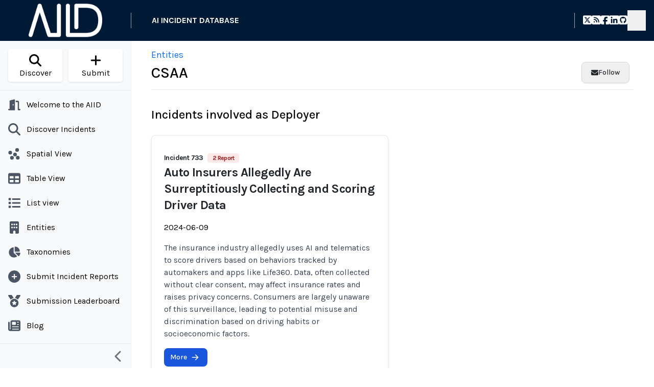

--- FILE ---
content_type: text/html; charset=UTF-8
request_url: https://incidentdatabase.ai/entities/csaa/
body_size: 48653
content:
<!DOCTYPE html><html lang="en-US"><head><meta charSet="utf-8"/><meta http-equiv="x-ua-compatible" content="ie=edge"/><meta name="viewport" content="width=device-width, initial-scale=1, shrink-to-fit=no"/><meta name="generator" content="Gatsby 5.14.2"/><meta data-react-helmet="true" property="og:locale" content="en_US"/><meta data-react-helmet="true" property="og:locale:alternate" content="es"/><meta data-react-helmet="true" property="og:locale:alternate" content="fr"/><meta data-react-helmet="true" property="og:locale:alternate" content="ja"/><meta property="og:title" content="Entity: CSAA" data-gatsby-head="true"/><meta property="twitter:title" content="Entity: CSAA" data-gatsby-head="true"/><meta property="og:description" content="Information about CSAA and its involvement in AI incidents." data-gatsby-head="true"/><meta property="twitter:description" content="Information about CSAA and its involvement in AI incidents." data-gatsby-head="true"/><meta property="twitter:image" content="https://incidentdatabase.ai/logos/AIID_1000x1000px.png" data-gatsby-head="true"/><meta property="og:image" content="https://incidentdatabase.ai/logos/AIID_1000x1000px.png" data-gatsby-head="true"/><meta property="og:type" content="website" data-gatsby-head="true"/><meta name="twitter:site" content="@IncidentsDB" data-gatsby-head="true"/><meta name="twitter:creator" content="@IncidentsDB" data-gatsby-head="true"/><meta property="og:url" content="https://incidentdatabase.ai/entities/csaa/" data-gatsby-head="true"/><meta property="twitter:url" content="https://incidentdatabase.ai/entities/csaa/" data-gatsby-head="true"/><meta property="twitter:card" content="summary_large_image" data-gatsby-head="true"/><style data-href="/styles.a28b6f7e064da737ed22.css" data-identity="gatsby-global-css">@import url(https://fonts.googleapis.com/css2?family=Josefin+Sans:wght@400;500;700&family=Karla:wght@400;500;700&display=swap);*,:after,:before{--tw-border-spacing-x:0;--tw-border-spacing-y:0;--tw-translate-x:0;--tw-translate-y:0;--tw-rotate:0;--tw-skew-x:0;--tw-skew-y:0;--tw-scale-x:1;--tw-scale-y:1;--tw-pan-x: ;--tw-pan-y: ;--tw-pinch-zoom: ;--tw-scroll-snap-strictness:proximity;--tw-gradient-from-position: ;--tw-gradient-via-position: ;--tw-gradient-to-position: ;--tw-ordinal: ;--tw-slashed-zero: ;--tw-numeric-figure: ;--tw-numeric-spacing: ;--tw-numeric-fraction: ;--tw-ring-inset: ;--tw-ring-offset-width:0px;--tw-ring-offset-color:#fff;--tw-ring-color:rgba(63,131,248,.5);--tw-ring-offset-shadow:0 0 #0000;--tw-ring-shadow:0 0 #0000;--tw-shadow:0 0 #0000;--tw-shadow-colored:0 0 #0000;--tw-blur: ;--tw-brightness: ;--tw-contrast: ;--tw-grayscale: ;--tw-hue-rotate: ;--tw-invert: ;--tw-saturate: ;--tw-sepia: ;--tw-drop-shadow: ;--tw-backdrop-blur: ;--tw-backdrop-brightness: ;--tw-backdrop-contrast: ;--tw-backdrop-grayscale: ;--tw-backdrop-hue-rotate: ;--tw-backdrop-invert: ;--tw-backdrop-opacity: ;--tw-backdrop-saturate: ;--tw-backdrop-sepia: ;--tw-contain-size: ;--tw-contain-layout: ;--tw-contain-paint: ;--tw-contain-style: }::backdrop{--tw-border-spacing-x:0;--tw-border-spacing-y:0;--tw-translate-x:0;--tw-translate-y:0;--tw-rotate:0;--tw-skew-x:0;--tw-skew-y:0;--tw-scale-x:1;--tw-scale-y:1;--tw-pan-x: ;--tw-pan-y: ;--tw-pinch-zoom: ;--tw-scroll-snap-strictness:proximity;--tw-gradient-from-position: ;--tw-gradient-via-position: ;--tw-gradient-to-position: ;--tw-ordinal: ;--tw-slashed-zero: ;--tw-numeric-figure: ;--tw-numeric-spacing: ;--tw-numeric-fraction: ;--tw-ring-inset: ;--tw-ring-offset-width:0px;--tw-ring-offset-color:#fff;--tw-ring-color:rgba(63,131,248,.5);--tw-ring-offset-shadow:0 0 #0000;--tw-ring-shadow:0 0 #0000;--tw-shadow:0 0 #0000;--tw-shadow-colored:0 0 #0000;--tw-blur: ;--tw-brightness: ;--tw-contrast: ;--tw-grayscale: ;--tw-hue-rotate: ;--tw-invert: ;--tw-saturate: ;--tw-sepia: ;--tw-drop-shadow: ;--tw-backdrop-blur: ;--tw-backdrop-brightness: ;--tw-backdrop-contrast: ;--tw-backdrop-grayscale: ;--tw-backdrop-hue-rotate: ;--tw-backdrop-invert: ;--tw-backdrop-opacity: ;--tw-backdrop-saturate: ;--tw-backdrop-sepia: ;--tw-contain-size: ;--tw-contain-layout: ;--tw-contain-paint: ;--tw-contain-style: }/*
! tailwindcss v3.4.17 | MIT License | https://tailwindcss.com
*/*,:after,:before{border:0 solid #e5e7eb;box-sizing:border-box}:after,:before{--tw-content:""}:host,html{-webkit-text-size-adjust:100%;font-feature-settings:normal;-webkit-tap-highlight-color:transparent;font-family:ui-sans-serif,system-ui,sans-serif,Apple Color Emoji,Segoe UI Emoji,Segoe UI Symbol,Noto Color Emoji;font-variation-settings:normal;line-height:1.5;tab-size:4}body{line-height:inherit;margin:0}hr{border-top-width:1px;color:inherit;height:0}abbr:where([title]){-webkit-text-decoration:underline dotted;text-decoration:underline dotted}h1,h2,h3,h4,h5,h6{font-size:inherit;font-weight:inherit}a{color:inherit;text-decoration:inherit}b,strong{font-weight:bolder}code,kbd,pre,samp{font-feature-settings:normal;font-family:ui-monospace,SFMono-Regular,Menlo,Monaco,Consolas,Liberation Mono,Courier New,monospace;font-size:1em;font-variation-settings:normal}small{font-size:80%}sub,sup{font-size:75%;line-height:0;position:relative;vertical-align:baseline}sub{bottom:-.25em}sup{top:-.5em}table{border-collapse:collapse;border-color:inherit;text-indent:0}button,input,optgroup,select,textarea{font-feature-settings:inherit;color:inherit;font-family:inherit;font-size:100%;font-variation-settings:inherit;font-weight:inherit;letter-spacing:inherit;line-height:inherit;margin:0;padding:0}button,select{text-transform:none}button,input:where([type=button]),input:where([type=reset]),input:where([type=submit]){-webkit-appearance:button;background-color:transparent;background-image:none}:-moz-focusring{outline:auto}:-moz-ui-invalid{box-shadow:none}progress{vertical-align:baseline}::-webkit-inner-spin-button,::-webkit-outer-spin-button{height:auto}[type=search]{-webkit-appearance:textfield;outline-offset:-2px}::-webkit-search-decoration{-webkit-appearance:none}::-webkit-file-upload-button{-webkit-appearance:button;font:inherit}summary{display:list-item}blockquote,dd,dl,figure,h1,h2,h3,h4,h5,h6,hr,p,pre{margin:0}fieldset{margin:0}fieldset,legend{padding:0}menu,ol,ul{list-style:none;margin:0;padding:0}dialog{padding:0}textarea{resize:vertical}input::placeholder,textarea::placeholder{color:#9ca3af}[role=button],button{cursor:pointer}:disabled{cursor:default}audio,canvas,embed,iframe,img,object,svg,video{display:block;vertical-align:middle}img,video{height:auto;max-width:100%}[hidden]:where(:not([hidden=until-found])){display:none}[data-tooltip-style^=light]+.tooltip>.tooltip-arrow:before{border-color:#e5e7eb;border-style:solid}[data-tooltip-style^=light]+.tooltip[data-popper-placement^=top]>.tooltip-arrow:before{border-bottom-width:1px;border-right-width:1px}[data-tooltip-style^=light]+.tooltip[data-popper-placement^=right]>.tooltip-arrow:before{border-bottom-width:1px;border-left-width:1px}[data-tooltip-style^=light]+.tooltip[data-popper-placement^=bottom]>.tooltip-arrow:before{border-left-width:1px;border-top-width:1px}[data-tooltip-style^=light]+.tooltip[data-popper-placement^=left]>.tooltip-arrow:before{border-right-width:1px;border-top-width:1px}.tooltip[data-popper-placement^=top]>.tooltip-arrow{bottom:-4px}.tooltip[data-popper-placement^=bottom]>.tooltip-arrow{top:-4px}.tooltip[data-popper-placement^=left]>.tooltip-arrow{right:-4px}.tooltip[data-popper-placement^=right]>.tooltip-arrow{left:-4px}.tooltip.invisible>.tooltip-arrow:before{visibility:hidden}[data-popper-arrow],[data-popper-arrow]:before{background:inherit;height:8px;position:absolute;width:8px}[data-popper-arrow]{visibility:hidden}[data-popper-arrow]:after,[data-popper-arrow]:before{content:"";transform:rotate(45deg);visibility:visible}[data-popper-arrow]:after{background:inherit;height:9px;position:absolute;width:9px}[role=tooltip]>[data-popper-arrow]:before{border-color:#e5e7eb;border-style:solid}.dark [role=tooltip]>[data-popper-arrow]:before{border-color:#4b5563;border-style:solid}[role=tooltip]>[data-popper-arrow]:after{border-color:#e5e7eb;border-style:solid}.dark [role=tooltip]>[data-popper-arrow]:after{border-color:#4b5563;border-style:solid}[data-popover][role=tooltip][data-popper-placement^=top]>[data-popper-arrow]:after,[data-popover][role=tooltip][data-popper-placement^=top]>[data-popper-arrow]:before{border-bottom-width:1px;border-right-width:1px}[data-popover][role=tooltip][data-popper-placement^=right]>[data-popper-arrow]:after,[data-popover][role=tooltip][data-popper-placement^=right]>[data-popper-arrow]:before{border-bottom-width:1px;border-left-width:1px}[data-popover][role=tooltip][data-popper-placement^=bottom]>[data-popper-arrow]:after,[data-popover][role=tooltip][data-popper-placement^=bottom]>[data-popper-arrow]:before{border-left-width:1px;border-top-width:1px}[data-popover][role=tooltip][data-popper-placement^=left]>[data-popper-arrow]:after,[data-popover][role=tooltip][data-popper-placement^=left]>[data-popper-arrow]:before{border-right-width:1px;border-top-width:1px}[data-popover][role=tooltip][data-popper-placement^=top]>[data-popper-arrow]{bottom:-5px}[data-popover][role=tooltip][data-popper-placement^=bottom]>[data-popper-arrow]{top:-5px}[data-popover][role=tooltip][data-popper-placement^=left]>[data-popper-arrow]{right:-5px}[data-popover][role=tooltip][data-popper-placement^=right]>[data-popper-arrow]{left:-5px}[role=tooltip].invisible>[data-popper-arrow]:after,[role=tooltip].invisible>[data-popper-arrow]:before{visibility:hidden}[multiple],[type=date],[type=datetime-local],[type=email],[type=month],[type=number],[type=password],[type=search],[type=tel],[type=text],[type=time],[type=url],[type=week],select,textarea{--tw-shadow:0 0 #0000;appearance:none;background-color:#fff;border-color:#6b7280;border-radius:0;border-width:1px;font-size:1rem;line-height:1.5rem;padding:.5rem .75rem}[multiple]:focus,[type=date]:focus,[type=datetime-local]:focus,[type=email]:focus,[type=month]:focus,[type=number]:focus,[type=password]:focus,[type=search]:focus,[type=tel]:focus,[type=text]:focus,[type=time]:focus,[type=url]:focus,[type=week]:focus,select:focus,textarea:focus{--tw-ring-inset:var(--tw-empty,/*!*/ /*!*/);--tw-ring-offset-width:0px;--tw-ring-offset-color:#fff;--tw-ring-color:#1c64f2;--tw-ring-offset-shadow:var(--tw-ring-inset) 0 0 0 var(--tw-ring-offset-width) var(--tw-ring-offset-color);--tw-ring-shadow:var(--tw-ring-inset) 0 0 0 calc(1px + var(--tw-ring-offset-width)) var(--tw-ring-color);border-color:#1c64f2;box-shadow:var(--tw-ring-offset-shadow),var(--tw-ring-shadow),var(--tw-shadow);outline:2px solid transparent;outline-offset:2px}input::placeholder,textarea::placeholder{color:#6b7280;opacity:1}::-webkit-datetime-edit-fields-wrapper{padding:0}::-webkit-date-and-time-value{min-height:1.5em}select:not([size]){background-image:url("data:image/svg+xml;charset=utf-8,%3Csvg xmlns='http://www.w3.org/2000/svg' fill='none' aria-hidden='true' viewBox='0 0 10 6'%3E%3Cpath stroke='%236B7280' stroke-linecap='round' stroke-linejoin='round' stroke-width='2' d='m1 1 4 4 4-4'/%3E%3C/svg%3E");background-position:right .75rem center;background-repeat:no-repeat;background-size:.75em .75em;padding-right:2.5rem;-webkit-print-color-adjust:exact;print-color-adjust:exact}[multiple]{background-image:none;background-position:0 0;background-repeat:unset;background-size:initial;padding-right:.75rem;-webkit-print-color-adjust:unset;print-color-adjust:unset}[type=checkbox],[type=radio]{--tw-shadow:0 0 #0000;appearance:none;background-color:#fff;background-origin:border-box;border-color:#6b7280;border-width:1px;color:#1c64f2;display:inline-block;flex-shrink:0;height:1rem;padding:0;-webkit-print-color-adjust:exact;print-color-adjust:exact;-webkit-user-select:none;user-select:none;vertical-align:middle;width:1rem}[type=checkbox]{border-radius:0}[type=radio]{border-radius:100%}[type=checkbox]:focus,[type=radio]:focus{--tw-ring-inset:var(--tw-empty,/*!*/ /*!*/);--tw-ring-offset-width:2px;--tw-ring-offset-color:#fff;--tw-ring-color:#1c64f2;--tw-ring-offset-shadow:var(--tw-ring-inset) 0 0 0 var(--tw-ring-offset-width) var(--tw-ring-offset-color);--tw-ring-shadow:var(--tw-ring-inset) 0 0 0 calc(2px + var(--tw-ring-offset-width)) var(--tw-ring-color);box-shadow:var(--tw-ring-offset-shadow),var(--tw-ring-shadow),var(--tw-shadow);outline:2px solid transparent;outline-offset:2px}.dark [type=checkbox]:checked,.dark [type=radio]:checked,[type=checkbox]:checked,[type=radio]:checked{background-color:currentColor;background-position:50%;background-repeat:no-repeat;background-size:.55em .55em;border-color:transparent}[type=checkbox]:checked{background-image:url("data:image/svg+xml;charset=utf-8,%3Csvg xmlns='http://www.w3.org/2000/svg' fill='none' aria-hidden='true' viewBox='0 0 16 12'%3E%3Cpath stroke='%23fff' stroke-linecap='round' stroke-linejoin='round' stroke-width='3' d='M1 5.917 5.724 10.5 15 1.5'/%3E%3C/svg%3E");background-repeat:no-repeat;background-size:.55em .55em;-webkit-print-color-adjust:exact;print-color-adjust:exact}.dark [type=radio]:checked,[type=radio]:checked{background-image:url("data:image/svg+xml;charset=utf-8,%3Csvg xmlns='http://www.w3.org/2000/svg' fill='%23fff' viewBox='0 0 16 16'%3E%3Ccircle cx='8' cy='8' r='3'/%3E%3C/svg%3E");background-size:1em 1em}[type=checkbox]:indeterminate{background-color:currentColor;background-image:url("data:image/svg+xml;charset=utf-8,%3Csvg xmlns='http://www.w3.org/2000/svg' fill='none' aria-hidden='true' viewBox='0 0 16 12'%3E%3Cpath stroke='%23fff' stroke-linecap='round' stroke-linejoin='round' stroke-width='3' d='M1 5.917 5.724 10.5 15 1.5'/%3E%3C/svg%3E");background-position:50%;background-repeat:no-repeat;background-size:.55em .55em;border-color:transparent;-webkit-print-color-adjust:exact;print-color-adjust:exact}[type=checkbox]:indeterminate:focus,[type=checkbox]:indeterminate:hover{background-color:currentColor;border-color:transparent}[type=file]{background:unset;border-color:inherit;border-radius:0;border-width:0;font-size:unset;line-height:inherit;padding:0}[type=file]:focus{outline:1px auto inherit}input[type=file]::file-selector-button{background:#1f2937;border:0;color:#fff;cursor:pointer;font-size:.875rem;font-weight:500;margin-inline-end:1rem;margin-inline-start:-1rem;padding:.625rem 1rem .625rem 2rem}input[type=file]::file-selector-button:hover{background:#374151}.dark input[type=file]::file-selector-button{background:#4b5563;color:#fff}.dark input[type=file]::file-selector-button:hover{background:#6b7280}input[type=range]::-webkit-slider-thumb{appearance:none;-moz-appearance:none;-webkit-appearance:none;background:#1c64f2;border:0;border-radius:9999px;cursor:pointer;height:1.25rem;width:1.25rem}input[type=range]:disabled::-webkit-slider-thumb{background:#9ca3af}.dark input[type=range]:disabled::-webkit-slider-thumb{background:#6b7280}input[type=range]:focus::-webkit-slider-thumb{--tw-ring-offset-shadow:var(--tw-ring-inset) 0 0 0 var(--tw-ring-offset-width) var(--tw-ring-offset-color);--tw-ring-shadow:var(--tw-ring-inset) 0 0 0 calc(4px + var(--tw-ring-offset-width)) var(--tw-ring-color);--tw-ring-opacity:1px;--tw-ring-color:rgb(164 202 254/var(--tw-ring-opacity));box-shadow:var(--tw-ring-offset-shadow),var(--tw-ring-shadow),var(--tw-shadow,0 0 #0000);outline:2px solid transparent;outline-offset:2px}input[type=range]::-moz-range-thumb{appearance:none;-moz-appearance:none;-webkit-appearance:none;background:#1c64f2;border:0;border-radius:9999px;cursor:pointer;height:1.25rem;width:1.25rem}input[type=range]:disabled::-moz-range-thumb{background:#9ca3af}.dark input[type=range]:disabled::-moz-range-thumb{background:#6b7280}input[type=range]::-moz-range-progress{background:#3f83f8}input[type=range]::-ms-fill-lower{background:#3f83f8}input[type=range].range-sm::-webkit-slider-thumb{height:1rem;width:1rem}input[type=range].range-lg::-webkit-slider-thumb{height:1.5rem;width:1.5rem}input[type=range].range-sm::-moz-range-thumb{height:1rem;width:1rem}input[type=range].range-lg::-moz-range-thumb{height:1.5rem;width:1.5rem}.toggle-bg:after{background:#fff;border-color:#d1d5db;border-radius:9999px;border-width:1px;box-shadow:var(--tw-ring-inset) 0 0 0 calc(var(--tw-ring-offset-width)) var(--tw-ring-color);content:"";height:1.25rem;left:.125rem;position:absolute;top:.125rem;transition-duration:.15s;transition-property:background-color,border-color,color,fill,stroke,opacity,box-shadow,transform,filter,backdrop-filter,-webkit-backdrop-filter;width:1.25rem}input:checked+.toggle-bg:after{border-color:#fff;transform:translateX(100%)}input:checked+.toggle-bg{background:#1c64f2;border-color:#1c64f2}.h1,.h2,.h3,.h4,.h5,.h6,h1,h2,h3,h4,h5,h6{font-weight:500;line-height:1.25;margin-bottom:.5rem;margin-top:0}.h1,h1{font-size:1.875rem;line-height:2.25rem}.h2,h2{font-size:1.5rem;line-height:2rem}.h3,h3{font-size:1.25rem}.h3,.h4,h3,h4{line-height:1.75rem}.h4,h4{font-size:1.125rem}.h5,h5{font-size:1rem;line-height:1.5rem}input{flex:1 1 auto}input:not(.error){--tw-border-opacity:1;--tw-bg-opacity:1;--tw-text-opacity:1;background-color:rgb(249 250 251/var(--tw-bg-opacity,1));border-color:rgb(209 213 219/var(--tw-border-opacity,1));border-radius:.5rem;border-width:1px;color:rgb(33 37 41/var(--tw-text-opacity,1))}input:not(.error):focus{--tw-border-opacity:1;--tw-ring-opacity:1;--tw-ring-color:rgb(63 131 248/var(--tw-ring-opacity,1));border-color:rgb(63 131 248/var(--tw-border-opacity,1))}input.\!error{--tw-border-opacity:1;--tw-bg-opacity:1;--tw-text-opacity:1;background-color:rgb(253 242 242/var(--tw-bg-opacity,1));border-color:rgb(240 82 82/var(--tw-border-opacity,1));border-radius:.5rem;border-width:1px;color:rgb(119 29 29/var(--tw-text-opacity,1));display:block;font-size:.875rem;line-height:1.25rem;padding:.625rem;width:100%}input.\!error::placeholder{--tw-placeholder-opacity:1;color:rgb(200 30 30/var(--tw-placeholder-opacity,1))}input.\!error:focus{--tw-border-opacity:1;--tw-ring-opacity:1;--tw-ring-color:rgb(240 82 82/var(--tw-ring-opacity,1));border-color:rgb(240 82 82/var(--tw-border-opacity,1))}input.error{--tw-border-opacity:1;--tw-bg-opacity:1;--tw-text-opacity:1;background-color:rgb(253 242 242/var(--tw-bg-opacity,1));border-color:rgb(240 82 82/var(--tw-border-opacity,1));border-radius:.5rem;border-width:1px;color:rgb(119 29 29/var(--tw-text-opacity,1));display:block;font-size:.875rem;line-height:1.25rem;padding:.625rem;width:100%}input.error::placeholder{--tw-placeholder-opacity:1;color:rgb(200 30 30/var(--tw-placeholder-opacity,1))}input.error:focus{--tw-border-opacity:1;--tw-ring-opacity:1;--tw-ring-color:rgb(240 82 82/var(--tw-ring-opacity,1));border-color:rgb(240 82 82/var(--tw-border-opacity,1))}p{margin-bottom:1rem;margin-top:1rem}.input-group>.form-control,.input-group>.form-floating,.input-group>.form-select{flex:1 1 auto;min-width:0;position:relative}.form-control{--tw-border-opacity:1;--tw-bg-opacity:1;--tw-text-opacity:1;appearance:none;background-clip:padding-box;border-color:rgb(206 212 218/var(--tw-border-opacity,1));border-radius:.375rem;border-style:solid;border-width:1px;color:rgb(33 37 41/var(--tw-text-opacity,1));display:block;font-size:1rem;font-weight:400;line-height:1.5rem;line-height:1.5;padding:.25rem .75rem;transition-duration:.15s;transition-property:border-color,box-shadow;transition-timing-function:cubic-bezier(.4,0,.2,1);width:100%}.form-control,.tw-layout{background-color:rgb(255 255 255/var(--tw-bg-opacity,1))}.tw-layout{--tw-bg-opacity:1;align-content:space-between;border-style:none;display:flex}@media (min-width:768px){.tw-layout{display:block;display:flex}}.tw-layout .\!item>a:hover,.tw-layout .item>a:hover{--tw-bg-opacity:1;--tw-text-opacity:1;background-color:rgb(13 110 253/var(--tw-bg-opacity,1));color:rgb(255 255 255/var(--tw-text-opacity,1))}.tw-bg-secondary{background-color:#6c757d;color:#f8f9fa;opacity:1}@media (max-width:767px){.tw-hidden-mobile{display:none}}.tw-modal-body li{padding-left:1.5rem}.container{width:100%}@media (min-width:576px){.container{max-width:576px}}@media (min-width:640px){.container{max-width:640px}}@media (min-width:767px){.container{max-width:767px}}@media (min-width:768px){.container{max-width:768px}}@media (min-width:992px){.container{max-width:992px}}@media (min-width:1024px){.container{max-width:1024px}}@media (min-width:1280px){.container{max-width:1280px}}@media (min-width:1300px){.container{max-width:1300px}}@media (min-width:1536px){.container{max-width:1536px}}@media (min-width:1920px){.container{max-width:1920px}}.prose{color:var(--tw-prose-body);max-width:65ch}.prose :where(p):not(:where([class~=not-prose],[class~=not-prose] *)){margin-bottom:1.25em;margin-top:1.25em}.prose :where([class~=lead]):not(:where([class~=not-prose],[class~=not-prose] *)){color:var(--tw-prose-lead);font-size:1.25em;line-height:1.6;margin-bottom:1.2em;margin-top:1.2em}.prose :where(a):not(:where([class~=not-prose],[class~=not-prose] *)){color:var(--tw-prose-links);font-weight:500;text-decoration:underline}.prose :where(strong):not(:where([class~=not-prose],[class~=not-prose] *)){color:var(--tw-prose-bold);font-weight:600}.prose :where(a strong):not(:where([class~=not-prose],[class~=not-prose] *)){color:inherit}.prose :where(blockquote strong):not(:where([class~=not-prose],[class~=not-prose] *)){color:inherit}.prose :where(thead th strong):not(:where([class~=not-prose],[class~=not-prose] *)){color:inherit}.prose :where(ol):not(:where([class~=not-prose],[class~=not-prose] *)){list-style-type:decimal;margin-bottom:1.25em;margin-top:1.25em;padding-inline-start:1.625em}.prose :where(ol[type=A]):not(:where([class~=not-prose],[class~=not-prose] *)){list-style-type:upper-alpha}.prose :where(ol[type=a]):not(:where([class~=not-prose],[class~=not-prose] *)){list-style-type:lower-alpha}.prose :where(ol[type=A s]):not(:where([class~=not-prose],[class~=not-prose] *)){list-style-type:upper-alpha}.prose :where(ol[type=a s]):not(:where([class~=not-prose],[class~=not-prose] *)){list-style-type:lower-alpha}.prose :where(ol[type=I]):not(:where([class~=not-prose],[class~=not-prose] *)){list-style-type:upper-roman}.prose :where(ol[type=i]):not(:where([class~=not-prose],[class~=not-prose] *)){list-style-type:lower-roman}.prose :where(ol[type=I s]):not(:where([class~=not-prose],[class~=not-prose] *)){list-style-type:upper-roman}.prose :where(ol[type=i s]):not(:where([class~=not-prose],[class~=not-prose] *)){list-style-type:lower-roman}.prose :where(ol[type="1"]):not(:where([class~=not-prose],[class~=not-prose] *)){list-style-type:decimal}.prose :where(ul):not(:where([class~=not-prose],[class~=not-prose] *)){list-style-type:disc;margin-bottom:1.25em;margin-top:1.25em;padding-inline-start:1.625em}.prose :where(ol>li):not(:where([class~=not-prose],[class~=not-prose] *))::marker{color:var(--tw-prose-counters);font-weight:400}.prose :where(ul>li):not(:where([class~=not-prose],[class~=not-prose] *))::marker{color:var(--tw-prose-bullets)}.prose :where(dt):not(:where([class~=not-prose],[class~=not-prose] *)){color:var(--tw-prose-headings);font-weight:600;margin-top:1.25em}.prose :where(hr):not(:where([class~=not-prose],[class~=not-prose] *)){border-color:var(--tw-prose-hr);border-top-width:1px;margin-bottom:3em;margin-top:3em}.prose :where(blockquote):not(:where([class~=not-prose],[class~=not-prose] *)){border-inline-start-color:var(--tw-prose-quote-borders);border-inline-start-width:.25rem;color:var(--tw-prose-quotes);font-style:italic;font-weight:500;margin-bottom:1.6em;margin-top:1.6em;padding-inline-start:1em;quotes:"\201C""\201D""\2018""\2019"}.prose :where(blockquote p:first-of-type):not(:where([class~=not-prose],[class~=not-prose] *)):before{content:open-quote}.prose :where(blockquote p:last-of-type):not(:where([class~=not-prose],[class~=not-prose] *)):after{content:close-quote}.prose :where(h1):not(:where([class~=not-prose],[class~=not-prose] *)){color:var(--tw-prose-headings);font-size:2.25em;font-weight:800;line-height:1.1111111;margin-bottom:.8888889em;margin-top:0}.prose :where(h1 strong):not(:where([class~=not-prose],[class~=not-prose] *)){color:inherit;font-weight:900}.prose :where(h2):not(:where([class~=not-prose],[class~=not-prose] *)){color:var(--tw-prose-headings);font-size:1.5em;font-weight:700;line-height:1.3333333;margin-bottom:1em;margin-top:2em}.prose :where(h2 strong):not(:where([class~=not-prose],[class~=not-prose] *)){color:inherit;font-weight:800}.prose :where(h3):not(:where([class~=not-prose],[class~=not-prose] *)){color:var(--tw-prose-headings);font-size:1.25em;font-weight:600;line-height:1.6;margin-bottom:.6em;margin-top:1.6em}.prose :where(h3 strong):not(:where([class~=not-prose],[class~=not-prose] *)){color:inherit;font-weight:700}.prose :where(h4):not(:where([class~=not-prose],[class~=not-prose] *)){color:var(--tw-prose-headings);font-weight:600;line-height:1.5;margin-bottom:.5em;margin-top:1.5em}.prose :where(h4 strong):not(:where([class~=not-prose],[class~=not-prose] *)){color:inherit;font-weight:700}.prose :where(img):not(:where([class~=not-prose],[class~=not-prose] *)){margin-bottom:2em;margin-top:2em}.prose :where(picture):not(:where([class~=not-prose],[class~=not-prose] *)){display:block;margin-bottom:2em;margin-top:2em}.prose :where(video):not(:where([class~=not-prose],[class~=not-prose] *)){margin-bottom:2em;margin-top:2em}.prose :where(kbd):not(:where([class~=not-prose],[class~=not-prose] *)){border-radius:.3125rem;box-shadow:0 0 0 1px rgb(var(--tw-prose-kbd-shadows)/10%),0 3px 0 rgb(var(--tw-prose-kbd-shadows)/10%);color:var(--tw-prose-kbd);font-family:inherit;font-size:.875em;font-weight:500;padding-inline-end:.375em;padding-bottom:.1875em;padding-top:.1875em;padding-inline-start:.375em}.prose :where(code):not(:where([class~=not-prose],[class~=not-prose] *)){color:var(--tw-prose-code);font-size:.875em;font-weight:600}.prose :where(code):not(:where([class~=not-prose],[class~=not-prose] *)):before{content:"`"}.prose :where(code):not(:where([class~=not-prose],[class~=not-prose] *)):after{content:"`"}.prose :where(a code):not(:where([class~=not-prose],[class~=not-prose] *)){color:inherit}.prose :where(h1 code):not(:where([class~=not-prose],[class~=not-prose] *)){color:inherit}.prose :where(h2 code):not(:where([class~=not-prose],[class~=not-prose] *)){color:inherit;font-size:.875em}.prose :where(h3 code):not(:where([class~=not-prose],[class~=not-prose] *)){color:inherit;font-size:.9em}.prose :where(h4 code):not(:where([class~=not-prose],[class~=not-prose] *)){color:inherit}.prose :where(blockquote code):not(:where([class~=not-prose],[class~=not-prose] *)){color:inherit}.prose :where(thead th code):not(:where([class~=not-prose],[class~=not-prose] *)){color:inherit}.prose :where(pre):not(:where([class~=not-prose],[class~=not-prose] *)){background-color:var(--tw-prose-pre-bg);border-radius:.375rem;color:var(--tw-prose-pre-code);font-size:.875em;font-weight:400;line-height:1.7142857;margin-bottom:1.7142857em;margin-top:1.7142857em;overflow-x:auto;padding-inline-end:1.1428571em;padding-bottom:.8571429em;padding-top:.8571429em;padding-inline-start:1.1428571em}.prose :where(pre code):not(:where([class~=not-prose],[class~=not-prose] *)){background-color:transparent;border-radius:0;border-width:0;color:inherit;font-family:inherit;font-size:inherit;font-weight:inherit;line-height:inherit;padding:0}.prose :where(pre code):not(:where([class~=not-prose],[class~=not-prose] *)):before{content:none}.prose :where(pre code):not(:where([class~=not-prose],[class~=not-prose] *)):after{content:none}.prose :where(table):not(:where([class~=not-prose],[class~=not-prose] *)){font-size:.875em;line-height:1.7142857;margin-bottom:2em;margin-top:2em;table-layout:auto;width:100%}.prose :where(thead):not(:where([class~=not-prose],[class~=not-prose] *)){border-bottom-color:var(--tw-prose-th-borders);border-bottom-width:1px}.prose :where(thead th):not(:where([class~=not-prose],[class~=not-prose] *)){color:var(--tw-prose-headings);font-weight:600;padding-inline-end:.5714286em;padding-bottom:.5714286em;padding-inline-start:.5714286em;vertical-align:bottom}.prose :where(tbody tr):not(:where([class~=not-prose],[class~=not-prose] *)){border-bottom-color:var(--tw-prose-td-borders);border-bottom-width:1px}.prose :where(tbody tr:last-child):not(:where([class~=not-prose],[class~=not-prose] *)){border-bottom-width:0}.prose :where(tbody td):not(:where([class~=not-prose],[class~=not-prose] *)){vertical-align:baseline}.prose :where(tfoot):not(:where([class~=not-prose],[class~=not-prose] *)){border-top-color:var(--tw-prose-th-borders);border-top-width:1px}.prose :where(tfoot td):not(:where([class~=not-prose],[class~=not-prose] *)){vertical-align:top}.prose :where(th,td):not(:where([class~=not-prose],[class~=not-prose] *)){text-align:start}.prose :where(figure>*):not(:where([class~=not-prose],[class~=not-prose] *)){margin-bottom:0;margin-top:0}.prose :where(figcaption):not(:where([class~=not-prose],[class~=not-prose] *)){color:var(--tw-prose-captions);font-size:.875em;line-height:1.4285714;margin-top:.8571429em}.prose{--tw-prose-body:#374151;--tw-prose-headings:#111827;--tw-prose-lead:#4b5563;--tw-prose-links:#111827;--tw-prose-bold:#111827;--tw-prose-counters:#6b7280;--tw-prose-bullets:#d1d5db;--tw-prose-hr:#e5e7eb;--tw-prose-quotes:#111827;--tw-prose-quote-borders:#e5e7eb;--tw-prose-captions:#6b7280;--tw-prose-kbd:#111827;--tw-prose-kbd-shadows:17 24 39;--tw-prose-code:#111827;--tw-prose-pre-code:#e5e7eb;--tw-prose-pre-bg:#1f2937;--tw-prose-th-borders:#d1d5db;--tw-prose-td-borders:#e5e7eb;--tw-prose-invert-body:#d1d5db;--tw-prose-invert-headings:#fff;--tw-prose-invert-lead:#9ca3af;--tw-prose-invert-links:#fff;--tw-prose-invert-bold:#fff;--tw-prose-invert-counters:#9ca3af;--tw-prose-invert-bullets:#4b5563;--tw-prose-invert-hr:#374151;--tw-prose-invert-quotes:#f3f4f6;--tw-prose-invert-quote-borders:#374151;--tw-prose-invert-captions:#9ca3af;--tw-prose-invert-kbd:#fff;--tw-prose-invert-kbd-shadows:255 255 255;--tw-prose-invert-code:#fff;--tw-prose-invert-pre-code:#d1d5db;--tw-prose-invert-pre-bg:rgba(0,0,0,.5);--tw-prose-invert-th-borders:#4b5563;--tw-prose-invert-td-borders:#374151;font-size:1rem;line-height:1.75}.prose :where(picture>img):not(:where([class~=not-prose],[class~=not-prose] *)){margin-bottom:0;margin-top:0}.prose :where(li):not(:where([class~=not-prose],[class~=not-prose] *)){margin-bottom:.5em;margin-top:.5em}.prose :where(ol>li):not(:where([class~=not-prose],[class~=not-prose] *)){padding-inline-start:.375em}.prose :where(ul>li):not(:where([class~=not-prose],[class~=not-prose] *)){padding-inline-start:.375em}.prose :where(.prose>ul>li p):not(:where([class~=not-prose],[class~=not-prose] *)){margin-bottom:.75em;margin-top:.75em}.prose :where(.prose>ul>li>p:first-child):not(:where([class~=not-prose],[class~=not-prose] *)){margin-top:1.25em}.prose :where(.prose>ul>li>p:last-child):not(:where([class~=not-prose],[class~=not-prose] *)){margin-bottom:1.25em}.prose :where(.prose>ol>li>p:first-child):not(:where([class~=not-prose],[class~=not-prose] *)){margin-top:1.25em}.prose :where(.prose>ol>li>p:last-child):not(:where([class~=not-prose],[class~=not-prose] *)){margin-bottom:1.25em}.prose :where(ul ul,ul ol,ol ul,ol ol):not(:where([class~=not-prose],[class~=not-prose] *)){margin-bottom:.75em;margin-top:.75em}.prose :where(dl):not(:where([class~=not-prose],[class~=not-prose] *)){margin-bottom:1.25em;margin-top:1.25em}.prose :where(dd):not(:where([class~=not-prose],[class~=not-prose] *)){margin-top:.5em;padding-inline-start:1.625em}.prose :where(hr+*):not(:where([class~=not-prose],[class~=not-prose] *)){margin-top:0}.prose :where(h2+*):not(:where([class~=not-prose],[class~=not-prose] *)){margin-top:0}.prose :where(h3+*):not(:where([class~=not-prose],[class~=not-prose] *)){margin-top:0}.prose :where(h4+*):not(:where([class~=not-prose],[class~=not-prose] *)){margin-top:0}.prose :where(thead th:first-child):not(:where([class~=not-prose],[class~=not-prose] *)){padding-inline-start:0}.prose :where(thead th:last-child):not(:where([class~=not-prose],[class~=not-prose] *)){padding-inline-end:0}.prose :where(tbody td,tfoot td):not(:where([class~=not-prose],[class~=not-prose] *)){padding-inline-end:.5714286em;padding-bottom:.5714286em;padding-top:.5714286em;padding-inline-start:.5714286em}.prose :where(tbody td:first-child,tfoot td:first-child):not(:where([class~=not-prose],[class~=not-prose] *)){padding-inline-start:0}.prose :where(tbody td:last-child,tfoot td:last-child):not(:where([class~=not-prose],[class~=not-prose] *)){padding-inline-end:0}.prose :where(figure):not(:where([class~=not-prose],[class~=not-prose] *)){margin-bottom:2em;margin-top:2em}.prose :where(.prose>:first-child):not(:where([class~=not-prose],[class~=not-prose] *)){margin-top:0}.prose :where(.prose>:last-child):not(:where([class~=not-prose],[class~=not-prose] *)){margin-bottom:0}.tw-styled-heading{flex:1 1;font-family:Karla,sans-serif;font-size:32px;font-weight:700;line-height:1.5;margin-top:0;padding-top:0}.tw-card{border-radius:.5rem;border-width:1px;display:flex;flex-direction:column}.tw-card-header{background-color:rgba(0,0,0,.03);border-bottom-color:rgba(0,0,0,.175);border-width:0 0 1px;display:flex;justify-content:space-between;margin-bottom:0;padding:.5rem 1rem}.tw-card-title{flex:1 1}.tw-card-title h2{font-size:2rem}.tw-card-title a{--tw-text-opacity:1;color:rgb(13 110 253/var(--tw-text-opacity,1))}.tw-card-title h3{font-size:1.5rem;line-height:2rem;margin-bottom:.5rem}.tw-card-body{display:flex;flex-direction:column;padding:1rem}.tw-card-footer{background-color:rgba(0,0,0,.03);border-color:rgba(0,0,0,.175);padding:.5rem 1rem}.tw-post-listing{display:flex;flex-wrap:wrap;gap:1rem}@media (min-width:1024px){.tw-post-listing{display:grid;grid-template-columns:repeat(2,minmax(0,1fr))}}@media (min-width:1280px){.tw-post-listing{grid-template-columns:repeat(3,minmax(0,1fr))}}.btn,.tw-btn{background-color:transparent;border-color:transparent;border-radius:.25rem!important;border-width:1px;cursor:pointer;display:inline-block;font-size:1rem;font-weight:400;line-height:1.5rem;padding:.375rem .5rem;text-align:center;text-decoration-line:none;transition-duration:.15s;transition-property:color,background-color,border-color,box-shadow;transition-timing-function:cubic-bezier(.4,0,.2,1);-webkit-user-select:none;user-select:none;vertical-align:middle}.btn-check:active+.btn,.btn-check:checked+.btn,.btn.\!active,.btn.\!show,.btn.active,.btn.show,.btn:active{--tw-border-opacity:1;--tw-bg-opacity:1;--tw-text-opacity:1;background-color:rgb(86 94 100/var(--tw-bg-opacity,1));border-color:rgb(81 88 94/var(--tw-border-opacity,1));color:rgb(255 255 255/var(--tw-text-opacity,1))}.btn-primary,.tw-btn-primary{background-color:rgb(28 100 242/var(--tw-bg-opacity,1));border-color:rgb(28 100 242/var(--tw-border-opacity,1))}.btn-primary,.btn-primary:hover,.tw-btn-primary,.tw-btn-primary:hover{--tw-border-opacity:1;--tw-bg-opacity:1;--tw-text-opacity:1;color:rgb(255 255 255/var(--tw-text-opacity,1))}.btn-primary:hover,.tw-btn-primary:hover{background-color:rgb(11 94 215/var(--tw-bg-opacity,1));border-color:rgb(10 88 202/var(--tw-border-opacity,1))}.btn-secondary,.tw-btn-secondary{background-color:rgb(108 117 125/var(--tw-bg-opacity,1));border-color:rgb(108 117 125/var(--tw-border-opacity,1))}.btn-secondary,.btn-secondary:hover,.tw-btn-secondary,.tw-btn-secondary:hover{--tw-border-opacity:1;--tw-bg-opacity:1;--tw-text-opacity:1;color:rgb(255 255 255/var(--tw-text-opacity,1))}.btn-secondary:hover,.tw-btn-secondary:hover{background-color:rgb(75 85 99/var(--tw-bg-opacity,1));border-color:rgb(75 85 99/var(--tw-border-opacity,1))}.tw-btn-lg{border-radius:.25rem;font-size:1.25rem;line-height:1.75rem;padding:.5rem 1rem}.tw-btn-outline-primary{--tw-text-opacity:1;color:rgb(13 110 253/var(--tw-text-opacity,1))}.tw-btn-outline-primary,.tw-btn-outline-primary:hover{--tw-border-opacity:1;border-color:rgb(13 110 253/var(--tw-border-opacity,1))}.tw-btn-outline-primary:hover{--tw-bg-opacity:1;--tw-text-opacity:1;background-color:rgb(13 110 253/var(--tw-bg-opacity,1));color:rgb(255 255 255/var(--tw-text-opacity,1))}.tw-btn-menu.\!collapsed,.tw-btn-menu.collapsed{left:-2rem}.tw-row{display:flex;flex-wrap:wrap;margin-left:-.75rem;margin-right:0;margin-top:0}.tw-row>*{margin-top:0;max-width:100%;padding-left:.75rem;padding-right:.75rem}.tw-col,.tw-row>*{width:100%}@media (min-width:1024px){.tw-col{flex:1 1}}.tw-pagination{display:flex;list-style-type:none;padding-left:0}.tw-page-item:last-child .tw-page-link{border-bottom-right-radius:.25rem;border-top-right-radius:.25rem}.tw-page-item:not(:first-child) .tw-page-link{margin-left:-1px}.tw-page-item.\!disabled .tw-page-link,.tw-page-item.disabled .tw-page-link{border-color:rgb(222 226 230/var(--tw-border-opacity,1));color:rgb(108 117 125/var(--tw-text-opacity,1));pointer-events:none}.tw-page-item.\!disabled .tw-page-link,.tw-page-item.disabled .tw-page-link,.tw-page-link{--tw-border-opacity:1;--tw-bg-opacity:1;--tw-text-opacity:1;background-color:rgb(255 255 255/var(--tw-bg-opacity,1))}.tw-page-link{border-width:1px;color:rgb(13 110 253/var(--tw-text-opacity,1));display:block;padding:.375rem .75rem;position:relative;text-decoration-line:none;transition-duration:.15s;transition-property:color,background-color,border-color,box-shadow;transition-timing-function:cubic-bezier(.4,0,.2,1)}.tw-page-link,.tw-page-link:hover{border-color:rgb(222 226 230/var(--tw-border-opacity,1))}.tw-page-link:hover{--tw-border-opacity:1;--tw-text-opacity:1;background-color:rgba(0,0,0,.03);color:rgb(10 88 202/var(--tw-text-opacity,1));z-index:2}.tw-taxa-card-header{align-items:center;display:flex;flex-direction:row;justify-content:flex-start}.tw-taxa-card-header p{margin:0}.tw-tooltip-left .tw-tooltip{--tw-bg-opacity:1;--tw-text-opacity:1;background-color:rgb(0 0 0/var(--tw-bg-opacity,1));border-radius:.25rem;color:rgb(255 255 255/var(--tw-text-opacity,1));font-size:.875rem;font-weight:600;line-height:1.25rem;margin-bottom:.75rem;margin-right:10px;opacity:0;padding:6px 1rem;position:absolute;right:100%;top:-3px;white-space:nowrap;z-index:20}.tw-tooltip-left .tw-tooltip .tw-tooltip-arrow{--tw-translate-y:-0.25rem;--tw-rotate:45deg;--tw-bg-opacity:1;background-color:rgb(0 0 0/var(--tw-bg-opacity,1));border-radius:.125rem;height:.5rem;position:absolute;right:-3px;top:50%;transform:translate(var(--tw-translate-x),var(--tw-translate-y)) rotate(var(--tw-rotate)) skewX(var(--tw-skew-x)) skewY(var(--tw-skew-y)) scaleX(var(--tw-scale-x)) scaleY(var(--tw-scale-y));width:.5rem;z-index:-10}.tw-similar-incidents .card{--tw-shadow:0 2px 5px 0px #e3e5ec;--tw-shadow-colored:0 2px 5px 0px var(--tw-shadow-color);box-shadow:var(--tw-ring-offset-shadow,0 0 #0000),var(--tw-ring-shadow,0 0 #0000),var(--tw-shadow);overflow:hidden}.tw-similar-incidents .card a:not(hover){color:inherit}.tw-similar-incidents .card h3{font-size:16pt;-webkit-hyphens:auto;hyphens:auto;margin-bottom:.5rem;margin-top:1rem}.tw-similar-incidents p+.card{margin-top:0}.tw-similar-incidents h2{font-size:200%}.tw-edit-icon{margin-top:-.125rem;vertical-align:middle}.tw-card-set{display:grid;gap:1rem;grid-template-columns:repeat(1,minmax(0,1fr));margin-bottom:2rem}@media (min-width:1024px){.tw-card-set{grid-template-columns:repeat(2,minmax(0,1fr))}}@media (min-width:1300px){.tw-card-set{grid-template-columns:repeat(3,minmax(0,1fr))}}.tw-card-set>*{max-width:700px}@media (min-width:1300px){.tw-card-set>*{flex-basis:0px;flex-grow:1}}.tw-footer-link{--tw-text-opacity:1;color:rgb(55 65 81/var(--tw-text-opacity,1))}.tw-footer-link:hover{--tw-text-opacity:1;color:rgb(13 110 253/var(--tw-text-opacity,1))}@media (min-width:768px){.submission-modal>div:first-child{margin:auto}}.pagination nav ul{margin-top:0!important}.sr-only{clip:rect(0,0,0,0)!important;border-width:0!important;height:1px!important;margin:-1px!important;overflow:hidden!important;padding:0!important;position:absolute!important;white-space:nowrap!important;width:1px!important}.pointer-events-none{pointer-events:none!important}.\!visible,.visible{visibility:visible!important}.invisible{visibility:hidden!important}.collapse{visibility:collapse!important}.static{position:static!important}.fixed{position:fixed!important}.absolute{position:absolute!important}.relative{position:relative!important}.sticky{position:sticky!important}.inset-0{inset:0!important}.inset-x-0{left:0!important;right:0!important}.inset-y-0{bottom:0!important;top:0!important}.-bottom-1{bottom:-.25rem!important}.-left-1{left:-.25rem!important}.-left-1\.5{left:-.375rem!important}.-left-3{left:-.75rem!important}.-left-\[5px\]{left:-5px!important}.-right-1{right:-.25rem!important}.-top-0{top:0!important}.-top-1{top:-.25rem!important}.-top-2{top:-.5rem!important}.-top-3{top:-.75rem!important}.-top-4{top:-1rem!important}.bottom-0{bottom:0!important}.bottom-10{bottom:2.5rem!important}.bottom-2{bottom:.5rem!important}.bottom-2\.5{bottom:.625rem!important}.bottom-4{bottom:1rem!important}.bottom-5{bottom:1.25rem!important}.bottom-full{bottom:100%!important}.left-0{left:0!important}.left-1{left:.25rem!important}.left-1\/2{left:50%!important}.left-4{left:1rem!important}.right-0{right:0!important}.right-2\.5{right:.625rem!important}.right-\[0\.3rem\]{right:.3rem!important}.top-0{top:0!important}.top-1\/2{top:50%!important}.-z-10{z-index:-10!important}.-z-2{z-index:-2!important}.z-0{z-index:0!important}.z-10{z-index:10!important}.z-2{z-index:2!important}.z-20{z-index:20!important}.z-40{z-index:40!important}.z-50{z-index:50!important}.z-\[100\]{z-index:100!important}.z-\[1\]{z-index:1!important}.z-\[4\]{z-index:4!important}.-order-1{order:-1!important}.-order-2{order:-2!important}.-order-3{order:-3!important}.order-2{order:2!important}.order-3{order:3!important}.order-4{order:4!important}.col-span-1{grid-column:span 1/span 1!important}.col-span-2{grid-column:span 2/span 2!important}.col-span-6{grid-column:span 6/span 6!important}.col-start-3{grid-column-start:3!important}.float-right{float:right!important}.float-left{float:left!important}.-m-4{margin:-1rem!important}.m-0{margin:0!important}.m-1{margin:.25rem!important}.m-10{margin:2.5rem!important}.m-11{margin:2.75rem!important}.m-12{margin:3rem!important}.m-14{margin:3.5rem!important}.m-16{margin:4rem!important}.m-2{margin:.5rem!important}.m-20{margin:5rem!important}.m-24{margin:6rem!important}.m-28{margin:7rem!important}.m-3{margin:.75rem!important}.m-32{margin:8rem!important}.m-36{margin:9rem!important}.m-4{margin:1rem!important}.m-40{margin:10rem!important}.m-44{margin:11rem!important}.m-48{margin:12rem!important}.m-5{margin:1.25rem!important}.m-52{margin:13rem!important}.m-56{margin:14rem!important}.m-6{margin:1.5rem!important}.m-60{margin:15rem!important}.m-64{margin:16rem!important}.m-7{margin:1.75rem!important}.m-72{margin:18rem!important}.m-8{margin:2rem!important}.m-80{margin:20rem!important}.m-9{margin:2.25rem!important}.m-96{margin:24rem!important}.m-auto{margin:auto!important}.-mx-1\.5{margin-left:-.375rem!important;margin-right:-.375rem!important}.-mx-2{margin-left:-.5rem!important;margin-right:-.5rem!important}.-mx-4{margin-left:-1rem!important;margin-right:-1rem!important}.-my-1\.5{margin-bottom:-.375rem!important;margin-top:-.375rem!important}.-my-2{margin-bottom:-.5rem!important;margin-top:-.5rem!important}.mx-0{margin-left:0!important;margin-right:0!important}.mx-1{margin-left:.25rem!important;margin-right:.25rem!important}.mx-10{margin-left:2.5rem!important;margin-right:2.5rem!important}.mx-11{margin-left:2.75rem!important;margin-right:2.75rem!important}.mx-12{margin-left:3rem!important;margin-right:3rem!important}.mx-14{margin-left:3.5rem!important;margin-right:3.5rem!important}.mx-16{margin-left:4rem!important;margin-right:4rem!important}.mx-2{margin-left:.5rem!important;margin-right:.5rem!important}.mx-20{margin-left:5rem!important;margin-right:5rem!important}.mx-24{margin-left:6rem!important;margin-right:6rem!important}.mx-28{margin-left:7rem!important;margin-right:7rem!important}.mx-3{margin-left:.75rem!important;margin-right:.75rem!important}.mx-32{margin-left:8rem!important;margin-right:8rem!important}.mx-36{margin-left:9rem!important;margin-right:9rem!important}.mx-4{margin-left:1rem!important;margin-right:1rem!important}.mx-40{margin-left:10rem!important;margin-right:10rem!important}.mx-44{margin-left:11rem!important;margin-right:11rem!important}.mx-48{margin-left:12rem!important;margin-right:12rem!important}.mx-5{margin-left:1.25rem!important;margin-right:1.25rem!important}.mx-52{margin-left:13rem!important;margin-right:13rem!important}.mx-56{margin-left:14rem!important;margin-right:14rem!important}.mx-6{margin-left:1.5rem!important;margin-right:1.5rem!important}.mx-60{margin-left:15rem!important;margin-right:15rem!important}.mx-64{margin-left:16rem!important;margin-right:16rem!important}.mx-7{margin-left:1.75rem!important;margin-right:1.75rem!important}.mx-72{margin-left:18rem!important;margin-right:18rem!important}.mx-8{margin-left:2rem!important;margin-right:2rem!important}.mx-80{margin-left:20rem!important;margin-right:20rem!important}.mx-9{margin-left:2.25rem!important;margin-right:2.25rem!important}.mx-96{margin-left:24rem!important;margin-right:24rem!important}.mx-\[auto\],.mx-auto{margin-left:auto!important;margin-right:auto!important}.my-0{margin-bottom:0!important;margin-top:0!important}.my-0\.5{margin-bottom:.125rem!important;margin-top:.125rem!important}.my-1{margin-bottom:.25rem!important;margin-top:.25rem!important}.my-10{margin-bottom:2.5rem!important;margin-top:2.5rem!important}.my-11{margin-bottom:2.75rem!important;margin-top:2.75rem!important}.my-12{margin-bottom:3rem!important;margin-top:3rem!important}.my-14{margin-bottom:3.5rem!important;margin-top:3.5rem!important}.my-16{margin-bottom:4rem!important;margin-top:4rem!important}.my-2{margin-bottom:.5rem!important;margin-top:.5rem!important}.my-2\.5{margin-bottom:.625rem!important;margin-top:.625rem!important}.my-20{margin-bottom:5rem!important;margin-top:5rem!important}.my-24{margin-bottom:6rem!important;margin-top:6rem!important}.my-28{margin-bottom:7rem!important;margin-top:7rem!important}.my-3{margin-bottom:.75rem!important;margin-top:.75rem!important}.my-32{margin-bottom:8rem!important;margin-top:8rem!important}.my-36{margin-bottom:9rem!important;margin-top:9rem!important}.my-4{margin-bottom:1rem!important;margin-top:1rem!important}.my-40{margin-bottom:10rem!important;margin-top:10rem!important}.my-44{margin-bottom:11rem!important;margin-top:11rem!important}.my-48{margin-bottom:12rem!important;margin-top:12rem!important}.my-5{margin-bottom:1.25rem!important;margin-top:1.25rem!important}.my-52{margin-bottom:13rem!important;margin-top:13rem!important}.my-56{margin-bottom:14rem!important;margin-top:14rem!important}.my-6{margin-bottom:1.5rem!important;margin-top:1.5rem!important}.my-60{margin-bottom:15rem!important;margin-top:15rem!important}.my-64{margin-bottom:16rem!important;margin-top:16rem!important}.my-7{margin-bottom:1.75rem!important;margin-top:1.75rem!important}.my-72{margin-bottom:18rem!important;margin-top:18rem!important}.my-8{margin-bottom:2rem!important;margin-top:2rem!important}.my-80{margin-bottom:20rem!important;margin-top:20rem!important}.my-9{margin-bottom:2.25rem!important;margin-top:2.25rem!important}.my-96{margin-bottom:24rem!important;margin-top:24rem!important}.my-auto{margin-bottom:auto!important;margin-top:auto!important}.-mb-1{margin-bottom:-.25rem!important}.-mb-px{margin-bottom:-1px!important}.-ml-2{margin-left:-.5rem!important}.-ml-3{margin-left:-.75rem!important}.-mr-1{margin-right:-.25rem!important}.-mr-2{margin-right:-.5rem!important}.-mt-1{margin-top:-.25rem!important}.-mt-2{margin-top:-.5rem!important}.-mt-3{margin-top:-.75rem!important}.mb-0{margin-bottom:0!important}.mb-1{margin-bottom:.25rem!important}.mb-10{margin-bottom:2.5rem!important}.mb-11{margin-bottom:2.75rem!important}.mb-12{margin-bottom:3rem!important}.mb-14{margin-bottom:3.5rem!important}.mb-16{margin-bottom:4rem!important}.mb-2{margin-bottom:.5rem!important}.mb-2\.5{margin-bottom:.625rem!important}.mb-20{margin-bottom:5rem!important}.mb-24{margin-bottom:6rem!important}.mb-28{margin-bottom:7rem!important}.mb-3{margin-bottom:.75rem!important}.mb-32{margin-bottom:8rem!important}.mb-36{margin-bottom:9rem!important}.mb-4{margin-bottom:1rem!important}.mb-40{margin-bottom:10rem!important}.mb-44{margin-bottom:11rem!important}.mb-48{margin-bottom:12rem!important}.mb-5{margin-bottom:1.25rem!important}.mb-52{margin-bottom:13rem!important}.mb-56{margin-bottom:14rem!important}.mb-6{margin-bottom:1.5rem!important}.mb-60{margin-bottom:15rem!important}.mb-64{margin-bottom:16rem!important}.mb-7{margin-bottom:1.75rem!important}.mb-72{margin-bottom:18rem!important}.mb-8{margin-bottom:2rem!important}.mb-80{margin-bottom:20rem!important}.mb-9{margin-bottom:2.25rem!important}.mb-96{margin-bottom:24rem!important}.mb-\[30px\]{margin-bottom:30px!important}.mb-\[4px\]{margin-bottom:4px!important}.me-4{margin-inline-end:1rem!important}.me-auto{margin-inline-end:auto!important}.ml-0{margin-left:0!important}.ml-1{margin-left:.25rem!important}.ml-10{margin-left:2.5rem!important}.ml-11{margin-left:2.75rem!important}.ml-12{margin-left:3rem!important}.ml-14{margin-left:3.5rem!important}.ml-16{margin-left:4rem!important}.ml-2{margin-left:.5rem!important}.ml-20{margin-left:5rem!important}.ml-24{margin-left:6rem!important}.ml-28{margin-left:7rem!important}.ml-3{margin-left:.75rem!important}.ml-32{margin-left:8rem!important}.ml-36{margin-left:9rem!important}.ml-4{margin-left:1rem!important}.ml-40{margin-left:10rem!important}.ml-44{margin-left:11rem!important}.ml-48{margin-left:12rem!important}.ml-5{margin-left:1.25rem!important}.ml-52{margin-left:13rem!important}.ml-56{margin-left:14rem!important}.ml-6{margin-left:1.5rem!important}.ml-60{margin-left:15rem!important}.ml-64{margin-left:16rem!important}.ml-7{margin-left:1.75rem!important}.ml-72{margin-left:18rem!important}.ml-8{margin-left:2rem!important}.ml-80{margin-left:20rem!important}.ml-9{margin-left:2.25rem!important}.ml-96{margin-left:24rem!important}.ml-\[10px\]{margin-left:10px!important}.ml-auto{margin-left:auto!important}.mr-0{margin-right:0!important}.mr-1{margin-right:.25rem!important}.mr-10{margin-right:2.5rem!important}.mr-11{margin-right:2.75rem!important}.mr-12{margin-right:3rem!important}.mr-14{margin-right:3.5rem!important}.mr-16{margin-right:4rem!important}.mr-2{margin-right:.5rem!important}.mr-20{margin-right:5rem!important}.mr-24{margin-right:6rem!important}.mr-28{margin-right:7rem!important}.mr-3{margin-right:.75rem!important}.mr-32{margin-right:8rem!important}.mr-36{margin-right:9rem!important}.mr-4{margin-right:1rem!important}.mr-40{margin-right:10rem!important}.mr-44{margin-right:11rem!important}.mr-48{margin-right:12rem!important}.mr-5{margin-right:1.25rem!important}.mr-52{margin-right:13rem!important}.mr-56{margin-right:14rem!important}.mr-6{margin-right:1.5rem!important}.mr-60{margin-right:15rem!important}.mr-64{margin-right:16rem!important}.mr-7{margin-right:1.75rem!important}.mr-72{margin-right:18rem!important}.mr-8{margin-right:2rem!important}.mr-80{margin-right:20rem!important}.mr-9{margin-right:2.25rem!important}.mr-96{margin-right:24rem!important}.mr-\[10px\]{margin-right:10px!important}.mr-auto{margin-right:auto!important}.ms-3{margin-inline-start:.75rem!important}.mt-0{margin-top:0!important}.mt-1{margin-top:.25rem!important}.mt-1\.5{margin-top:.375rem!important}.mt-10{margin-top:2.5rem!important}.mt-11{margin-top:2.75rem!important}.mt-12{margin-top:3rem!important}.mt-14{margin-top:3.5rem!important}.mt-16{margin-top:4rem!important}.mt-2{margin-top:.5rem!important}.mt-20{margin-top:5rem!important}.mt-24{margin-top:6rem!important}.mt-28{margin-top:7rem!important}.mt-3{margin-top:.75rem!important}.mt-32{margin-top:8rem!important}.mt-36{margin-top:9rem!important}.mt-4{margin-top:1rem!important}.mt-40{margin-top:10rem!important}.mt-44{margin-top:11rem!important}.mt-48{margin-top:12rem!important}.mt-5{margin-top:1.25rem!important}.mt-52{margin-top:13rem!important}.mt-56{margin-top:14rem!important}.mt-6{margin-top:1.5rem!important}.mt-60{margin-top:15rem!important}.mt-64{margin-top:16rem!important}.mt-7{margin-top:1.75rem!important}.mt-72{margin-top:18rem!important}.mt-8{margin-top:2rem!important}.mt-80{margin-top:20rem!important}.mt-9{margin-top:2.25rem!important}.mt-96{margin-top:24rem!important}.mt-\[1px\]{margin-top:1px!important}.mt-\[6px\]{margin-top:6px!important}.line-clamp-4{-webkit-box-orient:vertical!important;-webkit-line-clamp:4!important;display:-webkit-box!important;overflow:hidden!important}.block{display:block!important}.inline-block{display:inline-block!important}.inline{display:inline!important}.flex{display:flex!important}.inline-flex{display:inline-flex!important}.table{display:table!important}.flow-root{display:flow-root!important}.grid{display:grid!important}.contents{display:contents!important}.hidden{display:none!important}.aspect-\[16\/9\]{aspect-ratio:16/9!important}.aspect-square{aspect-ratio:1/1!important}.h-0{height:0!important}.h-0\.5{height:.125rem!important}.h-1{height:.25rem!important}.h-1\.5{height:.375rem!important}.h-10{height:2.5rem!important}.h-12{height:3rem!important}.h-14{height:3.5rem!important}.h-16{height:4rem!important}.h-2{height:.5rem!important}.h-2\.5{height:.625rem!important}.h-20{height:5rem!important}.h-24{height:6rem!important}.h-3{height:.75rem!important}.h-3\.5{height:.875rem!important}.h-32{height:8rem!important}.h-36{height:9rem!important}.h-4{height:1rem!important}.h-40{height:10rem!important}.h-44{height:11rem!important}.h-48{height:12rem!important}.h-5{height:1.25rem!important}.h-6{height:1.5rem!important}.h-60{height:15rem!important}.h-7{height:1.75rem!important}.h-8{height:2rem!important}.h-96{height:24rem!important}.h-\[18rem\]{height:18rem!important}.h-\[210px\]{height:210px!important}.h-\[240px\]{height:240px!important}.h-\[30px\]{height:30px!important}.h-\[320px\]{height:320px!important}.h-\[500px\]{height:500px!important}.h-\[50px\]{height:50px!important}.h-\[80px\]{height:80px!important}.h-\[85\%\]{height:85%!important}.h-\[calc\(100vh-230px\)\]{height:calc(100vh - 230px)!important}.h-auto{height:auto!important}.h-fit{height:-moz-fit-content!important;height:fit-content!important}.h-full{height:100%!important}.h-min{height:-moz-min-content!important;height:min-content!important}.h-modal{height:calc(100% - 2rem)!important}.h-px{height:1px!important}.h-screen{height:100vh!important}.max-h-240,.max-h-\[240px\]{max-height:240px!important}.max-h-\[30rem\]{max-height:30rem!important}.max-h-\[400px\]{max-height:400px!important}.max-h-\[6rem\]{max-height:6rem!important}.max-h-\[80px\]{max-height:80px!important}.max-h-\[90px\]{max-height:90px!important}.max-h-\[90vh\]{max-height:90vh!important}.min-h-48{min-height:12rem!important}.min-h-\[35px\]{min-height:35px!important}.min-h-\[40px\]{min-height:40px!important}.min-h-full{min-height:100%!important}.w-0{width:0!important}.w-1{width:.25rem!important}.w-1\/2{width:50%!important}.w-1\/3{width:33.333333%!important}.w-1\/4{width:25%!important}.w-10{width:2.5rem!important}.w-11{width:2.75rem!important}.w-12{width:3rem!important}.w-14{width:3.5rem!important}.w-16{width:4rem!important}.w-2{width:.5rem!important}.w-2\/4{width:50%!important}.w-2\/5{width:40%!important}.w-20{width:5rem!important}.w-24{width:6rem!important}.w-28{width:7rem!important}.w-3{width:.75rem!important}.w-3\.5{width:.875rem!important}.w-3\/4{width:75%!important}.w-32{width:8rem!important}.w-36{width:9rem!important}.w-4{width:1rem!important}.w-40{width:10rem!important}.w-48{width:12rem!important}.w-5{width:1.25rem!important}.w-6{width:1.5rem!important}.w-60{width:15rem!important}.w-64{width:16rem!important}.w-7{width:1.75rem!important}.w-8{width:2rem!important}.w-96{width:24rem!important}.w-\[120px\]{width:120px!important}.w-\[12ch\]{width:12ch!important}.w-\[16rem\]{width:16rem!important}.w-\[20\%\]{width:20%!important}.w-\[200px\]{width:200px!important}.w-\[20ch\]{width:20ch!important}.w-\[240px\]{width:240px!important}.w-\[30px\]{width:30px!important}.w-\[32rem\]{width:32rem!important}.w-\[50px\]{width:50px!important}.w-\[80\%\]{width:80%!important}.w-\[80px\]{width:80px!important}.w-\[85\%\]{width:85%!important}.w-auto{width:auto!important}.w-fit{width:-moz-fit-content!important;width:fit-content!important}.w-full{width:100%!important}.w-px{width:1px!important}.min-w-0{min-width:0!important}.min-w-48{min-width:12rem!important}.min-w-\[120px\]{min-width:120px!important}.min-w-\[150px\]{min-width:150px!important}.min-w-\[1rem\]{min-width:1rem!important}.min-w-\[200px\]{min-width:200px!important}.min-w-\[220px\]{min-width:220px!important}.min-w-\[240px\]{min-width:240px!important}.min-w-\[300px\]{min-width:300px!important}.min-w-\[340px\]{min-width:340px!important}.min-w-\[400px\]{min-width:400px!important}.min-w-\[450px\]{min-width:450px!important}.min-w-\[500px\]{min-width:500px!important}.min-w-\[50px\]{min-width:50px!important}.min-w-\[5rem\]{min-width:5rem!important}.min-w-max{min-width:-moz-max-content!important;min-width:max-content!important}.max-w-2xl{max-width:42rem!important}.max-w-3xl{max-width:48rem!important}.max-w-4xl{max-width:56rem!important}.max-w-5xl{max-width:64rem!important}.max-w-6xl{max-width:72rem!important}.max-w-7xl{max-width:80rem!important}.max-w-\[10rem\]{max-width:10rem!important}.max-w-\[190px\]{max-width:190px!important}.max-w-\[200px\]{max-width:200px!important}.max-w-\[20ch\]{max-width:20ch!important}.max-w-\[220px\]{max-width:220px!important}.max-w-\[300px\]{max-width:300px!important}.max-w-\[330px\]{max-width:330px!important}.max-w-\[360px\]{max-width:360px!important}.max-w-\[400px\]{max-width:400px!important}.max-w-\[640px\]{max-width:640px!important}.max-w-\[750px\]{max-width:750px!important}.max-w-full{max-width:100%!important}.max-w-lg{max-width:32rem!important}.max-w-md{max-width:28rem!important}.max-w-prose{max-width:65ch!important}.max-w-screen-xl{max-width:1280px!important}.max-w-sm{max-width:24rem!important}.max-w-xl{max-width:36rem!important}.max-w-xs{max-width:20rem!important}.flex-0-0-auto{flex:0 0 auto!important}.flex-1{flex:1 1!important}.flex-1-1-auto{flex:1 1 auto!important}.flex-shrink{flex-shrink:1!important}.flex-shrink-0{flex-shrink:0!important}.shrink{flex-shrink:1!important}.shrink-0{flex-shrink:0!important}.flex-grow,.grow{flex-grow:1!important}.grow-0{flex-grow:0!important}.basis-full{flex-basis:100%!important}.table-fixed{table-layout:fixed!important}.-translate-x-1\/2{--tw-translate-x:-50%!important}.-translate-x-1\/2,.-translate-x-3{transform:translate(var(--tw-translate-x),var(--tw-translate-y)) rotate(var(--tw-rotate)) skewX(var(--tw-skew-x)) skewY(var(--tw-skew-y)) scaleX(var(--tw-scale-x)) scaleY(var(--tw-scale-y))!important}.-translate-x-3{--tw-translate-x:-0.75rem!important}.-translate-y-1\/2{--tw-translate-y:-50%!important}.-translate-y-1\/2,.translate-x-1\/2{transform:translate(var(--tw-translate-x),var(--tw-translate-y)) rotate(var(--tw-rotate)) skewX(var(--tw-skew-x)) skewY(var(--tw-skew-y)) scaleX(var(--tw-scale-x)) scaleY(var(--tw-scale-y))!important}.translate-x-1\/2{--tw-translate-x:50%!important}.rotate-180{--tw-rotate:180deg!important}.rotate-180,.rotate-45{transform:translate(var(--tw-translate-x),var(--tw-translate-y)) rotate(var(--tw-rotate)) skewX(var(--tw-skew-x)) skewY(var(--tw-skew-y)) scaleX(var(--tw-scale-x)) scaleY(var(--tw-scale-y))!important}.rotate-45{--tw-rotate:45deg!important}.transform{transform:translate(var(--tw-translate-x),var(--tw-translate-y)) rotate(var(--tw-rotate)) skewX(var(--tw-skew-x)) skewY(var(--tw-skew-y)) scaleX(var(--tw-scale-x)) scaleY(var(--tw-scale-y))!important}@keyframes pulse{50%{opacity:.5}}.animate-pulse{animation:pulse 2s cubic-bezier(.4,0,.6,1) infinite!important}@keyframes spin{to{transform:rotate(1turn)}}.animate-spin{animation:spin 1s linear infinite!important}.cursor-default{cursor:default!important}.cursor-grab{cursor:grab!important}.cursor-not-allowed{cursor:not-allowed!important}.cursor-pointer{cursor:pointer!important}.cursor-wait{cursor:wait!important}.cursor-zoom-in{cursor:zoom-in!important}.select-none{-webkit-user-select:none!important;user-select:none!important}.select-text{-webkit-user-select:text!important;user-select:text!important}.resize{resize:both!important}.snap-x{scroll-snap-type:x var(--tw-scroll-snap-strictness)!important}.snap-mandatory{--tw-scroll-snap-strictness:mandatory!important}.snap-center{scroll-snap-align:center!important}.list-none{list-style-type:none!important}.list-revert{list-style-type:revert!important}.appearance-none{appearance:none!important}.grid-flow-col{grid-auto-flow:column!important}.grid-flow-row-dense{grid-auto-flow:row dense!important}.grid-cols-1{grid-template-columns:repeat(1,minmax(0,1fr))!important}.grid-cols-2{grid-template-columns:repeat(2,minmax(0,1fr))!important}.grid-cols-8{grid-template-columns:repeat(8,minmax(0,1fr))!important}.grid-cols-\[1fr_3fr\]{grid-template-columns:1fr 3fr!important}.grid-rows-1{grid-template-rows:repeat(1,minmax(0,1fr))!important}.flex-row{flex-direction:row!important}.flex-row-reverse{flex-direction:row-reverse!important}.flex-col{flex-direction:column!important}.flex-wrap{flex-wrap:wrap!important}.flex-nowrap{flex-wrap:nowrap!important}.place-content-center{place-content:center!important}.content-center{align-content:center!important}.content-between{align-content:space-between!important}.items-start{align-items:flex-start!important}.items-end{align-items:flex-end!important}.items-center{align-items:center!important}.justify-start{justify-content:flex-start!important}.justify-end{justify-content:flex-end!important}.justify-center{justify-content:center!important}.justify-between{justify-content:space-between!important}.justify-around{justify-content:space-around!important}.gap-0{gap:0!important}.gap-1{gap:.25rem!important}.gap-10{gap:2.5rem!important}.gap-16{gap:4rem!important}.gap-2{gap:.5rem!important}.gap-3{gap:.75rem!important}.gap-4{gap:1rem!important}.gap-5{gap:1.25rem!important}.gap-6{gap:1.5rem!important}.gap-8{gap:2rem!important}.gap-9{gap:2.25rem!important}.gap-y-2{row-gap:.5rem!important}.-space-x-4>:not([hidden])~:not([hidden]){--tw-space-x-reverse:0!important;margin-left:calc(-1rem*(1 - var(--tw-space-x-reverse)))!important;margin-right:calc(-1rem*var(--tw-space-x-reverse))!important}.-space-x-px>:not([hidden])~:not([hidden]){--tw-space-x-reverse:0!important;margin-left:calc(-1px*(1 - var(--tw-space-x-reverse)))!important;margin-right:calc(-1px*var(--tw-space-x-reverse))!important}.space-x-2>:not([hidden])~:not([hidden]){--tw-space-x-reverse:0!important;margin-left:calc(.5rem*(1 - var(--tw-space-x-reverse)))!important;margin-right:calc(.5rem*var(--tw-space-x-reverse))!important}.space-x-3>:not([hidden])~:not([hidden]){--tw-space-x-reverse:0!important;margin-left:calc(.75rem*(1 - var(--tw-space-x-reverse)))!important;margin-right:calc(.75rem*var(--tw-space-x-reverse))!important}.space-x-4>:not([hidden])~:not([hidden]){--tw-space-x-reverse:0!important;margin-left:calc(1rem*(1 - var(--tw-space-x-reverse)))!important;margin-right:calc(1rem*var(--tw-space-x-reverse))!important}.space-y-1>:not([hidden])~:not([hidden]){--tw-space-y-reverse:0!important;margin-bottom:calc(.25rem*var(--tw-space-y-reverse))!important;margin-top:calc(.25rem*(1 - var(--tw-space-y-reverse)))!important}.space-y-2>:not([hidden])~:not([hidden]){--tw-space-y-reverse:0!important;margin-bottom:calc(.5rem*var(--tw-space-y-reverse))!important;margin-top:calc(.5rem*(1 - var(--tw-space-y-reverse)))!important}.space-y-4>:not([hidden])~:not([hidden]){--tw-space-y-reverse:0!important;margin-bottom:calc(1rem*var(--tw-space-y-reverse))!important;margin-top:calc(1rem*(1 - var(--tw-space-y-reverse)))!important}.space-y-8>:not([hidden])~:not([hidden]){--tw-space-y-reverse:0!important;margin-bottom:calc(2rem*var(--tw-space-y-reverse))!important;margin-top:calc(2rem*(1 - var(--tw-space-y-reverse)))!important}.divide-x>:not([hidden])~:not([hidden]){--tw-divide-x-reverse:0!important;border-left-width:calc(1px*(1 - var(--tw-divide-x-reverse)))!important;border-right-width:calc(1px*var(--tw-divide-x-reverse))!important}.divide-y>:not([hidden])~:not([hidden]){--tw-divide-y-reverse:0!important;border-bottom-width:calc(1px*var(--tw-divide-y-reverse))!important;border-top-width:calc(1px*(1 - var(--tw-divide-y-reverse)))!important}.divide-gray-100>:not([hidden])~:not([hidden]){--tw-divide-opacity:1!important;border-color:rgb(243 244 246/var(--tw-divide-opacity,1))!important}.divide-gray-200>:not([hidden])~:not([hidden]){--tw-divide-opacity:1!important;border-color:rgb(229 231 235/var(--tw-divide-opacity,1))!important}.self-end{align-self:flex-end!important}.self-center{align-self:center!important}.self-stretch{align-self:stretch!important}.overflow-auto{overflow:auto!important}.overflow-hidden{overflow:hidden!important}.overflow-clip{overflow:clip!important}.overflow-visible{overflow:visible!important}.overflow-scroll{overflow:scroll!important}.overflow-x-auto{overflow-x:auto!important}.overflow-y-auto{overflow-y:auto!important}.overflow-x-hidden{overflow-x:hidden!important}.overflow-y-hidden{overflow-y:hidden!important}.overflow-x-scroll{overflow-x:scroll!important}.overflow-y-scroll{overflow-y:scroll!important}.scroll-smooth{scroll-behavior:smooth!important}.truncate{overflow:hidden!important;white-space:nowrap!important}.overflow-ellipsis,.text-ellipsis,.truncate{text-overflow:ellipsis!important}.whitespace-normal{white-space:normal!important}.whitespace-nowrap{white-space:nowrap!important}.whitespace-pre-wrap{white-space:pre-wrap!important}.break-words{overflow-wrap:break-word!important}.break-all{word-break:break-all!important}.break-keep{word-break:keep-all!important}.rounded{border-radius:.25rem!important}.rounded-5px{border-radius:5px!important}.rounded-full{border-radius:9999px!important}.rounded-lg{border-radius:.5rem!important}.rounded-md{border-radius:.375rem!important}.rounded-none{border-radius:0!important}.rounded-sm{border-radius:.125rem!important}.rounded-b{border-bottom-left-radius:.25rem!important;border-bottom-right-radius:.25rem!important}.rounded-b-none{border-bottom-left-radius:0!important;border-bottom-right-radius:0!important}.rounded-l-lg{border-bottom-left-radius:.5rem!important;border-top-left-radius:.5rem!important}.rounded-l-md{border-bottom-left-radius:.375rem!important;border-top-left-radius:.375rem!important}.rounded-l-none{border-bottom-left-radius:0!important;border-top-left-radius:0!important}.rounded-r-lg{border-bottom-right-radius:.5rem!important;border-top-right-radius:.5rem!important}.rounded-r-none{border-bottom-right-radius:0!important;border-top-right-radius:0!important}.rounded-t{border-top-left-radius:.25rem!important;border-top-right-radius:.25rem!important}.rounded-t-lg{border-top-left-radius:.5rem!important;border-top-right-radius:.5rem!important}.rounded-t-none{border-top-left-radius:0!important;border-top-right-radius:0!important}.rounded-bl{border-bottom-left-radius:.25rem!important}.rounded-br{border-bottom-right-radius:.25rem!important}.rounded-br-\[0\.3rem\]{border-bottom-right-radius:.3rem!important}.rounded-tr-\[0\.3rem\]{border-top-right-radius:.3rem!important}.border{border-width:1px!important}.border-0{border-width:0!important}.border-1{border-width:1px!important}.border-1\.5{border-width:1.5px!important}.border-2{border-width:2px!important}.border-x-4{border-left-width:4px!important;border-right-width:4px!important}.border-b{border-bottom-width:1px!important}.border-b-0{border-bottom-width:0!important}.border-b-2{border-bottom-width:2px!important}.border-b-\[1px\]{border-bottom-width:1px!important}.border-l{border-left-width:1px!important}.border-l-0{border-left-width:0!important}.border-l-2{border-left-width:2px!important}.border-r{border-right-width:1px!important}.border-r-0{border-right-width:0!important}.border-r-2{border-right-width:2px!important}.border-t{border-top-width:1px!important}.border-t-0{border-top-width:0!important}.border-t-1{border-top-width:1px!important}.border-t-2{border-top-width:2px!important}.border-t-4{border-top-width:4px!important}.border-none{border-style:none!important}.border-\[rgb\(230\2c 236\2c 241\)\]{--tw-border-opacity:1!important;border-color:rgb(230 236 241/var(--tw-border-opacity,1))!important}.border-amber-300{--tw-border-opacity:1!important;border-color:rgb(252 211 77/var(--tw-border-opacity,1))!important}.border-black{border-color:rgb(0 0 0/var(--tw-border-opacity,1))!important}.border-black,.border-blue-200{--tw-border-opacity:1!important}.border-blue-200{border-color:rgb(195 221 253/var(--tw-border-opacity,1))!important}.border-blue-500{--tw-border-opacity:1!important;border-color:rgb(63 131 248/var(--tw-border-opacity,1))!important}.border-border-gray{border-color:rgba(0,0,0,.175)!important}.border-border-light-gray{--tw-border-opacity:1!important;border-color:rgb(217 222 238/var(--tw-border-opacity,1))!important}.border-cyan-300{border-color:oklch(.809 .105 251.813)!important}.border-cyan-500{border-color:oklch(.623 .214 259.815)!important}.border-cyan-600{border-color:oklch(.546 .245 262.881)!important}.border-cyan-700{border-color:oklch(.488 .243 264.376)!important}.border-gray-100{--tw-border-opacity:1!important;border-color:rgb(243 244 246/var(--tw-border-opacity,1))!important}.border-gray-200{--tw-border-opacity:1!important;border-color:rgb(229 231 235/var(--tw-border-opacity,1))!important}.border-gray-300{--tw-border-opacity:1!important;border-color:rgb(209 213 219/var(--tw-border-opacity,1))!important}.border-gray-400{--tw-border-opacity:1!important;border-color:rgb(156 163 175/var(--tw-border-opacity,1))!important}.border-gray-500{--tw-border-opacity:1!important;border-color:rgb(107 114 128/var(--tw-border-opacity,1))!important}.border-gray-600{--tw-border-opacity:1!important;border-color:rgb(75 85 99/var(--tw-border-opacity,1))!important}.border-gray-800{--tw-border-opacity:1!important;border-color:rgb(31 41 55/var(--tw-border-opacity,1))!important}.border-gray-900{--tw-border-opacity:1!important;border-color:rgb(33 37 41/var(--tw-border-opacity,1))!important}.border-green-300{--tw-border-opacity:1!important;border-color:rgb(132 225 188/var(--tw-border-opacity,1))!important}.border-green-500{--tw-border-opacity:1!important;border-color:rgb(14 159 110/var(--tw-border-opacity,1))!important}.border-green-700{--tw-border-opacity:1!important;border-color:rgb(4 108 78/var(--tw-border-opacity,1))!important}.border-indigo-300{--tw-border-opacity:1!important;border-color:rgb(180 198 252/var(--tw-border-opacity,1))!important}.border-indigo-400{--tw-border-opacity:1!important;border-color:rgb(141 162 251/var(--tw-border-opacity,1))!important}.border-indigo-500{--tw-border-opacity:1!important;border-color:rgb(104 117 245/var(--tw-border-opacity,1))!important}.border-lime-300{--tw-border-opacity:1!important;border-color:rgb(190 242 100/var(--tw-border-opacity,1))!important}.border-lime-400{--tw-border-opacity:1!important;border-color:rgb(163 230 53/var(--tw-border-opacity,1))!important}.border-lime-500{--tw-border-opacity:1!important;border-color:rgb(132 204 22/var(--tw-border-opacity,1))!important}.border-orange-200{--tw-border-opacity:1!important;border-color:rgb(252 217 189/var(--tw-border-opacity,1))!important}.border-pink-300{--tw-border-opacity:1!important;border-color:rgb(248 180 217/var(--tw-border-opacity,1))!important}.border-pink-500{--tw-border-opacity:1!important;border-color:rgb(231 70 148/var(--tw-border-opacity,1))!important}.border-pink-600{--tw-border-opacity:1!important;border-color:rgb(214 31 105/var(--tw-border-opacity,1))!important}.border-purple-500{--tw-border-opacity:1!important;border-color:rgb(144 97 249/var(--tw-border-opacity,1))!important}.border-purple-900{--tw-border-opacity:1!important;border-color:rgb(74 29 150/var(--tw-border-opacity,1))!important}.border-red-300{--tw-border-opacity:1!important;border-color:rgb(248 180 180/var(--tw-border-opacity,1))!important}.border-red-500{--tw-border-opacity:1!important;border-color:rgb(240 82 82/var(--tw-border-opacity,1))!important}.border-red-600{--tw-border-opacity:1!important;border-color:rgb(224 36 36/var(--tw-border-opacity,1))!important}.border-red-700{--tw-border-opacity:1!important;border-color:rgb(200 30 30/var(--tw-border-opacity,1))!important}.border-red-900{--tw-border-opacity:1!important;border-color:rgb(119 29 29/var(--tw-border-opacity,1))!important}.border-teal-300{--tw-border-opacity:1!important;border-color:rgb(126 220 226/var(--tw-border-opacity,1))!important}.border-teal-500{--tw-border-opacity:1!important;border-color:rgb(6 148 162/var(--tw-border-opacity,1))!important}.border-transparent{border-color:transparent!important}.border-white{--tw-border-opacity:1!important;border-color:rgb(255 255 255/var(--tw-border-opacity,1))!important}.border-yellow-300{--tw-border-opacity:1!important;border-color:rgb(250 202 21/var(--tw-border-opacity,1))!important}.border-yellow-400{--tw-border-opacity:1!important;border-color:rgb(227 160 8/var(--tw-border-opacity,1))!important}.border-yellow-500{--tw-border-opacity:1!important;border-color:rgb(194 120 3/var(--tw-border-opacity,1))!important}.border-yellow-600{--tw-border-opacity:1!important;border-color:rgb(159 88 10/var(--tw-border-opacity,1))!important}.border-x-red-500{--tw-border-opacity:1!important;border-left-color:rgb(240 82 82/var(--tw-border-opacity,1))!important;border-right-color:rgb(240 82 82/var(--tw-border-opacity,1))!important}.bg-\[\#001934\]{--tw-bg-opacity:1!important;background-color:rgb(0 25 52/var(--tw-bg-opacity,1))!important}.bg-\[\#ccc\]{--tw-bg-opacity:1!important;background-color:rgb(204 204 204/var(--tw-bg-opacity,1))!important}.bg-\[\#e1effe\]{--tw-bg-opacity:1!important;background-color:rgb(225 239 254/var(--tw-bg-opacity,1))!important}.bg-\[\#f6faff\]{--tw-bg-opacity:1!important;background-color:rgb(246 250 255/var(--tw-bg-opacity,1))!important}.bg-\[\#fffcf9\]{--tw-bg-opacity:1!important;background-color:rgb(255 252 249/var(--tw-bg-opacity,1))!important}.bg-amber-400{background-color:rgb(251 191 36/var(--tw-bg-opacity,1))!important}.bg-amber-400,.bg-amber-50{--tw-bg-opacity:1!important}.bg-amber-50{background-color:rgb(255 251 235/var(--tw-bg-opacity,1))!important}.bg-black\/50{background-color:rgba(0,0,0,.5)!important}.bg-blue-100{background-color:rgb(225 239 254/var(--tw-bg-opacity,1))!important}.bg-blue-100,.bg-blue-200{--tw-bg-opacity:1!important}.bg-blue-200{background-color:rgb(195 221 253/var(--tw-bg-opacity,1))!important}.bg-blue-400{background-color:rgb(118 169 250/var(--tw-bg-opacity,1))!important}.bg-blue-400,.bg-blue-50{--tw-bg-opacity:1!important}.bg-blue-50{background-color:rgb(235 245 255/var(--tw-bg-opacity,1))!important}.bg-blue-700{--tw-bg-opacity:1!important;background-color:rgb(26 86 219/var(--tw-bg-opacity,1))!important}.bg-cyan-100{background-color:oklch(.932 .032 255.585)!important}.bg-cyan-200{background-color:oklch(.882 .059 254.128)!important}.bg-cyan-50{background-color:oklch(.97 .014 254.604)!important}.bg-cyan-500{background-color:oklch(.623 .214 259.815)!important}.bg-cyan-600{background-color:oklch(.546 .245 262.881)!important}.bg-cyan-700{background-color:oklch(.488 .243 264.376)!important}.bg-gray-100{background-color:rgb(243 244 246/var(--tw-bg-opacity,1))!important}.bg-gray-100,.bg-gray-200{--tw-bg-opacity:1!important}.bg-gray-200{background-color:rgb(229 231 235/var(--tw-bg-opacity,1))!important}.bg-gray-300{background-color:rgb(209 213 219/var(--tw-bg-opacity,1))!important}.bg-gray-300,.bg-gray-400{--tw-bg-opacity:1!important}.bg-gray-400{background-color:rgb(156 163 175/var(--tw-bg-opacity,1))!important}.bg-gray-50{background-color:rgb(249 250 251/var(--tw-bg-opacity,1))!important}.bg-gray-50,.bg-gray-500{--tw-bg-opacity:1!important}.bg-gray-500{background-color:rgb(107 114 128/var(--tw-bg-opacity,1))!important}.bg-gray-600{background-color:rgb(75 85 99/var(--tw-bg-opacity,1))!important}.bg-gray-600,.bg-gray-700{--tw-bg-opacity:1!important}.bg-gray-700{background-color:rgb(55 65 81/var(--tw-bg-opacity,1))!important}.bg-gray-800{background-color:rgb(31 41 55/var(--tw-bg-opacity,1))!important}.bg-gray-800,.bg-gray-900{--tw-bg-opacity:1!important}.bg-gray-900{background-color:rgb(33 37 41/var(--tw-bg-opacity,1))!important}.bg-green-100{--tw-bg-opacity:1!important;background-color:rgb(222 247 236/var(--tw-bg-opacity,1))!important}.bg-green-200{--tw-bg-opacity:1!important;background-color:rgb(188 240 218/var(--tw-bg-opacity,1))!important}.bg-green-300{--tw-bg-opacity:1!important;background-color:rgb(132 225 188/var(--tw-bg-opacity,1))!important}.bg-green-400{background-color:rgb(49 196 141/var(--tw-bg-opacity,1))!important}.bg-green-400,.bg-green-50{--tw-bg-opacity:1!important}.bg-green-50{background-color:rgb(243 250 247/var(--tw-bg-opacity,1))!important}.bg-green-500{--tw-bg-opacity:1!important;background-color:rgb(14 159 110/var(--tw-bg-opacity,1))!important}.bg-green-600{--tw-bg-opacity:1!important;background-color:rgb(5 122 85/var(--tw-bg-opacity,1))!important}.bg-green-700{--tw-bg-opacity:1!important;background-color:rgb(4 108 78/var(--tw-bg-opacity,1))!important}.bg-indigo-100{--tw-bg-opacity:1!important;background-color:rgb(229 237 255/var(--tw-bg-opacity,1))!important}.bg-indigo-400{--tw-bg-opacity:1!important;background-color:rgb(141 162 251/var(--tw-bg-opacity,1))!important}.bg-indigo-600{--tw-bg-opacity:1!important;background-color:rgb(88 80 236/var(--tw-bg-opacity,1))!important}.bg-inherit{background-color:inherit!important}.bg-light-gray{background-color:rgba(0,0,0,.03)!important}.bg-light-orange{--tw-bg-opacity:1!important;background-color:rgb(236 153 130/var(--tw-bg-opacity,1))!important}.bg-lime-100{background-color:rgb(236 252 203/var(--tw-bg-opacity,1))!important}.bg-lime-100,.bg-lime-200{--tw-bg-opacity:1!important}.bg-lime-200{background-color:rgb(217 249 157/var(--tw-bg-opacity,1))!important}.bg-lime-400{background-color:rgb(163 230 53/var(--tw-bg-opacity,1))!important}.bg-lime-400,.bg-lime-600{--tw-bg-opacity:1!important}.bg-lime-600{background-color:rgb(101 163 13/var(--tw-bg-opacity,1))!important}.bg-orange-100{--tw-bg-opacity:1!important;background-color:rgb(254 236 220/var(--tw-bg-opacity,1))!important}.bg-orange-200{--tw-bg-opacity:1!important;background-color:rgb(252 217 189/var(--tw-bg-opacity,1))!important}.bg-orange-50{background-color:rgb(255 248 241/var(--tw-bg-opacity,1))!important}.bg-orange-50,.bg-pink-100{--tw-bg-opacity:1!important}.bg-pink-100{background-color:rgb(252 232 243/var(--tw-bg-opacity,1))!important}.bg-pink-600{--tw-bg-opacity:1!important;background-color:rgb(214 31 105/var(--tw-bg-opacity,1))!important}.bg-purple-100{--tw-bg-opacity:1!important;background-color:rgb(237 235 254/var(--tw-bg-opacity,1))!important}.bg-purple-200{--tw-bg-opacity:1!important;background-color:rgb(220 215 254/var(--tw-bg-opacity,1))!important}.bg-purple-50{--tw-bg-opacity:1!important;background-color:rgb(246 245 255/var(--tw-bg-opacity,1))!important}.bg-purple-600{--tw-bg-opacity:1!important;background-color:rgb(126 58 242/var(--tw-bg-opacity,1))!important}.bg-purple-700{background-color:rgb(108 43 217/var(--tw-bg-opacity,1))!important}.bg-purple-700,.bg-red-100{--tw-bg-opacity:1!important}.bg-red-100{background-color:rgb(253 232 232/var(--tw-bg-opacity,1))!important}.bg-red-200{background-color:rgb(251 213 213/var(--tw-bg-opacity,1))!important}.bg-red-200,.bg-red-400{--tw-bg-opacity:1!important}.bg-red-400{background-color:rgb(249 128 128/var(--tw-bg-opacity,1))!important}.bg-red-50{background-color:rgb(253 242 242/var(--tw-bg-opacity,1))!important}.bg-red-50,.bg-red-600{--tw-bg-opacity:1!important}.bg-red-600{background-color:rgb(224 36 36/var(--tw-bg-opacity,1))!important}.bg-red-700{background-color:rgb(200 30 30/var(--tw-bg-opacity,1))!important}.bg-red-700,.bg-teal-100{--tw-bg-opacity:1!important}.bg-teal-100{background-color:rgb(213 245 246/var(--tw-bg-opacity,1))!important}.bg-teal-600{--tw-bg-opacity:1!important;background-color:rgb(4 116 129/var(--tw-bg-opacity,1))!important}.bg-text-light-gray{background-color:#f8f9fa!important}.bg-transparent{background-color:transparent!important}.bg-white{--tw-bg-opacity:1!important;background-color:rgb(255 255 255/var(--tw-bg-opacity,1))!important}.bg-white\/20{background-color:hsla(0,0%,100%,.2)!important}.bg-white\/30{background-color:hsla(0,0%,100%,.3)!important}.bg-white\/50{background-color:hsla(0,0%,100%,.5)!important}.bg-white\/60{background-color:hsla(0,0%,100%,.6)!important}.bg-yellow-100{--tw-bg-opacity:1!important;background-color:rgb(253 246 178/var(--tw-bg-opacity,1))!important}.bg-yellow-400{--tw-bg-opacity:1!important;background-color:rgb(227 160 8/var(--tw-bg-opacity,1))!important}.bg-yellow-50{--tw-bg-opacity:1!important;background-color:rgb(253 253 234/var(--tw-bg-opacity,1))!important}.bg-yellow-600{--tw-bg-opacity:1!important;background-color:rgb(159 88 10/var(--tw-bg-opacity,1))!important}.bg-opacity-50{--tw-bg-opacity:0.5!important}.bg-opacity-60{--tw-bg-opacity:0.6!important}.bg-gradient-to-br{background-image:linear-gradient(to bottom right,var(--tw-gradient-stops))!important}.bg-gradient-to-r{background-image:linear-gradient(to right,var(--tw-gradient-stops))!important}.bg-none{background-image:none!important}.from-cyan-400{--tw-gradient-from:oklch(0.707 0.165 254.624) var(--tw-gradient-from-position)!important;--tw-gradient-to:hsla(0,0%,100%,0) var(--tw-gradient-to-position)!important;--tw-gradient-stops:var(--tw-gradient-from),var(--tw-gradient-to)!important}.from-cyan-500{--tw-gradient-from:oklch(0.623 0.214 259.815) var(--tw-gradient-from-position)!important;--tw-gradient-to:hsla(0,0%,100%,0) var(--tw-gradient-to-position)!important;--tw-gradient-stops:var(--tw-gradient-from),var(--tw-gradient-to)!important}.from-green-400{--tw-gradient-from:#31c48d var(--tw-gradient-from-position)!important;--tw-gradient-to:rgba(49,196,141,0) var(--tw-gradient-to-position)!important;--tw-gradient-stops:var(--tw-gradient-from),var(--tw-gradient-to)!important}.from-lime-200{--tw-gradient-from:#d9f99d var(--tw-gradient-from-position)!important;--tw-gradient-to:hsla(81,88%,80%,0) var(--tw-gradient-to-position)!important;--tw-gradient-stops:var(--tw-gradient-from),var(--tw-gradient-to)!important}.from-pink-400{--tw-gradient-from:#f17eb8 var(--tw-gradient-from-position)!important;--tw-gradient-to:rgba(241,126,184,0) var(--tw-gradient-to-position)!important;--tw-gradient-stops:var(--tw-gradient-from),var(--tw-gradient-to)!important}.from-pink-500{--tw-gradient-from:#e74694 var(--tw-gradient-from-position)!important;--tw-gradient-to:rgba(231,70,148,0) var(--tw-gradient-to-position)!important;--tw-gradient-stops:var(--tw-gradient-from),var(--tw-gradient-to)!important}.from-purple-500{--tw-gradient-from:#9061f9 var(--tw-gradient-from-position)!important;--tw-gradient-to:rgba(144,97,249,0) var(--tw-gradient-to-position)!important;--tw-gradient-stops:var(--tw-gradient-from),var(--tw-gradient-to)!important}.from-purple-600{--tw-gradient-from:#7e3af2 var(--tw-gradient-from-position)!important;--tw-gradient-to:rgba(126,58,242,0) var(--tw-gradient-to-position)!important;--tw-gradient-stops:var(--tw-gradient-from),var(--tw-gradient-to)!important}.from-red-200{--tw-gradient-from:#fbd5d5 var(--tw-gradient-from-position)!important;--tw-gradient-to:hsla(0,83%,91%,0) var(--tw-gradient-to-position)!important;--tw-gradient-stops:var(--tw-gradient-from),var(--tw-gradient-to)!important}.from-red-400{--tw-gradient-from:#f98080 var(--tw-gradient-from-position)!important;--tw-gradient-to:hsla(0,91%,74%,0) var(--tw-gradient-to-position)!important;--tw-gradient-stops:var(--tw-gradient-from),var(--tw-gradient-to)!important}.from-teal-200{--tw-gradient-from:#afecef var(--tw-gradient-from-position)!important;--tw-gradient-to:rgba(175,236,239,0) var(--tw-gradient-to-position)!important;--tw-gradient-stops:var(--tw-gradient-from),var(--tw-gradient-to)!important}.from-teal-400{--tw-gradient-from:#16bdca var(--tw-gradient-from-position)!important;--tw-gradient-to:rgba(22,189,202,0) var(--tw-gradient-to-position)!important;--tw-gradient-stops:var(--tw-gradient-from),var(--tw-gradient-to)!important}.via-cyan-500{--tw-gradient-to:hsla(0,0%,100%,0) var(--tw-gradient-to-position)!important;--tw-gradient-stops:var(--tw-gradient-from),oklch(0.623 0.214 259.815) var(--tw-gradient-via-position),var(--tw-gradient-to)!important}.via-cyan-600{--tw-gradient-to:hsla(0,0%,100%,0) var(--tw-gradient-to-position)!important;--tw-gradient-stops:var(--tw-gradient-from),oklch(0.546 0.245 262.881) var(--tw-gradient-via-position),var(--tw-gradient-to)!important}.via-green-500{--tw-gradient-to:rgba(14,159,110,0) var(--tw-gradient-to-position)!important;--tw-gradient-stops:var(--tw-gradient-from),#0e9f6e var(--tw-gradient-via-position),var(--tw-gradient-to)!important}.via-lime-400{--tw-gradient-to:rgba(163,230,53,0) var(--tw-gradient-to-position)!important;--tw-gradient-stops:var(--tw-gradient-from),#a3e635 var(--tw-gradient-via-position),var(--tw-gradient-to)!important}.via-pink-500{--tw-gradient-to:rgba(231,70,148,0) var(--tw-gradient-to-position)!important;--tw-gradient-stops:var(--tw-gradient-from),#e74694 var(--tw-gradient-via-position),var(--tw-gradient-to)!important}.via-purple-600{--tw-gradient-to:rgba(126,58,242,0) var(--tw-gradient-to-position)!important;--tw-gradient-stops:var(--tw-gradient-from),#7e3af2 var(--tw-gradient-via-position),var(--tw-gradient-to)!important}.via-red-300{--tw-gradient-to:hsla(0,83%,84%,0) var(--tw-gradient-to-position)!important;--tw-gradient-stops:var(--tw-gradient-from),#f8b4b4 var(--tw-gradient-via-position),var(--tw-gradient-to)!important}.via-red-500{--tw-gradient-to:rgba(240,82,82,0) var(--tw-gradient-to-position)!important;--tw-gradient-stops:var(--tw-gradient-from),#f05252 var(--tw-gradient-via-position),var(--tw-gradient-to)!important}.via-teal-500{--tw-gradient-to:rgba(6,148,162,0) var(--tw-gradient-to-position)!important;--tw-gradient-stops:var(--tw-gradient-from),#0694a2 var(--tw-gradient-via-position),var(--tw-gradient-to)!important}.to-cyan-500{--tw-gradient-to:oklch(0.623 0.214 259.815) var(--tw-gradient-to-position)!important}.to-cyan-600{--tw-gradient-to:oklch(0.546 0.245 262.881) var(--tw-gradient-to-position)!important}.to-cyan-700{--tw-gradient-to:oklch(0.488 0.243 264.376) var(--tw-gradient-to-position)!important}.to-green-600{--tw-gradient-to:#057a55 var(--tw-gradient-to-position)!important}.to-lime-200{--tw-gradient-to:#d9f99d var(--tw-gradient-to-position)!important}.to-lime-500{--tw-gradient-to:#84cc16 var(--tw-gradient-to-position)!important}.to-orange-400{--tw-gradient-to:#ff8a4c var(--tw-gradient-to-position)!important}.to-pink-500{--tw-gradient-to:#e74694 var(--tw-gradient-to-position)!important}.to-pink-600{--tw-gradient-to:#d61f69 var(--tw-gradient-to-position)!important}.to-purple-700{--tw-gradient-to:#6c2bd9 var(--tw-gradient-to-position)!important}.to-red-600{--tw-gradient-to:#e02424 var(--tw-gradient-to-position)!important}.to-teal-600{--tw-gradient-to:#047481 var(--tw-gradient-to-position)!important}.to-yellow-200{--tw-gradient-to:#fce96a var(--tw-gradient-to-position)!important}.fill-\[\#bdbdbd\]{fill:#bdbdbd!important}.fill-\[\#f00\]{fill:red!important}.fill-\[\#fbfbfb\]{fill:#fbfbfb!important}.fill-current{fill:currentColor!important}.fill-cyan-600{fill:oklch(.546 .245 262.881)!important}.fill-danger{fill:#dc3545!important}.fill-gray-600{fill:#4b5563!important}.fill-gray-900{fill:#212529!important}.fill-green-500{fill:#0e9f6e!important}.fill-green-700{fill:#046c4e!important}.fill-none{fill:none!important}.fill-pink-600{fill:#d61f69!important}.fill-purple-600{fill:#7e3af2!important}.fill-red-600{fill:#e02424!important}.fill-white{fill:#fff!important}.fill-yellow-400{fill:#e3a008!important}.stroke-\[\#5b5b5b\]{stroke:#5b5b5b!important}.stroke-\[\#ececec\]{stroke:#ececec!important}.object-cover{object-fit:cover!important}.object-fill{object-fit:fill!important}.p-0{padding:0!important}.p-0\.5{padding:.125rem!important}.p-1{padding:.25rem!important}.p-1\.5{padding:.375rem!important}.p-2{padding:.5rem!important}.p-2\.5{padding:.625rem!important}.p-3{padding:.75rem!important}.p-4{padding:1rem!important}.p-5{padding:1.25rem!important}.p-6{padding:1.5rem!important}.p-8{padding:2rem!important}.px-0{padding-left:0!important;padding-right:0!important}.px-1{padding-left:.25rem!important;padding-right:.25rem!important}.px-1\.5{padding-left:.375rem!important;padding-right:.375rem!important}.px-10{padding-left:2.5rem!important;padding-right:2.5rem!important}.px-2{padding-left:.5rem!important;padding-right:.5rem!important}.px-2\.5{padding-left:.625rem!important;padding-right:.625rem!important}.px-3{padding-left:.75rem!important;padding-right:.75rem!important}.px-4{padding-left:1rem!important;padding-right:1rem!important}.px-5{padding-left:1.25rem!important;padding-right:1.25rem!important}.px-6{padding-left:1.5rem!important;padding-right:1.5rem!important}.py-0{padding-bottom:0!important;padding-top:0!important}.py-0\.5{padding-bottom:.125rem!important;padding-top:.125rem!important}.py-1{padding-bottom:.25rem!important;padding-top:.25rem!important}.py-1\.5{padding-bottom:.375rem!important;padding-top:.375rem!important}.py-2{padding-bottom:.5rem!important;padding-top:.5rem!important}.py-2\.5{padding-bottom:.625rem!important;padding-top:.625rem!important}.py-3{padding-bottom:.75rem!important;padding-top:.75rem!important}.py-4{padding-bottom:1rem!important;padding-top:1rem!important}.py-5{padding-bottom:1.25rem!important;padding-top:1.25rem!important}.pb-0{padding-bottom:0!important}.pb-1{padding-bottom:.25rem!important}.pb-2{padding-bottom:.5rem!important}.pb-4{padding-bottom:1rem!important}.pb-5{padding-bottom:1.25rem!important}.pb-6{padding-bottom:1.5rem!important}.pl-0{padding-left:0!important}.pl-1{padding-left:.25rem!important}.pl-10{padding-left:2.5rem!important}.pl-2{padding-left:.5rem!important}.pl-2\.5{padding-left:.625rem!important}.pl-3{padding-left:.75rem!important}.pl-4{padding-left:1rem!important}.pl-6{padding-left:1.5rem!important}.pl-8{padding-left:2rem!important}.pr-0{padding-right:0!important}.pr-0\.8{padding-right:.8rem!important}.pr-1{padding-right:.25rem!important}.pr-10{padding-right:2.5rem!important}.pr-2{padding-right:.5rem!important}.pr-28{padding-right:7rem!important}.pr-3{padding-right:.75rem!important}.pr-4{padding-right:1rem!important}.pr-6{padding-right:1.5rem!important}.pt-0{padding-top:0!important}.pt-1{padding-top:.25rem!important}.pt-2{padding-top:.5rem!important}.pt-20{padding-top:5rem!important}.pt-3{padding-top:.75rem!important}.pt-4{padding-top:1rem!important}.pt-6{padding-top:1.5rem!important}.pt-8{padding-top:2rem!important}.text-left{text-align:left!important}.text-center{text-align:center!important}.text-right{text-align:right!important}.-indent-4{text-indent:-1rem!important}.align-baseline{vertical-align:baseline!important}.align-top{vertical-align:top!important}.align-middle{vertical-align:middle!important}.align-bottom{vertical-align:bottom!important}.font-karla{font-family:Karla,sans-serif!important}.font-mono{font-family:ui-monospace,SFMono-Regular,Menlo,Monaco,Consolas,Liberation Mono,Courier New,monospace!important}.text-2xl{font-size:1.5rem!important;line-height:2rem!important}.text-4xl{font-size:2.25rem!important;line-height:2.5rem!important}.text-\[1\.2vw\]{font-size:1.2vw!important}.text-\[12px\]{font-size:12px!important}.text-\[14px\]{font-size:14px!important}.text-\[1rem\]{font-size:1rem!important}.text-\[200px\]{font-size:200px!important}.text-base{font-size:1rem!important;line-height:1.5rem!important}.text-lg{font-size:1.125rem!important;line-height:1.75rem!important}.text-sm{font-size:.875rem!important;line-height:1.25rem!important}.text-xl{font-size:1.25rem!important;line-height:1.75rem!important}.text-xs{font-size:.75rem!important;line-height:1rem!important}.font-bold{font-weight:700!important}.font-extrabold{font-weight:800!important}.font-light{font-weight:300!important}.font-medium{font-weight:500!important}.font-normal{font-weight:400!important}.font-semibold{font-weight:600!important}.uppercase{text-transform:uppercase!important}.capitalize{text-transform:capitalize!important}.italic{font-style:italic!important}.not-italic{font-style:normal!important}.leading-3{line-height:.75rem!important}.leading-5{line-height:1.25rem!important}.leading-6{line-height:1.5rem!important}.leading-9{line-height:2.25rem!important}.leading-\[50px\]{line-height:50px!important}.leading-loose{line-height:2!important}.leading-none{line-height:1!important}.leading-tight{line-height:1.25!important}.tracking-tight{letter-spacing:-.025em!important}.text-\[\#001934\]{--tw-text-opacity:1!important;color:rgb(0 25 52/var(--tw-text-opacity,1))!important}.text-\[\#5c6975\]{--tw-text-opacity:1!important;color:rgb(92 105 117/var(--tw-text-opacity,1))!important}.text-\[\#760216\]{--tw-text-opacity:1!important;color:rgb(118 2 22/var(--tw-text-opacity,1))!important}.text-amber-900{color:rgb(120 53 15/var(--tw-text-opacity,1))!important}.text-amber-900,.text-black{--tw-text-opacity:1!important}.text-black{color:rgb(0 0 0/var(--tw-text-opacity,1))!important}.text-blue-500{--tw-text-opacity:1!important;color:rgb(63 131 248/var(--tw-text-opacity,1))!important}.text-blue-600{--tw-text-opacity:1!important;color:rgb(28 100 242/var(--tw-text-opacity,1))!important}.text-blue-700{--tw-text-opacity:1!important;color:rgb(26 86 219/var(--tw-text-opacity,1))!important}.text-blue-800{--tw-text-opacity:1!important;color:rgb(30 66 159/var(--tw-text-opacity,1))!important}.text-blue-900{--tw-text-opacity:1!important;color:rgb(35 56 118/var(--tw-text-opacity,1))!important}.text-cyan-300{color:oklch(.809 .105 251.813)!important}.text-cyan-500{color:oklch(.623 .214 259.815)!important}.text-cyan-600{color:oklch(.546 .245 262.881)!important}.text-cyan-700{color:oklch(.488 .243 264.376)!important}.text-cyan-800{color:oklch(.424 .199 265.638)!important}.text-cyan-900{color:oklch(.379 .146 265.522)!important}.text-danger{color:rgb(220 53 69/var(--tw-text-opacity,1))!important}.text-danger,.text-dark-gray{--tw-text-opacity:1!important}.text-dark-gray{color:rgb(108 117 125/var(--tw-text-opacity,1))!important}.text-gray-100{--tw-text-opacity:1!important;color:rgb(243 244 246/var(--tw-text-opacity,1))!important}.text-gray-200{--tw-text-opacity:1!important;color:rgb(229 231 235/var(--tw-text-opacity,1))!important}.text-gray-300{--tw-text-opacity:1!important;color:rgb(209 213 219/var(--tw-text-opacity,1))!important}.text-gray-400{color:rgb(156 163 175/var(--tw-text-opacity,1))!important}.text-gray-400,.text-gray-50{--tw-text-opacity:1!important}.text-gray-50{color:rgb(249 250 251/var(--tw-text-opacity,1))!important}.text-gray-500{--tw-text-opacity:1!important;color:rgb(107 114 128/var(--tw-text-opacity,1))!important}.text-gray-600{--tw-text-opacity:1!important;color:rgb(75 85 99/var(--tw-text-opacity,1))!important}.text-gray-700{--tw-text-opacity:1!important;color:rgb(55 65 81/var(--tw-text-opacity,1))!important}.text-gray-800{--tw-text-opacity:1!important;color:rgb(31 41 55/var(--tw-text-opacity,1))!important}.text-gray-900{--tw-text-opacity:1!important;color:rgb(33 37 41/var(--tw-text-opacity,1))!important}.text-green-500{--tw-text-opacity:1!important;color:rgb(14 159 110/var(--tw-text-opacity,1))!important}.text-green-600{--tw-text-opacity:1!important;color:rgb(5 122 85/var(--tw-text-opacity,1))!important}.text-green-700{--tw-text-opacity:1!important;color:rgb(4 108 78/var(--tw-text-opacity,1))!important}.text-green-800{--tw-text-opacity:1!important;color:rgb(3 84 63/var(--tw-text-opacity,1))!important}.text-green-900{--tw-text-opacity:1!important;color:rgb(1 71 55/var(--tw-text-opacity,1))!important}.text-indigo-500{--tw-text-opacity:1!important;color:rgb(104 117 245/var(--tw-text-opacity,1))!important}.text-indigo-700{--tw-text-opacity:1!important;color:rgb(81 69 205/var(--tw-text-opacity,1))!important}.text-indigo-800{--tw-text-opacity:1!important;color:rgb(66 56 157/var(--tw-text-opacity,1))!important}.text-indigo-900{--tw-text-opacity:1!important;color:rgb(54 47 120/var(--tw-text-opacity,1))!important}.text-inherit{color:inherit!important}.text-lime-500{--tw-text-opacity:1!important;color:rgb(132 204 22/var(--tw-text-opacity,1))!important}.text-lime-700{--tw-text-opacity:1!important;color:rgb(77 124 15/var(--tw-text-opacity,1))!important}.text-lime-800{--tw-text-opacity:1!important;color:rgb(63 98 18/var(--tw-text-opacity,1))!important}.text-lime-900{--tw-text-opacity:1!important;color:rgb(54 83 20/var(--tw-text-opacity,1))!important}.text-muted-gray{--tw-text-opacity:1!important;color:rgb(108 117 125/var(--tw-text-opacity,1))!important}.text-orange-400{--tw-text-opacity:1!important;color:rgb(255 138 76/var(--tw-text-opacity,1))!important}.text-orange-600{--tw-text-opacity:1!important;color:rgb(208 56 1/var(--tw-text-opacity,1))!important}.text-orange-800{--tw-text-opacity:1!important;color:rgb(138 44 13/var(--tw-text-opacity,1))!important}.text-orange-900{--tw-text-opacity:1!important;color:rgb(119 29 29/var(--tw-text-opacity,1))!important}.text-pink-500{--tw-text-opacity:1!important;color:rgb(231 70 148/var(--tw-text-opacity,1))!important}.text-pink-700{--tw-text-opacity:1!important;color:rgb(191 18 93/var(--tw-text-opacity,1))!important}.text-pink-800{--tw-text-opacity:1!important;color:rgb(153 21 75/var(--tw-text-opacity,1))!important}.text-pink-900{--tw-text-opacity:1!important;color:rgb(117 26 61/var(--tw-text-opacity,1))!important}.text-primary-blue{--tw-text-opacity:1!important;color:rgb(13 110 253/var(--tw-text-opacity,1))!important}.text-purple-500{--tw-text-opacity:1!important;color:rgb(144 97 249/var(--tw-text-opacity,1))!important}.text-purple-700{--tw-text-opacity:1!important;color:rgb(108 43 217/var(--tw-text-opacity,1))!important}.text-purple-800{--tw-text-opacity:1!important;color:rgb(85 33 181/var(--tw-text-opacity,1))!important}.text-purple-900{--tw-text-opacity:1!important;color:rgb(74 29 150/var(--tw-text-opacity,1))!important}.text-red-500{color:rgb(240 82 82/var(--tw-text-opacity,1))!important}.text-red-500,.text-red-600{--tw-text-opacity:1!important}.text-red-600{color:rgb(224 36 36/var(--tw-text-opacity,1))!important}.text-red-700{color:rgb(200 30 30/var(--tw-text-opacity,1))!important}.text-red-700,.text-red-800{--tw-text-opacity:1!important}.text-red-800{color:rgb(155 28 28/var(--tw-text-opacity,1))!important}.text-red-900{color:rgb(119 29 29/var(--tw-text-opacity,1))!important}.text-red-900,.text-teal-500{--tw-text-opacity:1!important}.text-teal-500{color:rgb(6 148 162/var(--tw-text-opacity,1))!important}.text-teal-700{--tw-text-opacity:1!important;color:rgb(3 102 114/var(--tw-text-opacity,1))!important}.text-teal-800{--tw-text-opacity:1!important;color:rgb(5 80 92/var(--tw-text-opacity,1))!important}.text-teal-900{color:rgb(1 68 81/var(--tw-text-opacity,1))!important}.text-teal-900,.text-white{--tw-text-opacity:1!important}.text-white{color:rgb(255 255 255/var(--tw-text-opacity,1))!important}.text-yellow-400{--tw-text-opacity:1!important;color:rgb(227 160 8/var(--tw-text-opacity,1))!important}.text-yellow-500{--tw-text-opacity:1!important;color:rgb(194 120 3/var(--tw-text-opacity,1))!important}.text-yellow-600{--tw-text-opacity:1!important;color:rgb(159 88 10/var(--tw-text-opacity,1))!important}.text-yellow-700{--tw-text-opacity:1!important;color:rgb(142 75 16/var(--tw-text-opacity,1))!important}.text-yellow-800{--tw-text-opacity:1!important;color:rgb(114 59 19/var(--tw-text-opacity,1))!important}.text-yellow-900{--tw-text-opacity:1!important;color:rgb(99 49 18/var(--tw-text-opacity,1))!important}.underline{text-decoration-line:underline!important}.no-underline{text-decoration-line:none!important}.placeholder-cyan-700::placeholder{color:oklch(.488 .243 264.376)!important}.placeholder-green-700::placeholder{--tw-placeholder-opacity:1!important;color:rgb(4 108 78/var(--tw-placeholder-opacity,1))!important}.placeholder-red-700::placeholder{--tw-placeholder-opacity:1!important;color:rgb(200 30 30/var(--tw-placeholder-opacity,1))!important}.placeholder-white::placeholder{--tw-placeholder-opacity:1!important;color:rgb(255 255 255/var(--tw-placeholder-opacity,1))!important}.placeholder-yellow-700::placeholder{--tw-placeholder-opacity:1!important;color:rgb(142 75 16/var(--tw-placeholder-opacity,1))!important}.placeholder-opacity-30::placeholder{--tw-placeholder-opacity:0.3!important}.opacity-0{opacity:0!important}.opacity-10{opacity:.1!important}.opacity-100{opacity:1!important}.opacity-20{opacity:.2!important}.opacity-30{opacity:.3!important}.opacity-50{opacity:.5!important}.opacity-60{opacity:.6!important}.shadow{--tw-shadow:0 1px 3px 0 rgba(0,0,0,.1),0 1px 2px -1px rgba(0,0,0,.1)!important;--tw-shadow-colored:0 1px 3px 0 var(--tw-shadow-color),0 1px 2px -1px var(--tw-shadow-color)!important}.shadow,.shadow-card{box-shadow:var(--tw-ring-offset-shadow,0 0 #0000),var(--tw-ring-shadow,0 0 #0000),var(--tw-shadow)!important}.shadow-card{--tw-shadow:0 2px 5px 0px #e3e5ec!important;--tw-shadow-colored:0 2px 5px 0px var(--tw-shadow-color)!important}.shadow-inner{--tw-shadow:inset 0 2px 4px 0 rgba(0,0,0,.05)!important;--tw-shadow-colored:inset 0 2px 4px 0 var(--tw-shadow-color)!important}.shadow-inner,.shadow-lg{box-shadow:var(--tw-ring-offset-shadow,0 0 #0000),var(--tw-ring-shadow,0 0 #0000),var(--tw-shadow)!important}.shadow-lg{--tw-shadow:0 10px 15px -3px rgba(0,0,0,.1),0 4px 6px -4px rgba(0,0,0,.1)!important;--tw-shadow-colored:0 10px 15px -3px var(--tw-shadow-color),0 4px 6px -4px var(--tw-shadow-color)!important}.shadow-md{--tw-shadow:0 4px 6px -1px rgba(0,0,0,.1),0 2px 4px -2px rgba(0,0,0,.1)!important;--tw-shadow-colored:0 4px 6px -1px var(--tw-shadow-color),0 2px 4px -2px var(--tw-shadow-color)!important}.shadow-md,.shadow-sm{box-shadow:var(--tw-ring-offset-shadow,0 0 #0000),var(--tw-ring-shadow,0 0 #0000),var(--tw-shadow)!important}.shadow-sm{--tw-shadow:0 1px 2px 0 rgba(0,0,0,.05)!important;--tw-shadow-colored:0 1px 2px 0 var(--tw-shadow-color)!important}.outline{outline-style:solid!important}.ring-2{--tw-ring-offset-shadow:var(--tw-ring-inset) 0 0 0 var(--tw-ring-offset-width) var(--tw-ring-offset-color)!important;--tw-ring-shadow:var(--tw-ring-inset) 0 0 0 calc(2px + var(--tw-ring-offset-width)) var(--tw-ring-color)!important}.ring-2,.ring-8{box-shadow:var(--tw-ring-offset-shadow),var(--tw-ring-shadow),var(--tw-shadow,0 0 #0000)!important}.ring-8{--tw-ring-offset-shadow:var(--tw-ring-inset) 0 0 0 var(--tw-ring-offset-width) var(--tw-ring-offset-color)!important;--tw-ring-shadow:var(--tw-ring-inset) 0 0 0 calc(8px + var(--tw-ring-offset-width)) var(--tw-ring-color)!important}.ring-cyan-400{--tw-ring-color:oklch(0.707 0.165 254.624)!important}.ring-cyan-700{--tw-ring-color:oklch(0.488 0.243 264.376)!important}.ring-gray-300{--tw-ring-opacity:1!important;--tw-ring-color:rgb(209 213 219/var(--tw-ring-opacity,1))!important}.ring-gray-500{--tw-ring-opacity:1!important;--tw-ring-color:rgb(107 114 128/var(--tw-ring-opacity,1))!important}.ring-gray-800{--tw-ring-opacity:1!important;--tw-ring-color:rgb(31 41 55/var(--tw-ring-opacity,1))!important}.ring-green-500{--tw-ring-opacity:1!important;--tw-ring-color:rgb(14 159 110/var(--tw-ring-opacity,1))!important}.ring-pink-500{--tw-ring-opacity:1!important;--tw-ring-color:rgb(231 70 148/var(--tw-ring-opacity,1))!important}.ring-purple-500{--tw-ring-opacity:1!important;--tw-ring-color:rgb(144 97 249/var(--tw-ring-opacity,1))!important}.ring-red-500{--tw-ring-opacity:1!important;--tw-ring-color:rgb(240 82 82/var(--tw-ring-opacity,1))!important}.ring-white{--tw-ring-opacity:1!important;--tw-ring-color:rgb(255 255 255/var(--tw-ring-opacity,1))!important}.ring-yellow-300{--tw-ring-opacity:1!important;--tw-ring-color:rgb(250 202 21/var(--tw-ring-opacity,1))!important}.blur{--tw-blur:blur(8px)!important}.blur,.drop-shadow{filter:var(--tw-blur) var(--tw-brightness) var(--tw-contrast) var(--tw-grayscale) var(--tw-hue-rotate) var(--tw-invert) var(--tw-saturate) var(--tw-sepia) var(--tw-drop-shadow)!important}.drop-shadow{--tw-drop-shadow:drop-shadow(0 1px 2px rgba(0,0,0,.1)) drop-shadow(0 1px 1px rgba(0,0,0,.06))!important}.drop-shadow-md{--tw-drop-shadow:drop-shadow(0 4px 3px rgba(0,0,0,.07)) drop-shadow(0 2px 2px rgba(0,0,0,.06))!important}.drop-shadow-md,.drop-shadow-xl{filter:var(--tw-blur) var(--tw-brightness) var(--tw-contrast) var(--tw-grayscale) var(--tw-hue-rotate) var(--tw-invert) var(--tw-saturate) var(--tw-sepia) var(--tw-drop-shadow)!important}.drop-shadow-xl{--tw-drop-shadow:drop-shadow(0 20px 13px rgba(0,0,0,.03)) drop-shadow(0 8px 5px rgba(0,0,0,.08))!important}.filter{filter:var(--tw-blur) var(--tw-brightness) var(--tw-contrast) var(--tw-grayscale) var(--tw-hue-rotate) var(--tw-invert) var(--tw-saturate) var(--tw-sepia) var(--tw-drop-shadow)!important}.backdrop-blur-md{--tw-backdrop-blur:blur(12px)!important;-webkit-backdrop-filter:var(--tw-backdrop-blur) var(--tw-backdrop-brightness) var(--tw-backdrop-contrast) var(--tw-backdrop-grayscale) var(--tw-backdrop-hue-rotate) var(--tw-backdrop-invert) var(--tw-backdrop-opacity) var(--tw-backdrop-saturate) var(--tw-backdrop-sepia)!important;backdrop-filter:var(--tw-backdrop-blur) var(--tw-backdrop-brightness) var(--tw-backdrop-contrast) var(--tw-backdrop-grayscale) var(--tw-backdrop-hue-rotate) var(--tw-backdrop-invert) var(--tw-backdrop-opacity) var(--tw-backdrop-saturate) var(--tw-backdrop-sepia)!important}.transition{transition-duration:.15s!important;transition-property:color,background-color,border-color,text-decoration-color,fill,stroke,opacity,box-shadow,transform,filter,-webkit-backdrop-filter!important;transition-property:color,background-color,border-color,text-decoration-color,fill,stroke,opacity,box-shadow,transform,filter,backdrop-filter!important;transition-property:color,background-color,border-color,text-decoration-color,fill,stroke,opacity,box-shadow,transform,filter,backdrop-filter,-webkit-backdrop-filter!important;transition-timing-function:cubic-bezier(.4,0,.2,1)!important}.transition-\[width\]{transition-duration:.15s!important;transition-property:width!important;transition-timing-function:cubic-bezier(.4,0,.2,1)!important}.transition-all{transition-duration:.15s!important;transition-property:all!important;transition-timing-function:cubic-bezier(.4,0,.2,1)!important}.transition-btn{transition-duration:.15s!important;transition-property:color,background-color,border-color,box-shadow!important;transition-timing-function:cubic-bezier(.4,0,.2,1)!important}.transition-none{transition-property:none!important}.transition-opacity{transition-duration:.15s!important;transition-property:opacity!important;transition-timing-function:cubic-bezier(.4,0,.2,1)!important}.transition-transform{transition-duration:.15s!important;transition-property:transform!important;transition-timing-function:cubic-bezier(.4,0,.2,1)!important}.duration-100{transition-duration:.1s!important}.duration-1000{transition-duration:1s!important}.duration-150{transition-duration:.15s!important}.duration-200{transition-duration:.2s!important}.duration-300{transition-duration:.3s!important}.duration-500{transition-duration:.5s!important}.duration-700{transition-duration:.7s!important}.duration-75{transition-duration:75ms!important}.ease-in{transition-timing-function:cubic-bezier(.4,0,1,1)!important}.ease-in-out{transition-timing-function:cubic-bezier(.4,0,.2,1)!important}.ease-out{transition-timing-function:cubic-bezier(0,0,.2,1)!important}.tw-side-bar.collapse{display:none}.tw-li-divider{list-style-type:none;padding:1rem 0}.tw-li-divider hr{--tw-border-opacity:1;border-bottom:1px rgb(237 231 243/var(--tw-border-opacity,1));border-style:solid;margin:0;padding:0}.tw-side-bar-ul .hide-front-line .\!active>a,.tw-side-bar-ul .hide-front-line .active>a{--tw-bg-opacity:1;--tw-text-opacity:1;background-color:rgb(236 153 130/var(--tw-bg-opacity,1));color:rgb(255 255 255/var(--tw-text-opacity,1))}.tw-side-bar-ul .side-bar-links{list-style-type:none}.tw-side-bar-ul .side-bar-links a{--tw-text-opacity:1;align-items:center;color:rgb(92 105 117/var(--tw-text-opacity,1));display:flex;font-weight:400;padding-bottom:.5rem;padding-right:0;padding-top:.5rem;position:relative;text-decoration-line:none}.tw-side-bar-ul .side-bar-links a.level-0{font-weight:700}.tw-side-bar-ul .side-bar-links a:hover{--tw-text-opacity:1;color:rgb(236 153 130/var(--tw-text-opacity,1))}.tw-side-bar-ul .side-bar-links a.\!active,.tw-side-bar-ul .side-bar-links a.active{--tw-border-opacity:1;--tw-bg-opacity:1;background-color:rgb(255 255 255/var(--tw-bg-opacity,1));border-color:rgb(230 236 241/var(--tw-border-opacity,1));border-width:1px 0 1px 1px}.tw-side-bar-ul .side-bar-links a svg{display:inline;margin-left:1ch;vertical-align:top}.tw-side-bar-ul .\!item,.tw-side-bar-ul .item{list-style-type:none;padding:0}.tw-side-bar-ul .\!item>a{--tw-text-opacity:1;align-items:center;color:rgb(236 153 130/var(--tw-text-opacity,1));display:flex;padding-left:1rem;padding-right:2rem;position:relative;text-decoration-line:none;width:100%}@media (min-width:768px){.tw-side-bar-ul .\!item>a{--tw-text-opacity:1;color:rgb(59 69 78/var(--tw-text-opacity,1))}}.tw-side-bar-ul .item>a{--tw-text-opacity:1;align-items:center;color:rgb(236 153 130/var(--tw-text-opacity,1));display:flex;padding-left:1rem;padding-right:2rem;position:relative;text-decoration-line:none;width:100%}@media (min-width:768px){.tw-side-bar-ul .item>a{--tw-text-opacity:1;color:rgb(59 69 78/var(--tw-text-opacity,1))}}.tw-side-bar-ul .\!item>a:hover,.tw-side-bar-ul .item>a:hover{--tw-bg-opacity:1;--tw-text-opacity:1;background-color:rgb(236 153 130/var(--tw-bg-opacity,1));color:rgb(255 255 255/var(--tw-text-opacity,1))}.tw-side-bar-ul .\!item .\!item,.tw-side-bar-ul .item .item{margin-left:1rem}.tw-side-bar-ul .\!active .collapser>svg>path,.tw-side-bar-ul .active .collapser>svg>path{fill:#001933}.tw-side-bar-ul .first-level ul .\!item ul .\!item,.tw-side-bar-ul .first-level ul .item ul .item{--tw-border-opacity:1;border-left-color:rgb(230 236 241/var(--tw-border-opacity,1));border-left-width:1px}.tw-side-bar-ul .first-level>ul>.\!item,.tw-side-bar-ul .first-level>ul>.item{margin-left:0}.tw-side-bar-title{--tw-bg-opacity:1;--tw-text-opacity:1;align-items:center;background-color:rgb(243 244 246/var(--tw-bg-opacity,1));color:rgb(33 37 41/var(--tw-text-opacity,1));display:flex;font-family:Karla,sans-serif;font-size:1.125rem;font-weight:700;line-height:1.75rem;padding:18px 16px}.tw-side-bar-title.tw-side-bar-show{display:none}.tw-side-bar-title a{--tw-text-opacity:1;color:rgb(33 37 41/var(--tw-text-opacity,1))}#sidebar-tree::-webkit-scrollbar{width:.25rem}#sidebar-tree::-webkit-scrollbar-thumb{--tw-bg-opacity:1;background-color:rgb(209 213 219/var(--tw-bg-opacity,1))}#sidebar-tree [data-testid=flowbite-tooltip]{--tw-translate-x:1rem;transform:translate(var(--tw-translate-x),var(--tw-translate-y)) rotate(var(--tw-rotate)) skewX(var(--tw-skew-x)) skewY(var(--tw-skew-y)) scaleX(var(--tw-scale-x)) scaleY(var(--tw-scale-y))}#sidebar-tree [data-testid=flowbite-tooltip-target],.tw-options-modal-hbox{align-items:center;display:flex}.tw-options-modal-hbox{gap:1.5rem;margin-bottom:1rem}.tw-options-modal-hbox>*{line-height:2rem;margin:0;vertical-align:middle}.tw-options-modal-hbox input{--tw-scale-x:1.5;--tw-scale-y:1.5;margin:0;transform:translate(var(--tw-translate-x),var(--tw-translate-y)) rotate(var(--tw-rotate)) skewX(var(--tw-skew-x)) skewY(var(--tw-skew-y)) scaleX(var(--tw-scale-x)) scaleY(var(--tw-scale-y));transform-origin:center left;vertical-align:middle}.tw-options-modal-hbox>:last-child{margin-left:auto}.tw-no-results{align-content:center;align-items:center;display:flex;flex-direction:column;grid-column-end:3;grid-column-start:2;width:100%}@media (max-width:1240px){.tw-no-results{grid-column-start:1}}.tw-no-results p{text-align:center}.tw-ais-pagination{padding:50px 0}.tw-ais-pagination .ais-Pagination{--tw-text-opacity:1;color:rgb(54 47 120/var(--tw-text-opacity,1))}.tw-ais-pagination .ais-Pagination-list{align-items:center;display:flex;justify-content:center;list-style-type:none;margin:0;padding:0}.tw-ais-pagination .ais-Pagination-item+.ais-Pagination-item{margin-left:.25rem}.tw-ais-pagination .ais-Pagination-link{--tw-border-opacity:1;--tw-text-opacity:1;border-color:rgb(196 200 216/var(--tw-border-opacity,1));border-radius:.25rem;border-width:1px;color:rgb(28 100 242/var(--tw-text-opacity,1));display:block;padding:.3rem .6rem;transition-duration:.15s;transition-property:color;transition-timing-function:cubic-bezier(.4,0,.2,1)}.tw-ais-pagination .ais-Pagination-link:focus,.tw-ais-pagination .ais-Pagination-link:hover{--tw-bg-opacity:1;--tw-text-opacity:1;background-color:rgb(227 229 236/var(--tw-bg-opacity,1));color:rgb(0 115 168/var(--tw-text-opacity,1))}.tw-ais-pagination .ais-Pagination-item--disabled .ais-Pagination-link{--tw-text-opacity:1;color:rgb(107 114 128/var(--tw-text-opacity,1));cursor:not-allowed;opacity:.6}.tw-ais-pagination .ais-Pagination-item--disabled .ais-Pagination-link:focus,.tw-ais-pagination .ais-Pagination-item--disabled .ais-Pagination-link:hover{--tw-bg-opacity:1;--tw-text-opacity:1;background-color:rgb(255 255 255/var(--tw-bg-opacity,1));color:rgb(107 114 128/var(--tw-text-opacity,1))}.tw-ais-pagination .ais-Pagination-item--selected .ais-Pagination-link{--tw-border-opacity:1;--tw-bg-opacity:1;--tw-text-opacity:1;background-color:rgb(28 100 242/var(--tw-bg-opacity,1));border-color:rgb(28 100 242/var(--tw-border-opacity,1));color:rgb(255 255 255/var(--tw-text-opacity,1))}.tw-ais-pagination .ais-Pagination-item--selected .ais-Pagination-link:focus,.tw-ais-pagination .ais-Pagination-item--selected .ais-Pagination-link:hover{--tw-text-opacity:1;color:rgb(255 255 255/var(--tw-text-opacity,1))}.tsne-visualization-wrapper>.react-transform-wrapper{height:100%!important;width:100%!important}.tsne-visualization-wrapper>.react-transform-wrapper>.react-transform-component{height:calc(100vh - 2rem)!important;overflow:visible!important;width:calc(100vh - 2rem)!important}.tsne-visualization-item>a:not(.incident-card){--tw-shadow:0px 0px 2px 2px rgba(0,0,0,.15)!important;--tw-shadow-colored:0px 0px 2px 2px var(--tw-shadow-color)!important;align-items:center!important;border-radius:50%!important;color:inherit;display:flex!important;font-size:75%!important;height:2em!important;justify-content:center!important;line-height:2em!important;margin-left:-1em!important;margin-top:-1em!important;padding-left:2px!important;padding-right:2px!important;text-align:center!important;width:2em!important}.tsne-visualization-item .incident-card,.tsne-visualization-item>a:not(.incident-card){box-shadow:var(--tw-ring-offset-shadow,0 0 #0000),var(--tw-ring-shadow,0 0 #0000),var(--tw-shadow)!important;position:absolute!important}.tsne-visualization-item .incident-card{--tw-bg-opacity:1!important;--tw-shadow:0px 0px 2px 2px rgba(0,0,0,.15)!important;--tw-shadow-colored:0px 0px 2px 2px var(--tw-shadow-color)!important;background-color:rgb(255 255 255/var(--tw-bg-opacity,1))!important;border-radius:.25rem!important;display:block!important;min-height:15em!important;overflow:hidden!important;padding:1rem!important;width:15rem!important}.tsne-visualization-item .incident-card canvas,.tsne-visualization-item .incident-card img{height:8rem!important;margin:-1rem -1rem .5rem!important;max-width:unset!important;object-fit:cover!important;width:calc(100% + 4rem)!important}.tsne-visualization-item .incident-card h3{font-size:100%!important;line-height:1.5!important;margin:0!important}.tsne-visualization-item .incident-card:not(:hover){--tw-text-opacity:1!important;color:rgb(0 0 0/var(--tw-text-opacity,1))!important}.tsne-visualization-item>a:hover:not(.current):not(.incident-card){--tw-text-opacity:1!important;color:rgb(236 153 130/var(--tw-text-opacity,1))!important;z-index:3!important}.tsne-visualization-item>a.current{--tw-border-opacity:1!important;--tw-shadow:0px 0px 3px 3px hsla(0,0%,100%,.75)!important;--tw-shadow-colored:0px 0px 3px 3px var(--tw-shadow-color)!important;border-color:rgb(0 0 0/var(--tw-border-opacity,1))!important;box-shadow:var(--tw-ring-offset-shadow,0 0 #0000),var(--tw-ring-shadow,0 0 #0000),var(--tw-shadow)!important}.pagination [aria-current=page] button{--tw-bg-opacity:1!important;--tw-text-opacity:1!important;background-color:rgb(235 245 255/var(--tw-bg-opacity,1))!important;color:rgb(28 100 242/var(--tw-text-opacity,1))!important}.variants-markdown>p:first-child{margin-top:0}.edit-variant-modal>div:first-child{display:flex}.Typeahead .rbt-input-multi .rbt-input-wrapper{--tw-bg-opacity:1!important;align-items:center!important;background-color:rgb(249 250 251/var(--tw-bg-opacity,1))!important;padding-left:.625rem!important}.Typeahead .rbt-close{background-color:transparent!important;border-style:none!important}.Typeahead .rbt-input-multi{padding:0!important}.Typeahead input{border-width:1px!important;font-size:.875rem!important;line-height:1.25rem!important;padding-bottom:.625rem!important;padding-right:.625rem!important;padding-top:.625rem!important}.Typeahead .rbt-menu.dropdown-menu{--tw-bg-opacity:1;--tw-text-opacity:1;background-color:rgb(255 255 255/var(--tw-bg-opacity,1));border-radius:.25rem;border-width:1px;color:rgb(31 41 55/var(--tw-text-opacity,1));display:flex;z-index:2}.Typeahead .rbt-menu.dropdown-menu .dropdown-item{--tw-text-opacity:1;background-color:transparent;border-style:none;clear:both;color:rgb(31 41 55/var(--tw-text-opacity,1));display:block;font-weight:400;padding:.5rem 1rem;white-space:nowrap;width:100%}.Typeahead .rbt-menu.dropdown-menu .dropdown-item:hover{--tw-bg-opacity:1;background-color:rgb(229 231 235/var(--tw-bg-opacity,1))}.Typeahead .rbt-menu.dropdown-menu .dropdown-item.\!active,.Typeahead .rbt-menu.dropdown-menu .dropdown-item.active{--tw-bg-opacity:1!important;background-color:rgb(225 239 254/var(--tw-bg-opacity,1))!important}[data-cy=incident-form] #similar-incidents .Typeahead .rbt-menu.dropdown-menu.\!show,[data-cy=incident-form] #similar-incidents .Typeahead .rbt-menu.dropdown-menu.show{max-height:130px!important}.floating-label-dropdown button:hover{--tw-border-opacity:1!important;--tw-bg-opacity:1!important;--tw-text-opacity:1!important;background-color:rgb(255 255 255/var(--tw-bg-opacity,1))!important;border-color:rgb(63 131 248/var(--tw-border-opacity,1))!important;color:rgb(63 131 248/var(--tw-text-opacity,1))!important}.form-tooltip{padding:.25rem!important}.styled-main-wrapper{--tw-text-opacity:1;color:rgb(59 69 78/var(--tw-text-opacity,1));max-width:800px}.styled-main-wrapper>ol,.styled-main-wrapper>ul{margin:1.5rem 0;padding:0 2rem 0 0}.styled-main-wrapper>ol>li,.styled-main-wrapper>ul>li{font-size:1rem;font-weight:400;line-height:1.5rem}.styled-main-wrapper a{--tw-text-opacity:1;color:rgb(13 110 253/var(--tw-text-opacity,1));transition-duration:.2s;transition-property:color,background-color,border-color,text-decoration-color,fill,stroke;transition-timing-function:cubic-bezier(.4,0,.2,1);transition-timing-function:cubic-bezier(0,0,.2,1)}.styled-main-wrapper code{--tw-border-opacity:1;--tw-bg-opacity:1;background-color:rgb(255 255 255/var(--tw-bg-opacity,1));border-color:rgb(237 231 243/var(--tw-border-opacity,1));border-radius:.25rem;border-width:1px;font-size:.9375em;padding:2px 6px}.post-styled-main-wrapper{--tw-text-opacity:1;color:rgb(59 69 78/var(--tw-text-opacity,1));max-width:750px}.post-styled-main-wrapper ol li,.post-styled-main-wrapper ul li{font-size:1rem;font-weight:400;line-height:1.75rem}.post-styled-main-wrapper a{--tw-text-opacity:1;color:rgb(63 131 248/var(--tw-text-opacity,1));transition-duration:.15s;transition-property:color,background-color,border-color,text-decoration-color,fill,stroke;transition-timing-function:cubic-bezier(.4,0,.2,1)}.post-styled-main-wrapper code{--tw-border-opacity:1;--tw-bg-opacity:1;background-color:rgb(255 255 255/var(--tw-bg-opacity,1));border-color:rgb(237 231 19/var(--tw-border-opacity,1));border-width:1px;font-size:1rem;line-height:1.5rem;padding:2px 6px}aside.sidebar{--tw-border-opacity:1;background-color:#f8f9fa;border-right-color:rgb(237 231 243/var(--tw-border-opacity,1));border-right-width:1px;font-family:Karla,sans-serif;font-size:.875rem;height:100vh;line-height:1.25rem;overflow:auto;padding-left:1.5rem;padding-top:0;position:fixed;top:0;width:100%}@media (max-width:50rem){aside.sidebar{position:relative;width:100%}}aside.sidebar.right{background-color:transparent;background-image:none;border-style:none;font-family:Karla,sans-serif;font-size:.875rem;height:100vh;line-height:1.25rem;overflow:auto;padding-left:1.5rem;padding-top:0;position:sticky;top:0;width:100%}@media (max-width:50rem){aside.sidebar.right{position:relative;width:100%}}aside.sidebar .rightSideTitle{--tw-border-opacity:1;--tw-text-opacity:1;border-left-color:rgb(229 231 235/var(--tw-border-opacity,1));border-left-width:1px;color:rgb(59 69 78/var(--tw-text-opacity,1));font-size:.875rem;font-weight:700;letter-spacing:.05em;line-height:1rem;padding:.5rem 1.5rem .5rem 1rem;text-transform:uppercase}aside.sidebar .rightSideBarUL{margin-top:2rem;padding:0}aside.sidebar .rightSideBarUL li{--tw-border-opacity:1;border-left-color:rgb(230 236 241/var(--tw-border-opacity,1));border-left-width:1px;list-style-type:none;padding:.5rem 1.5rem .5rem 1rem}aside.sidebar .rightSideBarUL li a{--tw-text-opacity:1;color:rgb(26 26 26/var(--tw-text-opacity,1));font-weight:500;line-height:1.5rem;padding-bottom:1rem;padding-top:1.5rem}.dark [type=checkbox]:checked,.dark [type=radio]:checked,[type=checkbox]:checked,[type=radio]:checked{background-color:currentColor!important;background-position:50%!important;background-repeat:no-repeat!important;background-size:100% 100%!important;border-color:transparent!important}.tw-toast{margin-bottom:.5rem!important;padding:0!important}.tw-toast a{--tw-text-opacity:1!important;color:rgb(255 255 255/var(--tw-text-opacity,1))!important;text-decoration-line:underline!important}.taxonomy-markdown{margin-top:0!important}.taxonomy-markdown h1{font-size:1.5rem!important;font-weight:800!important;line-height:2rem!important;margin-bottom:1rem!important;margin-top:2rem!important}.taxonomy-markdown h1,.taxonomy-markdown p{line-height:1.5!important}.taxonomy-markdown p:first-child{margin-top:0!important}.react-markdown pre{display:table!important;table-layout:fixed!important;width:100%!important}.react-markdown pre code{display:block!important;overflow:auto!important;width:100%!important}.react-markdown ul{margin-top:45px!important}.react-markdown p{overflow-wrap:anywhere!important}.prose a{--tw-text-opacity:1!important;color:rgb(63 131 248/var(--tw-text-opacity,1))!important;text-decoration-line:none!important}.prose a:hover{text-decoration-line:underline!important}.titleWrapper h1{font-weight:500;line-height:2.5rem!important;margin:0;padding:0}.latest-reports-carousel [data-testid=carousel-indicator]{display:none!important}.editors-dropdown,.editors-dropdown [data-testid=flowbite-tooltip-target],.editors-dropdown [data-testid=flowbite-tooltip-target] button{width:100%!important}.editors-dropdown [data-testid=flowbite-tooltip-target] button span{justify-content:space-between!important;width:100%!important}.before\:visible:before{content:var(--tw-content)!important;visibility:visible!important}.before\:absolute:before{content:var(--tw-content)!important;position:absolute!important}.before\:h-2:before{content:var(--tw-content)!important;height:.5rem!important}.before\:w-2:before{content:var(--tw-content)!important;width:.5rem!important}.before\:w-4:before{content:var(--tw-content)!important;width:1rem!important}.before\:rotate-45:before{--tw-rotate:45deg!important;content:var(--tw-content)!important;transform:translate(var(--tw-translate-x),var(--tw-translate-y)) rotate(var(--tw-rotate)) skewX(var(--tw-skew-x)) skewY(var(--tw-skew-y)) scaleX(var(--tw-scale-x)) scaleY(var(--tw-scale-y))!important}.before\:border-b:before{border-bottom-width:1px!important;content:var(--tw-content)!important}.before\:border-l:before{border-left-width:1px!important;content:var(--tw-content)!important}.before\:border-b-gray-900:before{--tw-border-opacity:1!important;border-bottom-color:rgb(33 37 41/var(--tw-border-opacity,1))!important;content:var(--tw-content)!important}.before\:border-l-gray-900:before{--tw-border-opacity:1!important;border-left-color:rgb(33 37 41/var(--tw-border-opacity,1))!important;content:var(--tw-content)!important}.before\:bg-inherit:before{background-color:inherit!important;content:var(--tw-content)!important}.before\:bg-white:before{--tw-bg-opacity:1!important;background-color:rgb(255 255 255/var(--tw-bg-opacity,1))!important;content:var(--tw-content)!important}.before\:pl-1:before{content:var(--tw-content)!important;padding-left:.25rem!important}.before\:text-lg:before{content:var(--tw-content)!important;font-size:1.125rem!important;line-height:1.75rem!important}.before\:text-gray-400:before{color:rgb(156 163 175/var(--tw-text-opacity,1))!important}.before\:text-gray-400:before,.before\:text-red-700:before{--tw-text-opacity:1!important;content:var(--tw-content)!important}.before\:text-red-700:before{color:rgb(200 30 30/var(--tw-text-opacity,1))!important}.after\:visible:after{content:var(--tw-content)!important;visibility:visible!important}.after\:absolute:after{content:var(--tw-content)!important;position:absolute!important}.after\:h-2:after{content:var(--tw-content)!important;height:.5rem!important}.after\:w-2:after{content:var(--tw-content)!important;width:.5rem!important}.after\:translate-x-full:after{--tw-translate-x:100%!important}.after\:rotate-45:after,.after\:translate-x-full:after{content:var(--tw-content)!important;transform:translate(var(--tw-translate-x),var(--tw-translate-y)) rotate(var(--tw-rotate)) skewX(var(--tw-skew-x)) skewY(var(--tw-skew-y)) scaleX(var(--tw-scale-x)) scaleY(var(--tw-scale-y))!important}.after\:rotate-45:after{--tw-rotate:45deg!important}.after\:border-b:after{border-bottom-width:1px!important;content:var(--tw-content)!important}.after\:border-l:after{border-left-width:1px!important;content:var(--tw-content)!important}.after\:border-white:after{border-color:rgb(255 255 255/var(--tw-border-opacity,1))!important}.after\:border-b-gray-900:after,.after\:border-white:after{--tw-border-opacity:1!important;content:var(--tw-content)!important}.after\:border-b-gray-900:after{border-bottom-color:rgb(33 37 41/var(--tw-border-opacity,1))!important}.after\:border-l-gray-900:after{--tw-border-opacity:1!important;border-left-color:rgb(33 37 41/var(--tw-border-opacity,1))!important;content:var(--tw-content)!important}.after\:bg-inherit:after{background-color:inherit!important;content:var(--tw-content)!important}.first\:ml-0:first-child{margin-left:0!important}.first\:mt-0:first-child{margin-top:0!important}.first\:mt-1:first-child{margin-top:.25rem!important}.first\:mt-\[0\%\]:first-child{margin-top:0!important}.first\:rounded-t-lg:first-child{border-top-left-radius:.5rem!important;border-top-right-radius:.5rem!important}.first\:border-t-0:first-child{border-top-width:0!important}.first\:pt-0:first-child{padding-top:0!important}.last\:mb-0:last-child{margin-bottom:0!important}.last\:mr-0:last-child{margin-right:0!important}.last\:rounded-b-lg:last-child{border-bottom-left-radius:.5rem!important;border-bottom-right-radius:.5rem!important}.last\:border-none:last-child{border-style:none!important}.odd\:bg-white:nth-child(odd){--tw-bg-opacity:1!important;background-color:rgb(255 255 255/var(--tw-bg-opacity,1))!important}.even\:bg-gray-50:nth-child(2n){--tw-bg-opacity:1!important;background-color:rgb(249 250 251/var(--tw-bg-opacity,1))!important}.open\:h-fit[open]{height:-moz-fit-content!important;height:fit-content!important}.open\:rounded[open]{border-radius:.25rem!important}.open\:border-b-2[open]{border-bottom-width:2px!important}.open\:p-3[open]{padding:.75rem!important}.hover\:z-10:hover{z-index:10!important}.hover\:scale-110:hover{--tw-scale-x:1.1!important;--tw-scale-y:1.1!important;transform:translate(var(--tw-translate-x),var(--tw-translate-y)) rotate(var(--tw-rotate)) skewX(var(--tw-skew-x)) skewY(var(--tw-skew-y)) scaleX(var(--tw-scale-x)) scaleY(var(--tw-scale-y))!important}.hover\:cursor-not-allowed:hover{cursor:not-allowed!important}.hover\:border-gray-300:hover{--tw-border-opacity:1!important;border-color:rgb(209 213 219/var(--tw-border-opacity,1))!important}.hover\:border-gray-900:hover{--tw-border-opacity:1!important;border-color:rgb(33 37 41/var(--tw-border-opacity,1))!important}.hover\:bg-blue-700:hover{--tw-bg-opacity:1!important;background-color:rgb(26 86 219/var(--tw-bg-opacity,1))!important}.hover\:bg-blue-800:hover{--tw-bg-opacity:1!important;background-color:rgb(30 66 159/var(--tw-bg-opacity,1))!important}.hover\:bg-cyan-100:hover{background-color:oklch(.932 .032 255.585)!important}.hover\:bg-cyan-200:hover{background-color:oklch(.882 .059 254.128)!important}.hover\:bg-gray-100:hover{--tw-bg-opacity:1!important;background-color:rgb(243 244 246/var(--tw-bg-opacity,1))!important}.hover\:bg-gray-200:hover{--tw-bg-opacity:1!important;background-color:rgb(229 231 235/var(--tw-bg-opacity,1))!important}.hover\:bg-gray-50:hover{--tw-bg-opacity:1!important;background-color:rgb(249 250 251/var(--tw-bg-opacity,1))!important}.hover\:bg-gray-500:hover{--tw-bg-opacity:1!important;background-color:rgb(107 114 128/var(--tw-bg-opacity,1))!important}.hover\:bg-gray-600:hover{--tw-bg-opacity:1!important;background-color:rgb(75 85 99/var(--tw-bg-opacity,1))!important}.hover\:bg-gray-700:hover{--tw-bg-opacity:1!important;background-color:rgb(55 65 81/var(--tw-bg-opacity,1))!important}.hover\:bg-gray-800:hover{--tw-bg-opacity:1!important;background-color:rgb(31 41 55/var(--tw-bg-opacity,1))!important}.hover\:bg-green-200:hover{--tw-bg-opacity:1!important;background-color:rgb(188 240 218/var(--tw-bg-opacity,1))!important}.hover\:bg-green-800:hover{--tw-bg-opacity:1!important;background-color:rgb(3 84 63/var(--tw-bg-opacity,1))!important}.hover\:bg-indigo-200:hover{--tw-bg-opacity:1!important;background-color:rgb(205 219 254/var(--tw-bg-opacity,1))!important}.hover\:bg-light-orange:hover{--tw-bg-opacity:1!important;background-color:rgb(236 153 130/var(--tw-bg-opacity,1))!important}.hover\:bg-lime-200:hover{--tw-bg-opacity:1!important;background-color:rgb(217 249 157/var(--tw-bg-opacity,1))!important}.hover\:bg-pink-200:hover{--tw-bg-opacity:1!important;background-color:rgb(250 209 232/var(--tw-bg-opacity,1))!important}.hover\:bg-purple-200:hover{--tw-bg-opacity:1!important;background-color:rgb(220 215 254/var(--tw-bg-opacity,1))!important}.hover\:bg-red-200:hover{--tw-bg-opacity:1!important;background-color:rgb(251 213 213/var(--tw-bg-opacity,1))!important}.hover\:bg-teal-200:hover{--tw-bg-opacity:1!important;background-color:rgb(175 236 239/var(--tw-bg-opacity,1))!important}.hover\:bg-white:hover{--tw-bg-opacity:1!important;background-color:rgb(255 255 255/var(--tw-bg-opacity,1))!important}.hover\:bg-yellow-200:hover{--tw-bg-opacity:1!important;background-color:rgb(252 233 106/var(--tw-bg-opacity,1))!important}.hover\:bg-gradient-to-br:hover{background-image:linear-gradient(to bottom right,var(--tw-gradient-stops))!important}.hover\:fill-blue-500:hover{fill:#3f83f8!important}.hover\:text-black:hover{--tw-text-opacity:1!important;color:rgb(0 0 0/var(--tw-text-opacity,1))!important}.hover\:text-blue-500:hover{--tw-text-opacity:1!important;color:rgb(63 131 248/var(--tw-text-opacity,1))!important}.hover\:text-blue-600:hover{--tw-text-opacity:1!important;color:rgb(28 100 242/var(--tw-text-opacity,1))!important}.hover\:text-blue-700:hover{--tw-text-opacity:1!important;color:rgb(26 86 219/var(--tw-text-opacity,1))!important}.hover\:text-blue-800:hover{--tw-text-opacity:1!important;color:rgb(30 66 159/var(--tw-text-opacity,1))!important}.hover\:text-cyan-700:hover{color:oklch(.488 .243 264.376)!important}.hover\:text-gray-200:hover{--tw-text-opacity:1!important;color:rgb(229 231 235/var(--tw-text-opacity,1))!important}.hover\:text-gray-500:hover{--tw-text-opacity:1!important;color:rgb(107 114 128/var(--tw-text-opacity,1))!important}.hover\:text-gray-600:hover{--tw-text-opacity:1!important;color:rgb(75 85 99/var(--tw-text-opacity,1))!important}.hover\:text-gray-700:hover{--tw-text-opacity:1!important;color:rgb(55 65 81/var(--tw-text-opacity,1))!important}.hover\:text-gray-900:hover{--tw-text-opacity:1!important;color:rgb(33 37 41/var(--tw-text-opacity,1))!important}.hover\:text-primary-blue:hover{--tw-text-opacity:1!important;color:rgb(13 110 253/var(--tw-text-opacity,1))!important}.hover\:text-white:hover{--tw-text-opacity:1!important;color:rgb(255 255 255/var(--tw-text-opacity,1))!important}.hover\:underline:hover{text-decoration-line:underline!important}.hover\:no-underline:hover{text-decoration-line:none!important}.focus\:z-10:focus{z-index:10!important}.focus\:ml-2:focus{margin-left:.5rem!important}.focus\:h-\[unset\]:focus{height:unset!important}.focus\:w-48:focus{width:12rem!important}.focus\:w-\[unset\]:focus{width:unset!important}.focus\:border-blue-500:focus{--tw-border-opacity:1!important;border-color:rgb(63 131 248/var(--tw-border-opacity,1))!important}.focus\:border-cyan-500:focus{border-color:oklch(.623 .214 259.815)!important}.focus\:border-green-500:focus{--tw-border-opacity:1!important;border-color:rgb(14 159 110/var(--tw-border-opacity,1))!important}.focus\:border-red-500:focus{--tw-border-opacity:1!important;border-color:rgb(240 82 82/var(--tw-border-opacity,1))!important}.focus\:border-red-600:focus{--tw-border-opacity:1!important;border-color:rgb(224 36 36/var(--tw-border-opacity,1))!important}.focus\:border-yellow-500:focus{--tw-border-opacity:1!important;border-color:rgb(194 120 3/var(--tw-border-opacity,1))!important}.focus\:bg-gray-100:focus{--tw-bg-opacity:1!important;background-color:rgb(243 244 246/var(--tw-bg-opacity,1))!important}.focus\:px-4:focus{padding-left:1rem!important;padding-right:1rem!important}.focus\:px-\[1ch\]:focus{padding-left:1ch!important;padding-right:1ch!important}.focus\:text-cyan-700:focus{color:oklch(.488 .243 264.376)!important}.focus\:opacity-100:focus{opacity:1!important}.focus\:outline-none:focus{outline:2px solid transparent!important;outline-offset:2px!important}.focus\:ring-2:focus{--tw-ring-offset-shadow:var(--tw-ring-inset) 0 0 0 var(--tw-ring-offset-width) var(--tw-ring-offset-color)!important;--tw-ring-shadow:var(--tw-ring-inset) 0 0 0 calc(2px + var(--tw-ring-offset-width)) var(--tw-ring-color)!important}.focus\:ring-2:focus,.focus\:ring-4:focus{box-shadow:var(--tw-ring-offset-shadow),var(--tw-ring-shadow),var(--tw-shadow,0 0 #0000)!important}.focus\:ring-4:focus{--tw-ring-offset-shadow:var(--tw-ring-inset) 0 0 0 var(--tw-ring-offset-width) var(--tw-ring-offset-color)!important;--tw-ring-shadow:var(--tw-ring-inset) 0 0 0 calc(4px + var(--tw-ring-offset-width)) var(--tw-ring-color)!important}.focus\:ring-blue-300:focus{--tw-ring-opacity:1!important;--tw-ring-color:rgb(164 202 254/var(--tw-ring-opacity,1))!important}.focus\:ring-blue-500:focus{--tw-ring-opacity:1!important;--tw-ring-color:rgb(63 131 248/var(--tw-ring-opacity,1))!important}.focus\:ring-cyan-300:focus{--tw-ring-color:oklch(0.809 0.105 251.813)!important}.focus\:ring-cyan-400:focus{--tw-ring-color:oklch(0.707 0.165 254.624)!important}.focus\:ring-cyan-500:focus{--tw-ring-color:oklch(0.623 0.214 259.815)!important}.focus\:ring-cyan-700:focus{--tw-ring-color:oklch(0.488 0.243 264.376)!important}.focus\:ring-gray-200:focus{--tw-ring-opacity:1!important;--tw-ring-color:rgb(229 231 235/var(--tw-ring-opacity,1))!important}.focus\:ring-gray-300:focus{--tw-ring-opacity:1!important;--tw-ring-color:rgb(209 213 219/var(--tw-ring-opacity,1))!important}.focus\:ring-gray-400:focus{--tw-ring-opacity:1!important;--tw-ring-color:rgb(156 163 175/var(--tw-ring-opacity,1))!important}.focus\:ring-green-200:focus{--tw-ring-opacity:1!important;--tw-ring-color:rgb(188 240 218/var(--tw-ring-opacity,1))!important}.focus\:ring-green-300:focus{--tw-ring-opacity:1!important;--tw-ring-color:rgb(132 225 188/var(--tw-ring-opacity,1))!important}.focus\:ring-green-400:focus{--tw-ring-opacity:1!important;--tw-ring-color:rgb(49 196 141/var(--tw-ring-opacity,1))!important}.focus\:ring-green-500:focus{--tw-ring-opacity:1!important;--tw-ring-color:rgb(14 159 110/var(--tw-ring-opacity,1))!important}.focus\:ring-indigo-300:focus{--tw-ring-opacity:1!important;--tw-ring-color:rgb(180 198 252/var(--tw-ring-opacity,1))!important}.focus\:ring-indigo-400:focus{--tw-ring-opacity:1!important;--tw-ring-color:rgb(141 162 251/var(--tw-ring-opacity,1))!important}.focus\:ring-lime-200:focus{--tw-ring-opacity:1!important;--tw-ring-color:rgb(217 249 157/var(--tw-ring-opacity,1))!important}.focus\:ring-lime-300:focus{--tw-ring-opacity:1!important;--tw-ring-color:rgb(190 242 100/var(--tw-ring-opacity,1))!important}.focus\:ring-lime-400:focus{--tw-ring-opacity:1!important;--tw-ring-color:rgb(163 230 53/var(--tw-ring-opacity,1))!important}.focus\:ring-pink-200:focus{--tw-ring-opacity:1!important;--tw-ring-color:rgb(250 209 232/var(--tw-ring-opacity,1))!important}.focus\:ring-pink-300:focus{--tw-ring-opacity:1!important;--tw-ring-color:rgb(248 180 217/var(--tw-ring-opacity,1))!important}.focus\:ring-pink-400:focus{--tw-ring-opacity:1!important;--tw-ring-color:rgb(241 126 184/var(--tw-ring-opacity,1))!important}.focus\:ring-purple-200:focus{--tw-ring-opacity:1!important;--tw-ring-color:rgb(220 215 254/var(--tw-ring-opacity,1))!important}.focus\:ring-purple-300:focus{--tw-ring-opacity:1!important;--tw-ring-color:rgb(202 191 253/var(--tw-ring-opacity,1))!important}.focus\:ring-purple-400:focus{--tw-ring-opacity:1!important;--tw-ring-color:rgb(172 148 250/var(--tw-ring-opacity,1))!important}.focus\:ring-red-100:focus{--tw-ring-opacity:1!important;--tw-ring-color:rgb(253 232 232/var(--tw-ring-opacity,1))!important}.focus\:ring-red-300:focus{--tw-ring-opacity:1!important;--tw-ring-color:rgb(248 180 180/var(--tw-ring-opacity,1))!important}.focus\:ring-red-400:focus{--tw-ring-opacity:1!important;--tw-ring-color:rgb(249 128 128/var(--tw-ring-opacity,1))!important}.focus\:ring-red-500:focus{--tw-ring-opacity:1!important;--tw-ring-color:rgb(240 82 82/var(--tw-ring-opacity,1))!important}.focus\:ring-teal-300:focus{--tw-ring-opacity:1!important;--tw-ring-color:rgb(126 220 226/var(--tw-ring-opacity,1))!important}.focus\:ring-teal-400:focus{--tw-ring-opacity:1!important;--tw-ring-color:rgb(22 189 202/var(--tw-ring-opacity,1))!important}.focus\:ring-yellow-300:focus{--tw-ring-opacity:1!important;--tw-ring-color:rgb(250 202 21/var(--tw-ring-opacity,1))!important}.focus\:ring-yellow-400:focus{--tw-ring-opacity:1!important;--tw-ring-color:rgb(227 160 8/var(--tw-ring-opacity,1))!important}.focus\:ring-yellow-500:focus{--tw-ring-opacity:1!important;--tw-ring-color:rgb(194 120 3/var(--tw-ring-opacity,1))!important}.enabled\:hover\:bg-cyan-100:hover:enabled{background-color:oklch(.932 .032 255.585)!important}.enabled\:hover\:bg-cyan-800:hover:enabled{background-color:oklch(.424 .199 265.638)!important}.enabled\:hover\:bg-gray-100:hover:enabled{--tw-bg-opacity:1!important;background-color:rgb(243 244 246/var(--tw-bg-opacity,1))!important}.enabled\:hover\:bg-gray-900:hover:enabled{--tw-bg-opacity:1!important;background-color:rgb(33 37 41/var(--tw-bg-opacity,1))!important}.enabled\:hover\:bg-green-100:hover:enabled{--tw-bg-opacity:1!important;background-color:rgb(222 247 236/var(--tw-bg-opacity,1))!important}.enabled\:hover\:bg-green-800:hover:enabled{--tw-bg-opacity:1!important;background-color:rgb(3 84 63/var(--tw-bg-opacity,1))!important}.enabled\:hover\:bg-indigo-100:hover:enabled{--tw-bg-opacity:1!important;background-color:rgb(229 237 255/var(--tw-bg-opacity,1))!important}.enabled\:hover\:bg-lime-100:hover:enabled{--tw-bg-opacity:1!important;background-color:rgb(236 252 203/var(--tw-bg-opacity,1))!important}.enabled\:hover\:bg-pink-100:hover:enabled{--tw-bg-opacity:1!important;background-color:rgb(252 232 243/var(--tw-bg-opacity,1))!important}.enabled\:hover\:bg-purple-800:hover:enabled{--tw-bg-opacity:1!important;background-color:rgb(85 33 181/var(--tw-bg-opacity,1))!important}.enabled\:hover\:bg-red-100:hover:enabled{--tw-bg-opacity:1!important;background-color:rgb(253 232 232/var(--tw-bg-opacity,1))!important}.enabled\:hover\:bg-red-800:hover:enabled{--tw-bg-opacity:1!important;background-color:rgb(155 28 28/var(--tw-bg-opacity,1))!important}.enabled\:hover\:bg-teal-100:hover:enabled{--tw-bg-opacity:1!important;background-color:rgb(213 245 246/var(--tw-bg-opacity,1))!important}.enabled\:hover\:bg-yellow-100:hover:enabled{--tw-bg-opacity:1!important;background-color:rgb(253 246 178/var(--tw-bg-opacity,1))!important}.enabled\:hover\:bg-yellow-500:hover:enabled{--tw-bg-opacity:1!important;background-color:rgb(194 120 3/var(--tw-bg-opacity,1))!important}.enabled\:hover\:bg-gradient-to-bl:hover:enabled{background-image:linear-gradient(to bottom left,var(--tw-gradient-stops))!important}.enabled\:hover\:bg-gradient-to-br:hover:enabled{background-image:linear-gradient(to bottom right,var(--tw-gradient-stops))!important}.enabled\:hover\:bg-gradient-to-l:hover:enabled{background-image:linear-gradient(to left,var(--tw-gradient-stops))!important}.enabled\:hover\:from-teal-200:hover:enabled{--tw-gradient-from:#afecef var(--tw-gradient-from-position)!important;--tw-gradient-to:rgba(175,236,239,0) var(--tw-gradient-to-position)!important;--tw-gradient-stops:var(--tw-gradient-from),var(--tw-gradient-to)!important}.enabled\:hover\:to-lime-200:hover:enabled{--tw-gradient-to:#d9f99d var(--tw-gradient-to-position)!important}.enabled\:hover\:text-cyan-700:hover:enabled{color:oklch(.488 .243 264.376)!important}.enabled\:hover\:text-gray-900:hover:enabled{--tw-text-opacity:1!important;color:rgb(33 37 41/var(--tw-text-opacity,1))!important}.disabled\:hidden:disabled{display:none!important}.disabled\:cursor-default:disabled{cursor:default!important}.disabled\:cursor-not-allowed:disabled{cursor:not-allowed!important}.disabled\:text-gray-400:disabled{--tw-text-opacity:1!important;color:rgb(156 163 175/var(--tw-text-opacity,1))!important}.disabled\:text-gray-600:disabled{--tw-text-opacity:1!important;color:rgb(75 85 99/var(--tw-text-opacity,1))!important}.disabled\:opacity-50:disabled{opacity:.5!important}.group:first-child .group-first\:hidden{display:none!important}.group\/body:first-child .group\/row:first-child .group-first\/body\:group-first\/row\:first\:rounded-tl-lg:first-child,.group\/head:first-child .group-first\/head\:first\:rounded-tl-lg:first-child{border-top-left-radius:.5rem!important}.group\/body:first-child .group\/row:first-child .group-first\/body\:group-first\/row\:last\:rounded-tr-lg:last-child,.group\/head:first-child .group-first\/head\:last\:rounded-tr-lg:last-child{border-top-right-radius:.5rem!important}.group\/body:last-child .group\/row:last-child .group-last\/body\:group-last\/row\:first\:rounded-bl-lg:first-child{border-bottom-left-radius:.5rem!important}.group\/body:last-child .group\/row:last-child .group-last\/body\:group-last\/row\:last\:rounded-br-lg:last-child{border-bottom-right-radius:.5rem!important}.group:hover .group-hover\:bg-cyan-200{background-color:oklch(.882 .059 254.128)!important}.group:hover .group-hover\:bg-gray-200{--tw-bg-opacity:1!important;background-color:rgb(229 231 235/var(--tw-bg-opacity,1))!important}.group:hover .group-hover\:bg-gray-300{--tw-bg-opacity:1!important;background-color:rgb(209 213 219/var(--tw-bg-opacity,1))!important}.group:hover .group-hover\:bg-gray-500{--tw-bg-opacity:1!important;background-color:rgb(107 114 128/var(--tw-bg-opacity,1))!important}.group:hover .group-hover\:bg-green-200{--tw-bg-opacity:1!important;background-color:rgb(188 240 218/var(--tw-bg-opacity,1))!important}.group:hover .group-hover\:bg-indigo-200{--tw-bg-opacity:1!important;background-color:rgb(205 219 254/var(--tw-bg-opacity,1))!important}.group:hover .group-hover\:bg-lime-200{--tw-bg-opacity:1!important;background-color:rgb(217 249 157/var(--tw-bg-opacity,1))!important}.group:hover .group-hover\:bg-pink-200{--tw-bg-opacity:1!important;background-color:rgb(250 209 232/var(--tw-bg-opacity,1))!important}.group:hover .group-hover\:bg-purple-200{--tw-bg-opacity:1!important;background-color:rgb(220 215 254/var(--tw-bg-opacity,1))!important}.group:hover .group-hover\:bg-red-200{--tw-bg-opacity:1!important;background-color:rgb(251 213 213/var(--tw-bg-opacity,1))!important}.group:hover .group-hover\:bg-teal-200{--tw-bg-opacity:1!important;background-color:rgb(175 236 239/var(--tw-bg-opacity,1))!important}.group:hover .group-hover\:bg-white\/50{background-color:hsla(0,0%,100%,.5)!important}.group:hover .group-hover\:bg-yellow-200{--tw-bg-opacity:1!important;background-color:rgb(252 233 106/var(--tw-bg-opacity,1))!important}.group:hover .group-hover\:text-gray-900{--tw-text-opacity:1!important;color:rgb(33 37 41/var(--tw-text-opacity,1))!important}.group:hover .group-hover\:text-white{--tw-text-opacity:1!important;color:rgb(255 255 255/var(--tw-text-opacity,1))!important}.group:focus .group-focus\:outline-none{outline:2px solid transparent!important;outline-offset:2px!important}.group:focus .group-focus\:ring-4{--tw-ring-offset-shadow:var(--tw-ring-inset) 0 0 0 var(--tw-ring-offset-width) var(--tw-ring-offset-color)!important;--tw-ring-shadow:var(--tw-ring-inset) 0 0 0 calc(4px + var(--tw-ring-offset-width)) var(--tw-ring-color)!important;box-shadow:var(--tw-ring-offset-shadow),var(--tw-ring-shadow),var(--tw-shadow,0 0 #0000)!important}.group:focus .group-focus\:ring-white{--tw-ring-opacity:1!important;--tw-ring-color:rgb(255 255 255/var(--tw-ring-opacity,1))!important}.group:enabled:hover .group-enabled\:group-hover\:bg-opacity-0{--tw-bg-opacity:0!important}.group:enabled:hover .group-enabled\:group-hover\:text-inherit{color:inherit!important}.dark\:divide-gray-700:is(.dark *)>:not([hidden])~:not([hidden]){--tw-divide-opacity:1!important;border-color:rgb(55 65 81/var(--tw-divide-opacity,1))!important}.dark\:border-none:is(.dark *){border-style:none!important}.dark\:border-cyan-400:is(.dark *){border-color:oklch(.707 .165 254.624)!important}.dark\:border-cyan-500:is(.dark *){border-color:oklch(.623 .214 259.815)!important}.dark\:border-cyan-600:is(.dark *){border-color:oklch(.546 .245 262.881)!important}.dark\:border-gray-600:is(.dark *){--tw-border-opacity:1!important;border-color:rgb(75 85 99/var(--tw-border-opacity,1))!important}.dark\:border-gray-700:is(.dark *){--tw-border-opacity:1!important;border-color:rgb(55 65 81/var(--tw-border-opacity,1))!important}.dark\:border-gray-800:is(.dark *){--tw-border-opacity:1!important;border-color:rgb(31 41 55/var(--tw-border-opacity,1))!important}.dark\:border-gray-900:is(.dark *){--tw-border-opacity:1!important;border-color:rgb(33 37 41/var(--tw-border-opacity,1))!important}.dark\:border-green-400:is(.dark *){--tw-border-opacity:1!important;border-color:rgb(49 196 141/var(--tw-border-opacity,1))!important}.dark\:border-green-600:is(.dark *){--tw-border-opacity:1!important;border-color:rgb(5 122 85/var(--tw-border-opacity,1))!important}.dark\:border-indigo-600:is(.dark *){--tw-border-opacity:1!important;border-color:rgb(88 80 236/var(--tw-border-opacity,1))!important}.dark\:border-lime-600:is(.dark *){--tw-border-opacity:1!important;border-color:rgb(101 163 13/var(--tw-border-opacity,1))!important}.dark\:border-pink-600:is(.dark *){--tw-border-opacity:1!important;border-color:rgb(214 31 105/var(--tw-border-opacity,1))!important}.dark\:border-red-400:is(.dark *){--tw-border-opacity:1!important;border-color:rgb(249 128 128/var(--tw-border-opacity,1))!important}.dark\:border-red-600:is(.dark *){--tw-border-opacity:1!important;border-color:rgb(224 36 36/var(--tw-border-opacity,1))!important}.dark\:border-teal-600:is(.dark *){--tw-border-opacity:1!important;border-color:rgb(4 116 129/var(--tw-border-opacity,1))!important}.dark\:border-white:is(.dark *){--tw-border-opacity:1!important;border-color:rgb(255 255 255/var(--tw-border-opacity,1))!important}.dark\:border-yellow-400:is(.dark *){--tw-border-opacity:1!important;border-color:rgb(227 160 8/var(--tw-border-opacity,1))!important}.dark\:border-yellow-600:is(.dark *){--tw-border-opacity:1!important;border-color:rgb(159 88 10/var(--tw-border-opacity,1))!important}.dark\:bg-black:is(.dark *){--tw-bg-opacity:1!important;background-color:rgb(0 0 0/var(--tw-bg-opacity,1))!important}.dark\:bg-blue-200:is(.dark *){--tw-bg-opacity:1!important;background-color:rgb(195 221 253/var(--tw-bg-opacity,1))!important}.dark\:bg-blue-500:is(.dark *){--tw-bg-opacity:1!important;background-color:rgb(63 131 248/var(--tw-bg-opacity,1))!important}.dark\:bg-blue-600:is(.dark *){--tw-bg-opacity:1!important;background-color:rgb(28 100 242/var(--tw-bg-opacity,1))!important}.dark\:bg-cyan-100:is(.dark *){background-color:oklch(.932 .032 255.585)!important}.dark\:bg-cyan-200:is(.dark *){background-color:oklch(.882 .059 254.128)!important}.dark\:bg-cyan-600:is(.dark *){background-color:oklch(.546 .245 262.881)!important}.dark\:bg-cyan-900:is(.dark *){background-color:oklch(.379 .146 265.522)!important}.dark\:bg-gray-200:is(.dark *){--tw-bg-opacity:1!important;background-color:rgb(229 231 235/var(--tw-bg-opacity,1))!important}.dark\:bg-gray-300:is(.dark *){--tw-bg-opacity:1!important;background-color:rgb(209 213 219/var(--tw-bg-opacity,1))!important}.dark\:bg-gray-400:is(.dark *){--tw-bg-opacity:1!important;background-color:rgb(156 163 175/var(--tw-bg-opacity,1))!important}.dark\:bg-gray-500:is(.dark *){--tw-bg-opacity:1!important;background-color:rgb(107 114 128/var(--tw-bg-opacity,1))!important}.dark\:bg-gray-600:is(.dark *){--tw-bg-opacity:1!important;background-color:rgb(75 85 99/var(--tw-bg-opacity,1))!important}.dark\:bg-gray-700:is(.dark *){--tw-bg-opacity:1!important;background-color:rgb(55 65 81/var(--tw-bg-opacity,1))!important}.dark\:bg-gray-800:is(.dark *){--tw-bg-opacity:1!important;background-color:rgb(31 41 55/var(--tw-bg-opacity,1))!important}.dark\:bg-gray-800\/30:is(.dark *){background-color:rgba(31,41,55,.3)!important}.dark\:bg-gray-800\/50:is(.dark *){background-color:rgba(31,41,55,.5)!important}.dark\:bg-gray-900:is(.dark *){--tw-bg-opacity:1!important;background-color:rgb(33 37 41/var(--tw-bg-opacity,1))!important}.dark\:bg-green-100:is(.dark *){--tw-bg-opacity:1!important;background-color:rgb(222 247 236/var(--tw-bg-opacity,1))!important}.dark\:bg-green-200:is(.dark *){--tw-bg-opacity:1!important;background-color:rgb(188 240 218/var(--tw-bg-opacity,1))!important}.dark\:bg-green-500:is(.dark *){--tw-bg-opacity:1!important;background-color:rgb(14 159 110/var(--tw-bg-opacity,1))!important}.dark\:bg-green-600:is(.dark *){--tw-bg-opacity:1!important;background-color:rgb(5 122 85/var(--tw-bg-opacity,1))!important}.dark\:bg-green-900:is(.dark *){--tw-bg-opacity:1!important;background-color:rgb(1 71 55/var(--tw-bg-opacity,1))!important}.dark\:bg-indigo-200:is(.dark *){--tw-bg-opacity:1!important;background-color:rgb(205 219 254/var(--tw-bg-opacity,1))!important}.dark\:bg-indigo-500:is(.dark *){--tw-bg-opacity:1!important;background-color:rgb(104 117 245/var(--tw-bg-opacity,1))!important}.dark\:bg-lime-200:is(.dark *){--tw-bg-opacity:1!important;background-color:rgb(217 249 157/var(--tw-bg-opacity,1))!important}.dark\:bg-orange-200:is(.dark *){--tw-bg-opacity:1!important;background-color:rgb(252 217 189/var(--tw-bg-opacity,1))!important}.dark\:bg-pink-200:is(.dark *){--tw-bg-opacity:1!important;background-color:rgb(250 209 232/var(--tw-bg-opacity,1))!important}.dark\:bg-purple-200:is(.dark *){--tw-bg-opacity:1!important;background-color:rgb(220 215 254/var(--tw-bg-opacity,1))!important}.dark\:bg-purple-500:is(.dark *){--tw-bg-opacity:1!important;background-color:rgb(144 97 249/var(--tw-bg-opacity,1))!important}.dark\:bg-purple-600:is(.dark *){--tw-bg-opacity:1!important;background-color:rgb(126 58 242/var(--tw-bg-opacity,1))!important}.dark\:bg-purple-900:is(.dark *){--tw-bg-opacity:1!important;background-color:rgb(74 29 150/var(--tw-bg-opacity,1))!important}.dark\:bg-red-100:is(.dark *){--tw-bg-opacity:1!important;background-color:rgb(253 232 232/var(--tw-bg-opacity,1))!important}.dark\:bg-red-200:is(.dark *){--tw-bg-opacity:1!important;background-color:rgb(251 213 213/var(--tw-bg-opacity,1))!important}.dark\:bg-red-500:is(.dark *){--tw-bg-opacity:1!important;background-color:rgb(240 82 82/var(--tw-bg-opacity,1))!important}.dark\:bg-red-600:is(.dark *){--tw-bg-opacity:1!important;background-color:rgb(224 36 36/var(--tw-bg-opacity,1))!important}.dark\:bg-red-900:is(.dark *){--tw-bg-opacity:1!important;background-color:rgb(119 29 29/var(--tw-bg-opacity,1))!important}.dark\:bg-teal-200:is(.dark *){--tw-bg-opacity:1!important;background-color:rgb(175 236 239/var(--tw-bg-opacity,1))!important}.dark\:bg-transparent:is(.dark *){background-color:transparent!important}.dark\:bg-yellow-100:is(.dark *){--tw-bg-opacity:1!important;background-color:rgb(253 246 178/var(--tw-bg-opacity,1))!important}.dark\:bg-yellow-200:is(.dark *){--tw-bg-opacity:1!important;background-color:rgb(252 233 106/var(--tw-bg-opacity,1))!important}.dark\:bg-yellow-900:is(.dark *){--tw-bg-opacity:1!important;background-color:rgb(99 49 18/var(--tw-bg-opacity,1))!important}.dark\:bg-opacity-80:is(.dark *){--tw-bg-opacity:0.8!important}.dark\:fill-gray-300:is(.dark *){fill:#d1d5db!important}.dark\:text-blue-500:is(.dark *){--tw-text-opacity:1!important;color:rgb(63 131 248/var(--tw-text-opacity,1))!important}.dark\:text-blue-800:is(.dark *){--tw-text-opacity:1!important;color:rgb(30 66 159/var(--tw-text-opacity,1))!important}.dark\:text-blue-900:is(.dark *){--tw-text-opacity:1!important;color:rgb(35 56 118/var(--tw-text-opacity,1))!important}.dark\:text-cyan-100:is(.dark *){color:oklch(.932 .032 255.585)!important}.dark\:text-cyan-300:is(.dark *){color:oklch(.809 .105 251.813)!important}.dark\:text-cyan-500:is(.dark *){color:oklch(.623 .214 259.815)!important}.dark\:text-cyan-600:is(.dark *){color:oklch(.546 .245 262.881)!important}.dark\:text-cyan-800:is(.dark *){color:oklch(.424 .199 265.638)!important}.dark\:text-cyan-900:is(.dark *){color:oklch(.379 .146 265.522)!important}.dark\:text-gray-100:is(.dark *){--tw-text-opacity:1!important;color:rgb(243 244 246/var(--tw-text-opacity,1))!important}.dark\:text-gray-200:is(.dark *){--tw-text-opacity:1!important;color:rgb(229 231 235/var(--tw-text-opacity,1))!important}.dark\:text-gray-300:is(.dark *){--tw-text-opacity:1!important;color:rgb(209 213 219/var(--tw-text-opacity,1))!important}.dark\:text-gray-400:is(.dark *){--tw-text-opacity:1!important;color:rgb(156 163 175/var(--tw-text-opacity,1))!important}.dark\:text-gray-500:is(.dark *){--tw-text-opacity:1!important;color:rgb(107 114 128/var(--tw-text-opacity,1))!important}.dark\:text-gray-600:is(.dark *){--tw-text-opacity:1!important;color:rgb(75 85 99/var(--tw-text-opacity,1))!important}.dark\:text-gray-700:is(.dark *){--tw-text-opacity:1!important;color:rgb(55 65 81/var(--tw-text-opacity,1))!important}.dark\:text-gray-800:is(.dark *){--tw-text-opacity:1!important;color:rgb(31 41 55/var(--tw-text-opacity,1))!important}.dark\:text-gray-900:is(.dark *){--tw-text-opacity:1!important;color:rgb(33 37 41/var(--tw-text-opacity,1))!important}.dark\:text-green-500:is(.dark *){--tw-text-opacity:1!important;color:rgb(14 159 110/var(--tw-text-opacity,1))!important}.dark\:text-green-600:is(.dark *){--tw-text-opacity:1!important;color:rgb(5 122 85/var(--tw-text-opacity,1))!important}.dark\:text-green-800:is(.dark *){--tw-text-opacity:1!important;color:rgb(3 84 63/var(--tw-text-opacity,1))!important}.dark\:text-green-900:is(.dark *){--tw-text-opacity:1!important;color:rgb(1 71 55/var(--tw-text-opacity,1))!important}.dark\:text-indigo-600:is(.dark *){--tw-text-opacity:1!important;color:rgb(88 80 236/var(--tw-text-opacity,1))!important}.dark\:text-indigo-800:is(.dark *){--tw-text-opacity:1!important;color:rgb(66 56 157/var(--tw-text-opacity,1))!important}.dark\:text-indigo-900:is(.dark *){--tw-text-opacity:1!important;color:rgb(54 47 120/var(--tw-text-opacity,1))!important}.dark\:text-lime-600:is(.dark *){--tw-text-opacity:1!important;color:rgb(101 163 13/var(--tw-text-opacity,1))!important}.dark\:text-lime-800:is(.dark *){--tw-text-opacity:1!important;color:rgb(63 98 18/var(--tw-text-opacity,1))!important}.dark\:text-lime-900:is(.dark *){--tw-text-opacity:1!important;color:rgb(54 83 20/var(--tw-text-opacity,1))!important}.dark\:text-orange-900:is(.dark *){--tw-text-opacity:1!important;color:rgb(119 29 29/var(--tw-text-opacity,1))!important}.dark\:text-pink-600:is(.dark *){--tw-text-opacity:1!important;color:rgb(214 31 105/var(--tw-text-opacity,1))!important}.dark\:text-pink-800:is(.dark *){--tw-text-opacity:1!important;color:rgb(153 21 75/var(--tw-text-opacity,1))!important}.dark\:text-pink-900:is(.dark *){--tw-text-opacity:1!important;color:rgb(117 26 61/var(--tw-text-opacity,1))!important}.dark\:text-purple-600:is(.dark *){--tw-text-opacity:1!important;color:rgb(126 58 242/var(--tw-text-opacity,1))!important}.dark\:text-purple-800:is(.dark *){--tw-text-opacity:1!important;color:rgb(85 33 181/var(--tw-text-opacity,1))!important}.dark\:text-purple-900:is(.dark *){--tw-text-opacity:1!important;color:rgb(74 29 150/var(--tw-text-opacity,1))!important}.dark\:text-red-500:is(.dark *){--tw-text-opacity:1!important;color:rgb(240 82 82/var(--tw-text-opacity,1))!important}.dark\:text-red-600:is(.dark *){--tw-text-opacity:1!important;color:rgb(224 36 36/var(--tw-text-opacity,1))!important}.dark\:text-red-800:is(.dark *){--tw-text-opacity:1!important;color:rgb(155 28 28/var(--tw-text-opacity,1))!important}.dark\:text-red-900:is(.dark *){--tw-text-opacity:1!important;color:rgb(119 29 29/var(--tw-text-opacity,1))!important}.dark\:text-teal-600:is(.dark *){--tw-text-opacity:1!important;color:rgb(4 116 129/var(--tw-text-opacity,1))!important}.dark\:text-teal-800:is(.dark *){--tw-text-opacity:1!important;color:rgb(5 80 92/var(--tw-text-opacity,1))!important}.dark\:text-teal-900:is(.dark *){--tw-text-opacity:1!important;color:rgb(1 68 81/var(--tw-text-opacity,1))!important}.dark\:text-white:is(.dark *){--tw-text-opacity:1!important;color:rgb(255 255 255/var(--tw-text-opacity,1))!important}.dark\:text-yellow-600:is(.dark *){--tw-text-opacity:1!important;color:rgb(159 88 10/var(--tw-text-opacity,1))!important}.dark\:text-yellow-800:is(.dark *){--tw-text-opacity:1!important;color:rgb(114 59 19/var(--tw-text-opacity,1))!important}.dark\:text-yellow-900:is(.dark *){--tw-text-opacity:1!important;color:rgb(99 49 18/var(--tw-text-opacity,1))!important}.dark\:placeholder-gray-400:is(.dark *)::placeholder{--tw-placeholder-opacity:1!important;color:rgb(156 163 175/var(--tw-placeholder-opacity,1))!important}.dark\:shadow-sm-light:is(.dark *){--tw-shadow:0 2px 5px 0px hsla(0,0%,100%,.08)!important;--tw-shadow-colored:0 2px 5px 0px var(--tw-shadow-color)!important;box-shadow:var(--tw-ring-offset-shadow,0 0 #0000),var(--tw-ring-shadow,0 0 #0000),var(--tw-shadow)!important}.dark\:ring-cyan-800:is(.dark *){--tw-ring-color:oklch(0.424 0.199 265.638)!important}.dark\:ring-gray-400:is(.dark *){--tw-ring-opacity:1!important;--tw-ring-color:rgb(156 163 175/var(--tw-ring-opacity,1))!important}.dark\:ring-gray-500:is(.dark *){--tw-ring-opacity:1!important;--tw-ring-color:rgb(107 114 128/var(--tw-ring-opacity,1))!important}.dark\:ring-gray-800:is(.dark *){--tw-ring-opacity:1!important;--tw-ring-color:rgb(31 41 55/var(--tw-ring-opacity,1))!important}.dark\:ring-gray-900:is(.dark *){--tw-ring-opacity:1!important;--tw-ring-color:rgb(33 37 41/var(--tw-ring-opacity,1))!important}.dark\:ring-green-500:is(.dark *){--tw-ring-opacity:1!important;--tw-ring-color:rgb(14 159 110/var(--tw-ring-opacity,1))!important}.dark\:ring-pink-500:is(.dark *){--tw-ring-opacity:1!important;--tw-ring-color:rgb(231 70 148/var(--tw-ring-opacity,1))!important}.dark\:ring-purple-600:is(.dark *){--tw-ring-opacity:1!important;--tw-ring-color:rgb(126 58 242/var(--tw-ring-opacity,1))!important}.dark\:ring-red-700:is(.dark *){--tw-ring-opacity:1!important;--tw-ring-color:rgb(200 30 30/var(--tw-ring-opacity,1))!important}.dark\:ring-yellow-500:is(.dark *){--tw-ring-opacity:1!important;--tw-ring-color:rgb(194 120 3/var(--tw-ring-opacity,1))!important}.dark\:ring-offset-gray-800:is(.dark *){--tw-ring-offset-color:#1f2937!important}.odd\:dark\:bg-gray-800:is(.dark *):nth-child(odd){--tw-bg-opacity:1!important;background-color:rgb(31 41 55/var(--tw-bg-opacity,1))!important}.even\:dark\:bg-gray-700:is(.dark *):nth-child(2n){--tw-bg-opacity:1!important;background-color:rgb(55 65 81/var(--tw-bg-opacity,1))!important}.dark\:hover\:bg-blue-700:hover:is(.dark *){--tw-bg-opacity:1!important;background-color:rgb(26 86 219/var(--tw-bg-opacity,1))!important}.dark\:hover\:bg-cyan-300:hover:is(.dark *){background-color:oklch(.809 .105 251.813)!important}.dark\:hover\:bg-gray-300:hover:is(.dark *){--tw-bg-opacity:1!important;background-color:rgb(209 213 219/var(--tw-bg-opacity,1))!important}.dark\:hover\:bg-gray-600:hover:is(.dark *){--tw-bg-opacity:1!important;background-color:rgb(75 85 99/var(--tw-bg-opacity,1))!important}.dark\:hover\:bg-gray-700:hover:is(.dark *){--tw-bg-opacity:1!important;background-color:rgb(55 65 81/var(--tw-bg-opacity,1))!important}.dark\:hover\:bg-gray-800:hover:is(.dark *){--tw-bg-opacity:1!important;background-color:rgb(31 41 55/var(--tw-bg-opacity,1))!important}.dark\:hover\:bg-green-300:hover:is(.dark *){--tw-bg-opacity:1!important;background-color:rgb(132 225 188/var(--tw-bg-opacity,1))!important}.dark\:hover\:bg-green-700:hover:is(.dark *){--tw-bg-opacity:1!important;background-color:rgb(4 108 78/var(--tw-bg-opacity,1))!important}.dark\:hover\:bg-indigo-300:hover:is(.dark *){--tw-bg-opacity:1!important;background-color:rgb(180 198 252/var(--tw-bg-opacity,1))!important}.dark\:hover\:bg-lime-300:hover:is(.dark *){--tw-bg-opacity:1!important;background-color:rgb(190 242 100/var(--tw-bg-opacity,1))!important}.dark\:hover\:bg-pink-300:hover:is(.dark *){--tw-bg-opacity:1!important;background-color:rgb(248 180 217/var(--tw-bg-opacity,1))!important}.dark\:hover\:bg-purple-300:hover:is(.dark *){--tw-bg-opacity:1!important;background-color:rgb(202 191 253/var(--tw-bg-opacity,1))!important}.dark\:hover\:bg-red-300:hover:is(.dark *){--tw-bg-opacity:1!important;background-color:rgb(248 180 180/var(--tw-bg-opacity,1))!important}.dark\:hover\:bg-teal-300:hover:is(.dark *){--tw-bg-opacity:1!important;background-color:rgb(126 220 226/var(--tw-bg-opacity,1))!important}.dark\:hover\:bg-yellow-300:hover:is(.dark *){--tw-bg-opacity:1!important;background-color:rgb(250 202 21/var(--tw-bg-opacity,1))!important}.dark\:hover\:text-gray-300:hover:is(.dark *){--tw-text-opacity:1!important;color:rgb(209 213 219/var(--tw-text-opacity,1))!important}.dark\:hover\:text-white:hover:is(.dark *){--tw-text-opacity:1!important;color:rgb(255 255 255/var(--tw-text-opacity,1))!important}.dark\:focus\:border-blue-500:focus:is(.dark *){--tw-border-opacity:1!important;border-color:rgb(63 131 248/var(--tw-border-opacity,1))!important}.dark\:focus\:border-cyan-500:focus:is(.dark *){border-color:oklch(.623 .214 259.815)!important}.dark\:focus\:border-green-500:focus:is(.dark *){--tw-border-opacity:1!important;border-color:rgb(14 159 110/var(--tw-border-opacity,1))!important}.dark\:focus\:border-red-500:focus:is(.dark *){--tw-border-opacity:1!important;border-color:rgb(240 82 82/var(--tw-border-opacity,1))!important}.dark\:focus\:border-yellow-500:focus:is(.dark *){--tw-border-opacity:1!important;border-color:rgb(194 120 3/var(--tw-border-opacity,1))!important}.dark\:focus\:bg-cyan-600:focus:is(.dark *){background-color:oklch(.546 .245 262.881)!important}.dark\:focus\:bg-gray-600:focus:is(.dark *){--tw-bg-opacity:1!important;background-color:rgb(75 85 99/var(--tw-bg-opacity,1))!important}.dark\:focus\:text-white:focus:is(.dark *){--tw-text-opacity:1!important;color:rgb(255 255 255/var(--tw-text-opacity,1))!important}.dark\:focus\:ring-blue-500:focus:is(.dark *){--tw-ring-opacity:1!important;--tw-ring-color:rgb(63 131 248/var(--tw-ring-opacity,1))!important}.dark\:focus\:ring-blue-800:focus:is(.dark *){--tw-ring-opacity:1!important;--tw-ring-color:rgb(30 66 159/var(--tw-ring-opacity,1))!important}.dark\:focus\:ring-cyan-500:focus:is(.dark *){--tw-ring-color:oklch(0.623 0.214 259.815)!important}.dark\:focus\:ring-cyan-600:focus:is(.dark *){--tw-ring-color:oklch(0.546 0.245 262.881)!important}.dark\:focus\:ring-cyan-700:focus:is(.dark *){--tw-ring-color:oklch(0.488 0.243 264.376)!important}.dark\:focus\:ring-cyan-800:focus:is(.dark *){--tw-ring-color:oklch(0.424 0.199 265.638)!important}.dark\:focus\:ring-gray-500:focus:is(.dark *){--tw-ring-opacity:1!important;--tw-ring-color:rgb(107 114 128/var(--tw-ring-opacity,1))!important}.dark\:focus\:ring-gray-600:focus:is(.dark *){--tw-ring-opacity:1!important;--tw-ring-color:rgb(75 85 99/var(--tw-ring-opacity,1))!important}.dark\:focus\:ring-gray-700:focus:is(.dark *){--tw-ring-opacity:1!important;--tw-ring-color:rgb(55 65 81/var(--tw-ring-opacity,1))!important}.dark\:focus\:ring-gray-800:focus:is(.dark *){--tw-ring-opacity:1!important;--tw-ring-color:rgb(31 41 55/var(--tw-ring-opacity,1))!important}.dark\:focus\:ring-green-500:focus:is(.dark *){--tw-ring-opacity:1!important;--tw-ring-color:rgb(14 159 110/var(--tw-ring-opacity,1))!important}.dark\:focus\:ring-green-700:focus:is(.dark *){--tw-ring-opacity:1!important;--tw-ring-color:rgb(4 108 78/var(--tw-ring-opacity,1))!important}.dark\:focus\:ring-green-800:focus:is(.dark *){--tw-ring-opacity:1!important;--tw-ring-color:rgb(3 84 63/var(--tw-ring-opacity,1))!important}.dark\:focus\:ring-indigo-700:focus:is(.dark *){--tw-ring-opacity:1!important;--tw-ring-color:rgb(81 69 205/var(--tw-ring-opacity,1))!important}.dark\:focus\:ring-lime-700:focus:is(.dark *){--tw-ring-opacity:1!important;--tw-ring-color:rgb(77 124 15/var(--tw-ring-opacity,1))!important}.dark\:focus\:ring-lime-800:focus:is(.dark *){--tw-ring-opacity:1!important;--tw-ring-color:rgb(63 98 18/var(--tw-ring-opacity,1))!important}.dark\:focus\:ring-pink-700:focus:is(.dark *){--tw-ring-opacity:1!important;--tw-ring-color:rgb(191 18 93/var(--tw-ring-opacity,1))!important}.dark\:focus\:ring-pink-800:focus:is(.dark *){--tw-ring-opacity:1!important;--tw-ring-color:rgb(153 21 75/var(--tw-ring-opacity,1))!important}.dark\:focus\:ring-purple-800:focus:is(.dark *){--tw-ring-opacity:1!important;--tw-ring-color:rgb(85 33 181/var(--tw-ring-opacity,1))!important}.dark\:focus\:ring-purple-900:focus:is(.dark *){--tw-ring-opacity:1!important;--tw-ring-color:rgb(74 29 150/var(--tw-ring-opacity,1))!important}.dark\:focus\:ring-red-400:focus:is(.dark *){--tw-ring-opacity:1!important;--tw-ring-color:rgb(249 128 128/var(--tw-ring-opacity,1))!important}.dark\:focus\:ring-red-500:focus:is(.dark *){--tw-ring-opacity:1!important;--tw-ring-color:rgb(240 82 82/var(--tw-ring-opacity,1))!important}.dark\:focus\:ring-red-700:focus:is(.dark *){--tw-ring-opacity:1!important;--tw-ring-color:rgb(200 30 30/var(--tw-ring-opacity,1))!important}.dark\:focus\:ring-red-800:focus:is(.dark *){--tw-ring-opacity:1!important;--tw-ring-color:rgb(155 28 28/var(--tw-ring-opacity,1))!important}.dark\:focus\:ring-red-900:focus:is(.dark *){--tw-ring-opacity:1!important;--tw-ring-color:rgb(119 29 29/var(--tw-ring-opacity,1))!important}.dark\:focus\:ring-teal-700:focus:is(.dark *){--tw-ring-opacity:1!important;--tw-ring-color:rgb(3 102 114/var(--tw-ring-opacity,1))!important}.dark\:focus\:ring-teal-800:focus:is(.dark *){--tw-ring-opacity:1!important;--tw-ring-color:rgb(5 80 92/var(--tw-ring-opacity,1))!important}.dark\:focus\:ring-yellow-500:focus:is(.dark *){--tw-ring-opacity:1!important;--tw-ring-color:rgb(194 120 3/var(--tw-ring-opacity,1))!important}.dark\:focus\:ring-yellow-700:focus:is(.dark *){--tw-ring-opacity:1!important;--tw-ring-color:rgb(142 75 16/var(--tw-ring-opacity,1))!important}.dark\:focus\:ring-yellow-900:focus:is(.dark *){--tw-ring-opacity:1!important;--tw-ring-color:rgb(99 49 18/var(--tw-ring-opacity,1))!important}.dark\:enabled\:hover\:border-cyan-700:hover:enabled:is(.dark *){border-color:oklch(.488 .243 264.376)!important}.dark\:enabled\:hover\:border-gray-700:hover:enabled:is(.dark *){--tw-border-opacity:1!important;border-color:rgb(55 65 81/var(--tw-border-opacity,1))!important}.dark\:enabled\:hover\:border-green-700:hover:enabled:is(.dark *){--tw-border-opacity:1!important;border-color:rgb(4 108 78/var(--tw-border-opacity,1))!important}.dark\:enabled\:hover\:border-indigo-700:hover:enabled:is(.dark *){--tw-border-opacity:1!important;border-color:rgb(81 69 205/var(--tw-border-opacity,1))!important}.dark\:enabled\:hover\:border-lime-700:hover:enabled:is(.dark *){--tw-border-opacity:1!important;border-color:rgb(77 124 15/var(--tw-border-opacity,1))!important}.dark\:enabled\:hover\:border-pink-700:hover:enabled:is(.dark *){--tw-border-opacity:1!important;border-color:rgb(191 18 93/var(--tw-border-opacity,1))!important}.dark\:enabled\:hover\:border-red-700:hover:enabled:is(.dark *){--tw-border-opacity:1!important;border-color:rgb(200 30 30/var(--tw-border-opacity,1))!important}.dark\:enabled\:hover\:border-teal-700:hover:enabled:is(.dark *){--tw-border-opacity:1!important;border-color:rgb(3 102 114/var(--tw-border-opacity,1))!important}.dark\:enabled\:hover\:border-yellow-700:hover:enabled:is(.dark *){--tw-border-opacity:1!important;border-color:rgb(142 75 16/var(--tw-border-opacity,1))!important}.dark\:enabled\:hover\:bg-cyan-700:hover:enabled:is(.dark *){background-color:oklch(.488 .243 264.376)!important}.dark\:enabled\:hover\:bg-gray-700:hover:enabled:is(.dark *){--tw-bg-opacity:1!important;background-color:rgb(55 65 81/var(--tw-bg-opacity,1))!important}.dark\:enabled\:hover\:bg-green-700:hover:enabled:is(.dark *){--tw-bg-opacity:1!important;background-color:rgb(4 108 78/var(--tw-bg-opacity,1))!important}.dark\:enabled\:hover\:bg-indigo-700:hover:enabled:is(.dark *){--tw-bg-opacity:1!important;background-color:rgb(81 69 205/var(--tw-bg-opacity,1))!important}.dark\:enabled\:hover\:bg-lime-700:hover:enabled:is(.dark *){--tw-bg-opacity:1!important;background-color:rgb(77 124 15/var(--tw-bg-opacity,1))!important}.dark\:enabled\:hover\:bg-pink-700:hover:enabled:is(.dark *){--tw-bg-opacity:1!important;background-color:rgb(191 18 93/var(--tw-bg-opacity,1))!important}.dark\:enabled\:hover\:bg-purple-700:hover:enabled:is(.dark *){--tw-bg-opacity:1!important;background-color:rgb(108 43 217/var(--tw-bg-opacity,1))!important}.dark\:enabled\:hover\:bg-red-700:hover:enabled:is(.dark *){--tw-bg-opacity:1!important;background-color:rgb(200 30 30/var(--tw-bg-opacity,1))!important}.dark\:enabled\:hover\:bg-teal-700:hover:enabled:is(.dark *){--tw-bg-opacity:1!important;background-color:rgb(3 102 114/var(--tw-bg-opacity,1))!important}.dark\:enabled\:hover\:bg-yellow-700:hover:enabled:is(.dark *){--tw-bg-opacity:1!important;background-color:rgb(142 75 16/var(--tw-bg-opacity,1))!important}.dark\:enabled\:hover\:text-white:hover:enabled:is(.dark *){--tw-text-opacity:1!important;color:rgb(255 255 255/var(--tw-text-opacity,1))!important}.disabled\:dark\:text-gray-500:is(.dark *):disabled{--tw-text-opacity:1!important;color:rgb(107 114 128/var(--tw-text-opacity,1))!important}.group:hover .dark\:group-hover\:bg-cyan-300:is(.dark *){background-color:oklch(.809 .105 251.813)!important}.group:hover .dark\:group-hover\:bg-gray-500:is(.dark *){--tw-bg-opacity:1!important;background-color:rgb(107 114 128/var(--tw-bg-opacity,1))!important}.group:hover .dark\:group-hover\:bg-gray-600:is(.dark *){--tw-bg-opacity:1!important;background-color:rgb(75 85 99/var(--tw-bg-opacity,1))!important}.group:hover .dark\:group-hover\:bg-gray-700:is(.dark *){--tw-bg-opacity:1!important;background-color:rgb(55 65 81/var(--tw-bg-opacity,1))!important}.group:hover .dark\:group-hover\:bg-gray-800\/60:is(.dark *){background-color:rgba(31,41,55,.6)!important}.group:hover .dark\:group-hover\:bg-green-300:is(.dark *){--tw-bg-opacity:1!important;background-color:rgb(132 225 188/var(--tw-bg-opacity,1))!important}.group:hover .dark\:group-hover\:bg-indigo-300:is(.dark *){--tw-bg-opacity:1!important;background-color:rgb(180 198 252/var(--tw-bg-opacity,1))!important}.group:hover .dark\:group-hover\:bg-lime-300:is(.dark *){--tw-bg-opacity:1!important;background-color:rgb(190 242 100/var(--tw-bg-opacity,1))!important}.group:hover .dark\:group-hover\:bg-pink-300:is(.dark *){--tw-bg-opacity:1!important;background-color:rgb(248 180 217/var(--tw-bg-opacity,1))!important}.group:hover .dark\:group-hover\:bg-purple-300:is(.dark *){--tw-bg-opacity:1!important;background-color:rgb(202 191 253/var(--tw-bg-opacity,1))!important}.group:hover .dark\:group-hover\:bg-red-300:is(.dark *){--tw-bg-opacity:1!important;background-color:rgb(248 180 180/var(--tw-bg-opacity,1))!important}.group:hover .dark\:group-hover\:bg-teal-300:is(.dark *){--tw-bg-opacity:1!important;background-color:rgb(126 220 226/var(--tw-bg-opacity,1))!important}.group:hover .dark\:group-hover\:bg-yellow-300:is(.dark *){--tw-bg-opacity:1!important;background-color:rgb(250 202 21/var(--tw-bg-opacity,1))!important}.group:hover .dark\:group-hover\:text-white:is(.dark *){--tw-text-opacity:1!important;color:rgb(255 255 255/var(--tw-text-opacity,1))!important}.group:focus .dark\:group-focus\:ring-gray-800\/70:is(.dark *){--tw-ring-color:rgba(31,41,55,.7)!important}@media (min-width:640px){.sm\:mx-auto{margin-left:auto!important;margin-right:auto!important}.sm\:mb-0{margin-bottom:0!important}.sm\:flex{display:flex!important}.sm\:grid{display:grid!important}.sm\:h-10{height:2.5rem!important}.sm\:h-6{height:1.5rem!important}.sm\:h-7{height:1.75rem!important}.sm\:w-10{width:2.5rem!important}.sm\:w-6{width:1.5rem!important}.sm\:w-96{width:24rem!important}.sm\:max-w-\[50\%\]{max-width:50%!important}.sm\:grid-cols-2{grid-template-columns:repeat(2,minmax(0,1fr))!important}.sm\:flex-row{flex-direction:row!important}.sm\:flex-nowrap{flex-wrap:nowrap!important}.sm\:px-2{padding-left:.5rem!important;padding-right:.5rem!important}.sm\:px-4{padding-left:1rem!important;padding-right:1rem!important}.sm\:py-4{padding-bottom:1rem!important;padding-top:1rem!important}.sm\:pr-8{padding-right:2rem!important}.sm\:text-center{text-align:center!important}.sm\:text-lg{font-size:1.125rem!important;line-height:1.75rem!important}.sm\:text-xs{font-size:.75rem!important;line-height:1rem!important}}@media (min-width:768px){.md\:inset-0{inset:0!important}.md\:left-3{left:.75rem!important}.md\:mx-2{margin-left:.5rem!important;margin-right:.5rem!important}.md\:mb-10{margin-bottom:2.5rem!important}.md\:mb-12{margin-bottom:3rem!important}.md\:mb-16{margin-bottom:4rem!important}.md\:mb-4{margin-bottom:1rem!important}.md\:ml-10{margin-left:2.5rem!important}.md\:mr-0{margin-right:0!important}.md\:mr-6{margin-right:1.5rem!important}.md\:mt-0{margin-top:0!important}.md\:mt-4{margin-top:1rem!important}.md\:mt-6{margin-top:1.5rem!important}.md\:block{display:block!important}.md\:inline-block{display:inline-block!important}.md\:inline{display:inline!important}.md\:flex{display:flex!important}.md\:hidden{display:none!important}.md\:h-12{height:3rem!important}.md\:h-40{height:10rem!important}.md\:h-auto{height:auto!important}.md\:h-full{height:100%!important}.md\:min-h-\[24rem\]{min-height:24rem!important}.md\:w-1\/2{width:50%!important}.md\:w-1\/3{width:33.333333%!important}.md\:w-2\/3{width:66.666667%!important}.md\:w-48{width:12rem!important}.md\:w-64{width:16rem!important}.md\:w-\[3\.5rem\]{width:3.5rem!important}.md\:w-auto{width:auto!important}.md\:max-w-3xl{max-width:48rem!important}.md\:max-w-5xl{max-width:64rem!important}.md\:max-w-full{max-width:100%!important}.md\:max-w-sm{max-width:24rem!important}.md\:max-w-xl{max-width:36rem!important}.md\:flex-1\/3-fixed{flex:0 0 32%!important}.md\:grid-cols-2{grid-template-columns:repeat(2,minmax(0,1fr))!important}.md\:grid-cols-4{grid-template-columns:repeat(4,minmax(0,1fr))!important}.md\:flex-row{flex-direction:row!important}.md\:flex-col{flex-direction:column!important}.md\:flex-wrap{flex-wrap:wrap!important}.md\:flex-nowrap{flex-wrap:nowrap!important}.md\:items-center{align-items:center!important}.md\:justify-center{justify-content:center!important}.md\:justify-between{justify-content:space-between!important}.md\:gap-10{gap:2.5rem!important}.md\:gap-6{gap:1.5rem!important}.md\:space-x-8>:not([hidden])~:not([hidden]){--tw-space-x-reverse:0!important;margin-left:calc(2rem*(1 - var(--tw-space-x-reverse)))!important;margin-right:calc(2rem*var(--tw-space-x-reverse))!important}.md\:space-y-0>:not([hidden])~:not([hidden]){--tw-space-y-reverse:0!important;margin-bottom:calc(0px*var(--tw-space-y-reverse))!important;margin-top:calc(0px*(1 - var(--tw-space-y-reverse)))!important}.md\:rounded-none{border-radius:0!important}.md\:rounded-l-lg{border-bottom-left-radius:.5rem!important;border-top-left-radius:.5rem!important}.md\:border-0{border-width:0!important}.md\:border-b-1{border-bottom-width:1px!important}.md\:border-b-gray-200{--tw-border-opacity:1!important;border-bottom-color:rgb(229 231 235/var(--tw-border-opacity,1))!important}.md\:bg-text-light-gray{background-color:#f8f9fa!important}.md\:bg-transparent{background-color:transparent!important}.md\:p-0{padding:0!important}.md\:p-6{padding:1.5rem!important}.md\:p-\[auto\]{padding:auto!important}.md\:px-0{padding-left:0!important;padding-right:0!important}.md\:px-10{padding-left:2.5rem!important;padding-right:2.5rem!important}.md\:pb-10{padding-bottom:2.5rem!important}.md\:pl-0{padding-left:0!important}.md\:text-3xl{font-size:1.875rem!important;line-height:2.25rem!important}.md\:text-5xl{font-size:3rem!important;line-height:1!important}.md\:text-base{font-size:1rem!important;line-height:1.5rem!important}.md\:text-sm{font-size:.875rem!important;line-height:1.25rem!important}.md\:font-medium{font-weight:500!important}.md\:uppercase{text-transform:uppercase!important}.md\:text-cyan-700{color:oklch(.488 .243 264.376)!important}.md\:text-gray-600{--tw-text-opacity:1!important;color:rgb(75 85 99/var(--tw-text-opacity,1))!important}.md\:text-inherit{color:inherit!important}.md\:open\:p-6[open]{padding:1.5rem!important}.md\:hover\:bg-transparent:hover{background-color:transparent!important}.md\:hover\:text-cyan-700:hover{color:oklch(.488 .243 264.376)!important}.md\:dark\:hover\:bg-transparent:hover:is(.dark *){background-color:transparent!important}.md\:dark\:hover\:text-white:hover:is(.dark *){--tw-text-opacity:1!important;color:rgb(255 255 255/var(--tw-text-opacity,1))!important}}@media (min-width:1024px){.lg\:col-span-2{grid-column:span 2/span 2!important}.lg\:col-span-4{grid-column:span 4/span 4!important}.lg\:float-right{float:right!important}.lg\:my-8{margin-bottom:2rem!important;margin-top:2rem!important}.lg\:ml-4{margin-left:1rem!important}.lg\:inline{display:inline!important}.lg\:flex{display:flex!important}.lg\:grid{display:grid!important}.lg\:hidden{display:none!important}.lg\:h-28{height:7rem!important}.lg\:max-h-\[100\%\]{max-height:100%!important}.lg\:min-h-\[5\.5rem\]{min-height:5.5rem!important}.lg\:w-1\/3{width:33.333333%!important}.lg\:w-40{width:10rem!important}.lg\:w-auto{width:auto!important}.lg\:w-full{width:100%!important}.lg\:max-w-6xl{max-width:72rem!important}.lg\:max-w-\[50\%\]{max-width:50%!important}.lg\:max-w-sm{max-width:24rem!important}.lg\:grid-cols-1fr-3fr{grid-template-columns:1fr 3fr!important}.lg\:grid-cols-2{grid-template-columns:repeat(2,minmax(0,1fr))!important}.lg\:grid-cols-3{grid-template-columns:repeat(3,minmax(0,1fr))!important}.lg\:grid-cols-\[repeat\(4\2c _auto\)\]{grid-template-columns:repeat(4,auto)!important}.lg\:flex-row{flex-direction:row!important}.lg\:flex-col{flex-direction:column!important}.lg\:rounded-l-lg{border-bottom-left-radius:.5rem!important;border-top-left-radius:.5rem!important}.lg\:rounded-r-none{border-bottom-right-radius:0!important;border-top-right-radius:0!important}.lg\:border-r{border-right-width:1px!important}.lg\:text-xs{font-size:.75rem!important;line-height:1rem!important}.lg\:max-w-content-sidebar,.lg\:w-content-sidebar{max-width:calc(100% - 256px)!important;width:calc(100% - 256px)!important}.lg\:max-w-content,.lg\:w-content{max-width:calc(100% - 56px)!important;width:calc(100% - 56px)!important}}@media (min-width:1280px){.xl\:block{display:block!important}.xl\:inline{display:inline!important}.xl\:flex{display:flex!important}.xl\:hidden{display:none!important}.xl\:h-auto{height:auto!important}.xl\:h-full{height:100%!important}.xl\:w-1\/4{width:25%!important}.xl\:w-1\/5{width:20%!important}.xl\:w-80{width:20rem!important}.xl\:w-full{width:100%!important}.xl\:max-w-7xl{max-width:80rem!important}.xl\:max-w-sm{max-width:24rem!important}.xl\:flex-row{flex-direction:row!important}.xl\:flex-nowrap{flex-wrap:nowrap!important}.xl\:justify-end{justify-content:flex-end!important}.xl\:gap-4{gap:1rem!important}.xl\:pr-5{padding-right:1.25rem!important}}@media (min-width:1536px){.\32xl\:block{display:block!important}.\32xl\:w-\[18rem\]{width:18rem!important}.\32xl\:w-\[72rem\]{width:72rem!important}.\32xl\:max-w-md{max-width:28rem!important}}@media (min-width:1920px){.\33xl\:order-1{order:1!important}.\33xl\:hidden{display:none!important}.\33xl\:w-\[unset\]{width:unset!important}}.rtl\:space-x-reverse:where([dir=rtl],[dir=rtl] *)>:not([hidden])~:not([hidden]){--tw-space-x-reverse:1!important}.\[\&\:focus-within\>\#header-search-bar\]\:ml-2:focus-within>#header-search-bar{margin-left:.5rem!important}.\[\&\:focus-within\>\#header-search-bar\]\:w-48:focus-within>#header-search-bar{width:12rem!important}.\[\&\:focus-within\>\#header-search-bar\]\:px-4:focus-within>#header-search-bar{padding-left:1rem!important;padding-right:1rem!important}.\[\&\:focus-within\>\#header-search-bar\]\:opacity-100:focus-within>#header-search-bar{opacity:1!important}.\[\&\:focus-within\>\#header-search-focus\]\:h-0:focus-within>#header-search-focus{height:0!important}.\[\&\:focus-within\>\#header-search-focus\]\:w-0:focus-within>#header-search-focus{width:0!important}.\[\&\:hover\>\#header-search-bar\]\:ml-2:hover>#header-search-bar{margin-left:.5rem!important}.\[\&\:hover\>\#header-search-bar\]\:w-48:hover>#header-search-bar{width:12rem!important}.\[\&\:hover\>\#header-search-bar\]\:px-4:hover>#header-search-bar{padding-left:1rem!important;padding-right:1rem!important}.\[\&\:hover\>\#header-search-bar\]\:opacity-100:hover>#header-search-bar{opacity:1!important}.\[\&\>\*\:nth-child\(4n\)\]\:bg-gray-50>:nth-child(4n){--tw-bg-opacity:1!important;background-color:rgb(249 250 251/var(--tw-bg-opacity,1))!important}.\[\&\>\*\]\:h-full>*{height:100%!important}.\[\&\>\*\]\:w-full>*{width:100%!important}.\[\&\>\*\]\:first\:rounded-t-lg:first-child>*{border-top-left-radius:.5rem!important;border-top-right-radius:.5rem!important}.\[\&\>\*\]\:last\:rounded-b-lg:last-child>*{border-bottom-left-radius:.5rem!important;border-bottom-right-radius:.5rem!important}.\[\&\>\*\]\:last\:border-b-0:last-child>*{border-bottom-width:0!important}@media (min-width:768px){.\[\&\>\*\]\:md\:w-1\/2>*{width:50%!important}}.\[\&\>div\>a\]\:text-black>div>a{--tw-text-opacity:1!important;color:rgb(0 0 0/var(--tw-text-opacity,1))!important}.\[\&\>div\]\:h-full>div{height:100%!important}.\[\&\>summary\]\:before\:w-4>summary:before,.\[\&\[open\]\>summary\]\:before\:w-4[open]>summary:before{content:var(--tw-content)!important;width:1rem!important}.\[\&_\*\]\:inline *{display:inline!important}.\[\&_\*\]\:text-base *{font-size:1rem!important;line-height:1.5rem!important}.\[\&_\.bb-ygrid-line\>line\]\:stroke-gray-300 .bb-ygrid-line>line{stroke:#d1d5db!important}.\[\&_\.bb-ygrid-line\>line\]\:stroke-1 .bb-ygrid-line>line{stroke-width:1!important}.\[\&_\.footnotes\]\:mt-6 .footnotes{margin-top:1.5rem!important}.\[\&_\.footnotes\]\:border-t-2 .footnotes{border-top-width:2px!important}.\[\&_\.footnotes\]\:pl-4 .footnotes{padding-left:1rem!important}.\[\&_\.footnotes\]\:pt-4 .footnotes{padding-top:1rem!important}.\[\&_\.footnotes\]\:text-xs .footnotes{font-size:.75rem!important;line-height:1rem!important}.\[\&_\.footnotes_ol\]\:list-decimal .footnotes ol{list-style-type:decimal!important}.\[\&_p\]\:my-2 p{margin-bottom:.5rem!important;margin-top:.5rem!important}:root{--primary1:#868787;--primary2:#18181a;--primary3:#ec9982;--primary4:#0857c3;--primary-blue:#0d6efd;--secondary1:#df8270;--secondary2:#6490e8;--secondary3:#ba5a4b;--secondary4:#071d49;--tw-gutter-x:1.5rem;--tw-gutter-y:0;--dark-blue:#212529;--bs-secondary-rgb:108,117,125;--bs-border-color-translucent:rgba(0,0,0,.175);--bs-dropdown-border-color:var(--bs-border-color-translucent);--bs-link-color:#0d6efd}*{box-sizing:border-box;font-display:swap;margin:0;padding:0}::placeholder{color:#c2c2c2}html{scroll-behavior:smooth}body{font-family:Karla,sans-serif!important;font-size:16px}#___gatsby,#gatsby-focus-wrapper,body,html{height:100%}a{transition:color .15s}.outlineDocument ol ol{list-style:lower-alpha}.outlineDocument ol ol ol{list-style:upper-roman}.visibleMobile{display:none}.visibleMobileView{display:none!important}.video-responsive{padding-bottom:56.2%;position:relative}a:hover{text-decoration:underline;text-underline-offset:4px}.displayInline{display:inline-block}.video-responsive iframe{height:100%;position:absolute;width:100%}.diffNewLine{background-color:#f0fff4;color:#22863a}.diffRemoveLine{background-color:#fcc;color:red}.navBarParent{align-items:center;display:flex;float:left;width:100%}.navbar-default .navbar-toggle .icon-bar{background-color:#fff!important}.navbar-default .navbar-toggle:focus,.navbar-default .navbar-toggle:hover{background-color:#001933}.headerWrapper{align-items:center;border-bottom:1px solid #d4dadf;box-shadow:0 1px 1px 0 rgba(116,129,141,.1);display:flex}.searchWrapper{flex:1 1;padding-left:0;padding-right:20px;position:relative}.searchWrapper a{font-weight:500}.hitWrapper{background-color:#fff;border:1px solid #ccc;border-radius:4px;box-shadow:0 1px 4px 0 rgba(0,0,0,.16);height:auto;left:0;max-height:80vh;max-width:30em;overflow:scroll;padding:.7em 1em .4em;position:absolute;top:40px;width:80vw}.hitWrapper ul li{border-top:1px solid;list-style-type:none;margin-top:.7em;padding-top:.7em}.hitWrapper ul li:first-child{border-top:0;color:#000!important;margin-top:0;padding:0}.showResults{display:block}.hideResults{display:none}.hitWrapper span{color:#000;font-size:14px}.headerTitle{color:#fff!important;font-size:21px;font-weight:700;height:auto;line-height:1.5;margin-left:36px;position:relative;right:20px;text-transform:uppercase;word-spacing:3px}.headerTitle a{color:#fff}.headerTitle a:hover{opacity:.8;text-decoration:none}.logoWrapper{padding:21px 0 21px 20px}.logoContent{font-family:Karla,sans-serif!important;font-size:28px;font-weight:700;line-height:1.5;margin-left:16px;padding-right:10px}.removePadd{padding:0!important}#navBarDefault a{color:inherit}.navBarHeader{align-items:center;display:flex;min-width:335px;padding-right:20px}.navBarUL li{list-style-type:none}.navBarUL{-webkit-overflow-scrolling:touch}.navBarUL li a{color:#fff!important;font-family:Karla,sans-serif!important;font-size:16px;font-weight:700;line-height:1em;opacity:1;padding:10px 15px}.navBarNav{align-items:center;display:flex;padding-left:0}.navBarUL li a .shareIcon,.navBarUL li a img{width:20px}.navBarUL li a:hover{opacity:.7}pre{background-color:#f5f7f9; /* !important; */border:0!important}blockquote{border-left:4px solid;border-color:#e6ecf1;color:#74818d;margin:0 0 24px;padding:0 0 0 12px}.socialWrapper{align-items:center;display:flex}.socialWrapper li{display:inline-block}.socialWrapper li a{display:contents}.discordBtn,.twitterBtn{align-items:center;background-color:#f1f5f8;border:1px solid #d1d2d3;border-radius:4px;cursor:pointer;display:flex;height:20px;justify-content:center;margin-left:8px;opacity:.8;padding-top:2px;width:20px}.twitterBtn img{width:12px!important}.discordBtn img{width:10px!important}.discordBtn:hover,.twitterBtn:hover{opacity:1}.sidebarTitle{align-items:center;background-color:#f8f8f8;color:#001934;display:flex;font-family:Karla,sans-serif!important;font-size:18px;font-weight:700;padding:18px 16px}.sideBarShow{display:none}.sidebarTitle a{color:#001934}.greenCircle{background-color:var(--primary3);border-radius:50%;height:8px;margin:0 12px;width:8px}.headerNav{color:#001933;font-family:Karla,sans-serif!important;font-size:16px;font-weight:700;line-height:1em;padding:0 24px}.headerNav a{color:#001933}.headerNav a,.headerNav a:hover{text-decoration:none}.logoWrapper img{width:40px}.sideBarUL .item{list-style:none;padding:0}.sideBarUL .item>a{align-items:center;color:var(--primary3);display:flex;padding-left:15px;padding-right:35px;position:relative;text-decoration:none;width:100%}.showFrontLine .item>a:hover{background-color:#001933}.sideBarUL .item .item{margin-left:16px}.showFrontLine .item .item{border-left:1px solid #e6ecf1;padding:0;width:calc(100% - 16px)!important}.showFrontLine .item .active>a{background-color:var(--primary3)!important;border-color:#e6ecf1!important;border-style:solid none solid solid;border-width:1px 0 1px 1px;color:#fff}.titleWrapper{align-items:flex-start;border-bottom:1px solid #e6ecf1;display:flex;flex-direction:column;justify-content:center;margin-bottom:1rem;margin-top:-1rem;padding:.75rem 0}@media (min-width:768px){.titleWrapper{min-height:6rem}}.addPaddTopBottom{padding:50px 0}.preRightWrapper{display:block;flex:1 1;margin:0;padding:16px;text-align:right}.smallContent{color:#6e6e6e;display:block;margin:0;padding:0}.smallContent span{font-size:12px;font-weight:400;line-height:1.625}.nextRightWrapper{display:block;flex:1 1;margin:0;padding:16px}img{max-width:100%}.githubBtn{font-size:16px;max-height:40px;padding:10px 0}.githubBtn,.githubBtn span span{align-items:center;display:flex}.communitySection{font-size:24px;font-weight:700}.authorSection{padding:20px 0}.authorName,.authorSection{align-items:center;display:flex}.authorImg img{border-radius:50%;height:75px;max-height:75px;max-width:75px;min-height:75px;min-width:75px;width:75px}.authorDetails{padding-left:10px}.authorDesc{font-size:14px;padding-top:5px}.authorName img{display:inline-block;margin-left:10px;width:20px}.authorName img:hover{opacity:.7}.heading1{font-size:26px;font-weight:800}.heading1,.heading2{line-height:1.5;margin-bottom:16px;margin-top:32px}.heading2{font-size:24px;font-weight:700}.heading3{font-size:20px;font-weight:600}.heading3,.heading4{line-height:1.5;margin-bottom:16px;margin-top:32px}.heading4{font-size:18px;font-weight:500}.heading5{font-size:16px;font-weight:400}.heading5,.heading6{line-height:1.5;margin-bottom:16px;margin-top:32px}.heading6{font-size:14px;font-weight:300}.paragraph{line-height:1.625;margin:16px 0 32px}.pre{font-size:14px;margin:0;overflow:auto;padding:16px}.poweredBy{font-size:.6em;padding:0;text-align:end}.drp-calendar.left,.drp-calendar.right{max-width:none}hr{margin-bottom:0;margin-top:0}@media (min-width:768px){margin-bottom:unset;margin-top:unset}@media (max-width:767px){.mobileView{padding-left:0!important;text-align:left!important}.searchWrapper{bottom:0;left:40px;padding:0;position:absolute;top:8px;width:calc(100% - 70px)}.hitWrapper{max-height:-moz-fit-content;max-height:fit-content;position:static;right:0;top:35px;width:100%}}@media (min-width:768px) and (max-width:991px){.navBarDefault{padding:10px}.navBarHeader{flex:initial;min-width:240px}.githubBtn{padding:10px}.hitWrapper{max-width:500px}.navBarUL li a{padding:10px 5px}.searchWrapper{padding-left:0}}.tags-control-wrapper{padding:0!important}.tags-control-wrapper .form-control{background-color:hsla(0,0%,100%,0)!important;border:0!important}.tags-control-wrapper.is-invalid .form-control.focus{box-shadow:0 0 0 .25rem rgba(220,53,69,.25)!important}.bytemd-toolbar-right [bytemd-tippy-path="5"]{display:none}.bytemd-fullscreen.bytemd{z-index:99999999}div .bytemd{height:480px}.social-btn-container.post{margin-left:-10px}.social-btn{align-items:center;border:none;color:#fff;display:block;height:50px;line-height:48px;position:relative;text-align:center;width:40px}.tooltip-white{color:#fff!important}.always-visible-scroll ::-webkit-scrollbar{-webkit-appearance:none;width:7px}.always-visible-scroll ::-webkit-scrollbar-thumb{background-color:rgba(0,0,0,.5);border-radius:4px;-webkit-box-shadow:0 0 1px hsla(0,0%,100%,.5)}.richtext-diff ins{background-color:#def7ec;color:#03543e;text-decoration:none}.richtext-diff del{background-color:#fde8e8;color:#9b1c1c;text-decoration:none}@-moz-document url-prefix(){#content{overflow:hidden!important}}.daterangepicker{background-color:#fff;border:1px solid #ddd;border-radius:4px;color:inherit;display:none;font-family:arial;font-size:15px;left:20px;line-height:1em;margin-top:7px;max-width:none;padding:0;position:absolute;top:100px;width:278px;z-index:3001}.daterangepicker:after,.daterangepicker:before{border-bottom-color:rgba(0,0,0,.2);content:"";display:inline-block;position:absolute}.daterangepicker:before{border-bottom:7px solid #ccc;border-left:7px solid transparent;border-right:7px solid transparent;top:-7px}.daterangepicker:after{border-bottom:6px solid #fff;border-left:6px solid transparent;border-right:6px solid transparent;top:-6px}.daterangepicker.opensleft:before{right:9px}.daterangepicker.opensleft:after{right:10px}.daterangepicker.openscenter:after,.daterangepicker.openscenter:before{left:0;margin-left:auto;margin-right:auto;right:0;width:0}.daterangepicker.opensright:before{left:9px}.daterangepicker.opensright:after{left:10px}.daterangepicker.drop-up{margin-top:-7px}.daterangepicker.drop-up:before{border-bottom:initial;border-top:7px solid #ccc;bottom:-7px;top:auto}.daterangepicker.drop-up:after{border-bottom:initial;border-top:6px solid #fff;bottom:-6px;top:auto}.daterangepicker.single .daterangepicker .ranges,.daterangepicker.single .drp-calendar{float:none}.daterangepicker.single .drp-selected{display:none}.daterangepicker.show-calendar .drp-buttons,.daterangepicker.show-calendar .drp-calendar{display:block}.daterangepicker.auto-apply .drp-buttons{display:none}.daterangepicker .drp-calendar{display:none;max-width:270px}.daterangepicker .drp-calendar.left{padding:8px 0 8px 8px}.daterangepicker .drp-calendar.right{padding:8px}.daterangepicker .drp-calendar.single .calendar-table{border:none}.daterangepicker .calendar-table .next span,.daterangepicker .calendar-table .prev span{border:solid #000;border-radius:0;border-width:0 2px 2px 0;color:#fff;display:inline-block;padding:3px}.daterangepicker .calendar-table .next span{transform:rotate(-45deg);-webkit-transform:rotate(-45deg)}.daterangepicker .calendar-table .prev span{transform:rotate(135deg);-webkit-transform:rotate(135deg)}.daterangepicker .calendar-table td,.daterangepicker .calendar-table th{border:1px solid transparent;border-radius:4px;cursor:pointer;font-size:12px;height:24px;line-height:24px;min-width:32px;text-align:center;vertical-align:middle;white-space:nowrap;width:32px}.daterangepicker .calendar-table{background-color:#fff;border:1px solid #fff;border-radius:4px}.daterangepicker .calendar-table table{border-collapse:collapse;border-spacing:0;margin:0;width:100%}.daterangepicker td.available:hover,.daterangepicker th.available:hover{background-color:#eee;border-color:transparent;color:inherit}.daterangepicker td.week,.daterangepicker th.week{color:#ccc;font-size:80%}.daterangepicker td.off,.daterangepicker td.off.end-date,.daterangepicker td.off.in-range,.daterangepicker td.off.start-date{background-color:#fff;border-color:transparent;color:#999}.daterangepicker td.in-range{background-color:#ebf4f8;border-color:transparent;border-radius:0;color:#000}.daterangepicker td.start-date{border-radius:4px 0 0 4px}.daterangepicker td.end-date{border-radius:0 4px 4px 0}.daterangepicker td.start-date.end-date{border-radius:4px}.daterangepicker td.active,.daterangepicker td.active:hover{background-color:#357ebd;border-color:transparent;color:#fff}.daterangepicker th.month{width:auto}.daterangepicker option.disabled,.daterangepicker td.disabled{color:#999;cursor:not-allowed;text-decoration:line-through}.daterangepicker select.monthselect,.daterangepicker select.yearselect{cursor:default;font-size:12px;height:auto;margin:0;padding:1px}.daterangepicker select.monthselect{margin-right:2%;width:56%}.daterangepicker select.yearselect{width:40%}.daterangepicker select.ampmselect,.daterangepicker select.hourselect,.daterangepicker select.minuteselect,.daterangepicker select.secondselect{background:#eee;border:1px solid #eee;font-size:12px;margin:0 auto;outline:0;padding:2px;width:50px}.daterangepicker .calendar-time{line-height:30px;margin:4px auto 0;position:relative;text-align:center}.daterangepicker .calendar-time select.disabled{color:#ccc;cursor:not-allowed}.daterangepicker .drp-buttons{border-top:1px solid #ddd;clear:both;display:none;line-height:12px;padding:8px;text-align:right;vertical-align:middle}.daterangepicker .drp-selected{display:inline-block;font-size:12px;padding-right:8px}.daterangepicker .drp-buttons .btn{font-size:12px;font-weight:700;margin-left:8px;padding:4px 8px}.daterangepicker.show-ranges.single.rtl .drp-calendar.left{border-right:1px solid #ddd}.daterangepicker.show-ranges.single.ltr .drp-calendar.left{border-left:1px solid #ddd}.daterangepicker.show-ranges.rtl .drp-calendar.right{border-right:1px solid #ddd}.daterangepicker.show-ranges.ltr .drp-calendar.left{border-left:1px solid #ddd}.daterangepicker .ranges{float:none;margin:0;text-align:left}.daterangepicker.show-calendar .ranges{margin-top:8px}.daterangepicker .ranges ul{list-style:none;margin:0 auto;padding:0;width:100%}.daterangepicker .ranges li{cursor:pointer;font-size:12px;padding:8px 12px}.daterangepicker .ranges li:hover{background-color:#eee}.daterangepicker .ranges li.active{background-color:#08c;color:#fff}@media (min-width:564px){.daterangepicker{width:auto}.daterangepicker .ranges ul{width:140px}.daterangepicker.single .ranges ul{width:100%}.daterangepicker.single .drp-calendar.left{clear:none}.daterangepicker.single .drp-calendar,.daterangepicker.single .ranges{float:left}.daterangepicker{direction:ltr;text-align:left}.daterangepicker .drp-calendar.left{clear:left;margin-right:0}.daterangepicker .drp-calendar.left .calendar-table{border-bottom-right-radius:0;border-right:none;border-top-right-radius:0}.daterangepicker .drp-calendar.right{margin-left:0}.daterangepicker .drp-calendar.right .calendar-table{border-bottom-left-radius:0;border-left:none;border-top-left-radius:0}.daterangepicker .drp-calendar.left .calendar-table{padding-right:8px}.daterangepicker .drp-calendar,.daterangepicker .ranges{float:left}}@media (min-width:730px){.daterangepicker .ranges{float:left;width:auto}.daterangepicker.rtl .ranges{float:right}.daterangepicker .drp-calendar.left{clear:none!important}}:host,:root{--fa-font-solid:normal 900 1em/1 "Font Awesome 6 Free";--fa-font-regular:normal 400 1em/1 "Font Awesome 6 Free";--fa-font-light:normal 300 1em/1 "Font Awesome 6 Pro";--fa-font-thin:normal 100 1em/1 "Font Awesome 6 Pro";--fa-font-duotone:normal 900 1em/1 "Font Awesome 6 Duotone";--fa-font-duotone-regular:normal 400 1em/1 "Font Awesome 6 Duotone";--fa-font-duotone-light:normal 300 1em/1 "Font Awesome 6 Duotone";--fa-font-duotone-thin:normal 100 1em/1 "Font Awesome 6 Duotone";--fa-font-brands:normal 400 1em/1 "Font Awesome 6 Brands";--fa-font-sharp-solid:normal 900 1em/1 "Font Awesome 6 Sharp";--fa-font-sharp-regular:normal 400 1em/1 "Font Awesome 6 Sharp";--fa-font-sharp-light:normal 300 1em/1 "Font Awesome 6 Sharp";--fa-font-sharp-thin:normal 100 1em/1 "Font Awesome 6 Sharp";--fa-font-sharp-duotone-solid:normal 900 1em/1 "Font Awesome 6 Sharp Duotone";--fa-font-sharp-duotone-regular:normal 400 1em/1 "Font Awesome 6 Sharp Duotone";--fa-font-sharp-duotone-light:normal 300 1em/1 "Font Awesome 6 Sharp Duotone";--fa-font-sharp-duotone-thin:normal 100 1em/1 "Font Awesome 6 Sharp Duotone"}svg.svg-inline--fa:not(:host),svg.svg-inline--fa:not(:root){box-sizing:content-box;overflow:visible}.svg-inline--fa{display:var(--fa-display,inline-block);height:1em;overflow:visible;vertical-align:-.125em}.svg-inline--fa.fa-2xs{vertical-align:.1em}.svg-inline--fa.fa-xs{vertical-align:0}.svg-inline--fa.fa-sm{vertical-align:-.07143em}.svg-inline--fa.fa-lg{vertical-align:-.2em}.svg-inline--fa.fa-xl{vertical-align:-.25em}.svg-inline--fa.fa-2xl{vertical-align:-.3125em}.svg-inline--fa.fa-pull-left{margin-right:var(--fa-pull-margin,.3em);width:auto}.svg-inline--fa.fa-pull-right{margin-left:var(--fa-pull-margin,.3em);width:auto}.svg-inline--fa.fa-li{top:.25em;width:var(--fa-li-width,2em)}.svg-inline--fa.fa-fw{width:var(--fa-fw-width,1.25em)}.fa-layers svg.svg-inline--fa{bottom:0;left:0;margin:auto;position:absolute;right:0;top:0}.fa-layers-counter,.fa-layers-text{display:inline-block;position:absolute;text-align:center}.fa-layers{display:inline-block;height:1em;position:relative;text-align:center;vertical-align:-.125em;width:1em}.fa-layers svg.svg-inline--fa{transform-origin:center center}.fa-layers-text{left:50%;top:50%;transform:translate(-50%,-50%);transform-origin:center center}.fa-layers-counter{background-color:var(--fa-counter-background-color,#ff253a);border-radius:var(--fa-counter-border-radius,1em);box-sizing:border-box;color:var(--fa-inverse,#fff);line-height:var(--fa-counter-line-height,1);max-width:var(--fa-counter-max-width,5em);min-width:var(--fa-counter-min-width,1.5em);overflow:hidden;padding:var(--fa-counter-padding,.25em .5em);right:var(--fa-right,0);text-overflow:ellipsis;top:var(--fa-top,0);transform:scale(var(--fa-counter-scale,.25));transform-origin:top right}.fa-layers-bottom-right{bottom:var(--fa-bottom,0);right:var(--fa-right,0);top:auto;transform:scale(var(--fa-layers-scale,.25));transform-origin:bottom right}.fa-layers-bottom-left{bottom:var(--fa-bottom,0);left:var(--fa-left,0);right:auto;top:auto;transform:scale(var(--fa-layers-scale,.25));transform-origin:bottom left}.fa-layers-top-right{right:var(--fa-right,0);top:var(--fa-top,0);transform:scale(var(--fa-layers-scale,.25));transform-origin:top right}.fa-layers-top-left{left:var(--fa-left,0);right:auto;top:var(--fa-top,0);transform:scale(var(--fa-layers-scale,.25));transform-origin:top left}.fa-1x{font-size:1em}.fa-2x{font-size:2em}.fa-3x{font-size:3em}.fa-4x{font-size:4em}.fa-5x{font-size:5em}.fa-6x{font-size:6em}.fa-7x{font-size:7em}.fa-8x{font-size:8em}.fa-9x{font-size:9em}.fa-10x{font-size:10em}.fa-2xs{font-size:.625em;line-height:.1em;vertical-align:.225em}.fa-xs{font-size:.75em;line-height:.08333em;vertical-align:.125em}.fa-sm{font-size:.875em;line-height:.07143em;vertical-align:.05357em}.fa-lg{font-size:1.25em;line-height:.05em;vertical-align:-.075em}.fa-xl{font-size:1.5em;line-height:.04167em;vertical-align:-.125em}.fa-2xl{font-size:2em;line-height:.03125em;vertical-align:-.1875em}.fa-fw{text-align:center;width:1.25em}.fa-ul{list-style-type:none;margin-left:var(--fa-li-margin,2.5em);padding-left:0}.fa-ul>li{position:relative}.fa-li{left:calc(var(--fa-li-width, 2em)*-1);line-height:inherit;position:absolute;text-align:center;width:var(--fa-li-width,2em)}.fa-border{border-color:var(--fa-border-color,#eee);border-radius:var(--fa-border-radius,.1em);border-style:var(--fa-border-style,solid);border-width:var(--fa-border-width,.08em);padding:var(--fa-border-padding,.2em .25em .15em)}.fa-pull-left{float:left;margin-right:var(--fa-pull-margin,.3em)}.fa-pull-right{float:right;margin-left:var(--fa-pull-margin,.3em)}.fa-beat{animation-delay:var(--fa-animation-delay,0s);animation-direction:var(--fa-animation-direction,normal);animation-duration:var(--fa-animation-duration,1s);animation-iteration-count:var(--fa-animation-iteration-count,infinite);animation-name:fa-beat;animation-timing-function:var(--fa-animation-timing,ease-in-out)}.fa-bounce{animation-delay:var(--fa-animation-delay,0s);animation-direction:var(--fa-animation-direction,normal);animation-duration:var(--fa-animation-duration,1s);animation-iteration-count:var(--fa-animation-iteration-count,infinite);animation-name:fa-bounce;animation-timing-function:var(--fa-animation-timing,cubic-bezier(.28,.84,.42,1))}.fa-fade{animation-iteration-count:var(--fa-animation-iteration-count,infinite);animation-name:fa-fade;animation-timing-function:var(--fa-animation-timing,cubic-bezier(.4,0,.6,1))}.fa-beat-fade,.fa-fade{animation-delay:var(--fa-animation-delay,0s);animation-direction:var(--fa-animation-direction,normal);animation-duration:var(--fa-animation-duration,1s)}.fa-beat-fade{animation-iteration-count:var(--fa-animation-iteration-count,infinite);animation-name:fa-beat-fade;animation-timing-function:var(--fa-animation-timing,cubic-bezier(.4,0,.6,1))}.fa-flip{animation-delay:var(--fa-animation-delay,0s);animation-direction:var(--fa-animation-direction,normal);animation-duration:var(--fa-animation-duration,1s);animation-iteration-count:var(--fa-animation-iteration-count,infinite);animation-name:fa-flip;animation-timing-function:var(--fa-animation-timing,ease-in-out)}.fa-shake{animation-duration:var(--fa-animation-duration,1s);animation-iteration-count:var(--fa-animation-iteration-count,infinite);animation-name:fa-shake;animation-timing-function:var(--fa-animation-timing,linear)}.fa-shake,.fa-spin{animation-delay:var(--fa-animation-delay,0s);animation-direction:var(--fa-animation-direction,normal)}.fa-spin{animation-duration:var(--fa-animation-duration,2s);animation-iteration-count:var(--fa-animation-iteration-count,infinite);animation-name:fa-spin;animation-timing-function:var(--fa-animation-timing,linear)}.fa-spin-reverse{--fa-animation-direction:reverse}.fa-pulse,.fa-spin-pulse{animation-direction:var(--fa-animation-direction,normal);animation-duration:var(--fa-animation-duration,1s);animation-iteration-count:var(--fa-animation-iteration-count,infinite);animation-name:fa-spin;animation-timing-function:var(--fa-animation-timing,steps(8))}@media (prefers-reduced-motion:reduce){.fa-beat,.fa-beat-fade,.fa-bounce,.fa-fade,.fa-flip,.fa-pulse,.fa-shake,.fa-spin,.fa-spin-pulse{animation-delay:-1ms;animation-duration:1ms;animation-iteration-count:1;transition-delay:0s;transition-duration:0s}}@keyframes fa-beat{0%,90%{transform:scale(1)}45%{transform:scale(var(--fa-beat-scale,1.25))}}@keyframes fa-bounce{0%{transform:scale(1) translateY(0)}10%{transform:scale(var(--fa-bounce-start-scale-x,1.1),var(--fa-bounce-start-scale-y,.9)) translateY(0)}30%{transform:scale(var(--fa-bounce-jump-scale-x,.9),var(--fa-bounce-jump-scale-y,1.1)) translateY(var(--fa-bounce-height,-.5em))}50%{transform:scale(var(--fa-bounce-land-scale-x,1.05),var(--fa-bounce-land-scale-y,.95)) translateY(0)}57%{transform:scale(1) translateY(var(--fa-bounce-rebound,-.125em))}64%{transform:scale(1) translateY(0)}to{transform:scale(1) translateY(0)}}@keyframes fa-fade{50%{opacity:var(--fa-fade-opacity,.4)}}@keyframes fa-beat-fade{0%,to{opacity:var(--fa-beat-fade-opacity,.4);transform:scale(1)}50%{opacity:1;transform:scale(var(--fa-beat-fade-scale,1.125))}}@keyframes fa-flip{50%{transform:rotate3d(var(--fa-flip-x,0),var(--fa-flip-y,1),var(--fa-flip-z,0),var(--fa-flip-angle,-180deg))}}@keyframes fa-shake{0%{transform:rotate(-15deg)}4%{transform:rotate(15deg)}24%,8%{transform:rotate(-18deg)}12%,28%{transform:rotate(18deg)}16%{transform:rotate(-22deg)}20%{transform:rotate(22deg)}32%{transform:rotate(-12deg)}36%{transform:rotate(12deg)}40%,to{transform:rotate(0deg)}}@keyframes fa-spin{0%{transform:rotate(0deg)}to{transform:rotate(1turn)}}.fa-rotate-90{transform:rotate(90deg)}.fa-rotate-180{transform:rotate(180deg)}.fa-rotate-270{transform:rotate(270deg)}.fa-flip-horizontal{transform:scaleX(-1)}.fa-flip-vertical{transform:scaleY(-1)}.fa-flip-both,.fa-flip-horizontal.fa-flip-vertical{transform:scale(-1)}.fa-rotate-by{transform:rotate(var(--fa-rotate-angle,0))}.fa-stack{display:inline-block;height:2em;position:relative;vertical-align:middle;width:2.5em}.fa-stack-1x,.fa-stack-2x{bottom:0;left:0;margin:auto;position:absolute;right:0;top:0;z-index:var(--fa-stack-z-index,auto)}.svg-inline--fa.fa-stack-1x{height:1em;width:1.25em}.svg-inline--fa.fa-stack-2x{height:2em;width:2.5em}.fa-inverse{color:var(--fa-inverse,#fff)}.fa-sr-only,.fa-sr-only-focusable:not(:focus),.sr-only,.sr-only-focusable:not(:focus){clip:rect(0,0,0,0);border-width:0;height:1px;margin:-1px;overflow:hidden;padding:0;position:absolute;white-space:nowrap;width:1px}.svg-inline--fa .fa-primary{fill:var(--fa-primary-color,currentColor);opacity:var(--fa-primary-opacity,1)}.svg-inline--fa .fa-secondary{fill:var(--fa-secondary-color,currentColor)}.svg-inline--fa .fa-secondary,.svg-inline--fa.fa-swap-opacity .fa-primary{opacity:var(--fa-secondary-opacity,.4)}.svg-inline--fa.fa-swap-opacity .fa-secondary{opacity:var(--fa-primary-opacity,1)}.svg-inline--fa mask .fa-primary,.svg-inline--fa mask .fa-secondary{fill:#000}a{color:#0d6efd;text-decoration:none}[type=button],[type=reset],[type=submit],button{appearance:none;-webkit-appearance:none}.bytemd-preview ul{list-style:disc inside}.bytemd-preview ol{list-style:auto inside}.swagger-ui pre{background-color:unset;border:unset}
/*!
 * https://github.com/arqex/react-datetime
 */.rdt{position:relative}.rdtPicker{background:#fff;border:1px solid #f9f9f9;box-shadow:0 1px 3px rgba(0,0,0,.1);display:none;margin-top:1px;min-width:250px;padding:4px;position:absolute;z-index:99999!important}.rdtOpen .rdtPicker{display:block}.rdtStatic .rdtPicker{box-shadow:none;position:static}.rdtPicker .rdtTimeToggle{text-align:center}.rdtPicker table{margin:0;width:100%}.rdtPicker td,.rdtPicker th{height:28px;text-align:center}.rdtPicker td{cursor:pointer}.rdtPicker .rdtTimeToggle:hover,.rdtPicker td.rdtDay:hover,.rdtPicker td.rdtHour:hover,.rdtPicker td.rdtMinute:hover,.rdtPicker td.rdtSecond:hover{background:#eee;cursor:pointer}.rdtPicker td.rdtNew,.rdtPicker td.rdtOld{color:#999}.rdtPicker td.rdtToday{position:relative}.rdtPicker td.rdtToday:before{border-bottom:7px solid #428bca;border-left:7px solid transparent;border-top-color:rgba(0,0,0,.2);bottom:4px;content:"";display:inline-block;position:absolute;right:4px}.rdtPicker td.rdtActive,.rdtPicker td.rdtActive:hover{background-color:#428bca;color:#fff;text-shadow:0 -1px 0 rgba(0,0,0,.25)}.rdtPicker td.rdtActive.rdtToday:before{border-bottom-color:#fff}.rdtPicker td.rdtDisabled,.rdtPicker td.rdtDisabled:hover{background:none;color:#999;cursor:not-allowed}.rdtPicker td span.rdtOld{color:#999}.rdtPicker td span.rdtDisabled,.rdtPicker td span.rdtDisabled:hover{background:none;color:#999;cursor:not-allowed}.rdtPicker th{border-bottom:1px solid #f9f9f9}.rdtPicker .dow{border-bottom:none;cursor:default;width:14.2857%}.rdtPicker th.rdtSwitch{width:100px}.rdtPicker th.rdtNext,.rdtPicker th.rdtPrev{font-size:21px;vertical-align:top}.rdtNext span,.rdtPrev span{-webkit-touch-callout:none;display:block;-webkit-user-select:none;user-select:none}.rdtPicker th.rdtDisabled,.rdtPicker th.rdtDisabled:hover{background:none;color:#999;cursor:not-allowed}.rdtPicker thead tr:first-of-type th{cursor:pointer}.rdtPicker thead tr:first-of-type th:hover{background:#eee}.rdtPicker tfoot{border-top:1px solid #f9f9f9}.rdtPicker button{background:none;border:none;cursor:pointer}.rdtPicker button:hover{background-color:#eee}.rdtPicker thead button{height:100%;width:100%}td.rdtMonth,td.rdtYear{cursor:pointer;height:50px;width:25%}td.rdtMonth:hover,td.rdtYear:hover{background:#eee}.rdtCounters{display:inline-block}.rdtCounters>div{float:left}.rdtCounter{height:100px;width:40px}.rdtCounterSeparator{line-height:100px}.rdtCounter .rdtBtn{-webkit-touch-callout:none;cursor:pointer;display:block;height:40%;line-height:40px;-webkit-user-select:none;user-select:none}.rdtCounter .rdtBtn:hover{background:#eee}.rdtCounter .rdtCount{font-size:1.2em;height:20%}.rdtMilli{padding-left:8px;vertical-align:middle;width:48px}.rdtMilli input{font-size:1.2em;margin-top:37px;width:100%}.rdtTime td{cursor:default}.rbt .rbt-input-main::-ms-clear{display:none}.rbt-menu{margin-bottom:2px}.rbt-menu>.dropdown-item{overflow:hidden;text-overflow:ellipsis}.rbt-menu>.dropdown-item:focus{outline:none}.rbt-menu-pagination-option{text-align:center}.rbt-input-multi{cursor:text;overflow:hidden;position:relative}.rbt-input-multi.focus{border-color:#80bdff;box-shadow:0 0 0 .2rem rgba(0,123,255,.25);color:#495057;outline:0}.rbt-input-multi.form-control{height:auto}.rbt-input-multi.form-control[disabled]{background-color:#e9ecef;opacity:1}.rbt-input-multi.is-invalid.focus{border-color:#dc3545;box-shadow:0 0 0 .2rem rgba(220,53,69,.25)}.rbt-input-multi.is-valid.focus{border-color:#28a745;box-shadow:0 0 0 .2rem rgba(40,167,69,.25)}.rbt-input-multi input::-moz-placeholder{color:#6c757d;opacity:1}.rbt-input-multi input:-ms-input-placeholder{color:#6c757d}.rbt-input-multi input::-webkit-input-placeholder{color:#6c757d}.rbt-input-multi .rbt-input-wrapper{align-items:flex-start;display:flex;flex-wrap:wrap;margin-bottom:-4px;margin-top:-1px;overflow:hidden}.rbt-input-multi .rbt-input-main{margin:1px 0 4px}.rbt-close{z-index:1}.rbt-close-lg{font-size:24px}.rbt-token{background-color:#e7f4ff;border:0;border-radius:.25rem;color:#007bff;display:inline-block;line-height:1em;margin:1px 3px 2px 0;padding:4px 7px;position:relative}.rbt-token-disabled{background-color:rgba(0,0,0,.1);color:#495057;pointer-events:none}.rbt-token-removeable{cursor:pointer;padding-right:21px}.rbt-token-active{background-color:#007bff;color:#fff;outline:none;text-decoration:none}.rbt-token .rbt-token-remove-button{bottom:0;color:inherit;font-size:inherit;font-weight:400;opacity:1;outline:none;padding:3px 7px;position:absolute;right:0;text-shadow:none;top:-2px}.rbt-aux{align-items:center;bottom:0;display:flex;justify-content:center;pointer-events:none;position:absolute;right:0;top:0;width:34px}.rbt-aux-lg{width:46px}.rbt-aux .rbt-close{margin-top:-4px;pointer-events:auto}.has-aux .form-control{padding-right:32px}.has-aux .form-control.is-invalid,.has-aux .form-control.is-valid{background-position:right 2rem center;padding-right:64px}.rbt-highlight-text{background-color:inherit;color:inherit;font-weight:700;padding:0}.input-group>.rbt{flex:1 1}.input-group>.rbt .rbt-aux,.input-group>.rbt .rbt-input-hint{z-index:5}.input-group>.rbt:not(:first-child) .form-control{border-bottom-left-radius:0;border-top-left-radius:0}.input-group>.rbt:not(:last-child) .form-control{border-bottom-right-radius:0;border-top-right-radius:0}.CodeMirror{color:#000;direction:ltr;font-family:monospace;height:300px}.CodeMirror-lines{padding:4px 0}.CodeMirror pre.CodeMirror-line,.CodeMirror pre.CodeMirror-line-like{padding:0 4px}.CodeMirror-gutter-filler,.CodeMirror-scrollbar-filler{background-color:#fff}.CodeMirror-gutters{background-color:#f7f7f7;border-right:1px solid #ddd;white-space:nowrap}.CodeMirror-linenumber{color:#999;min-width:20px;padding:0 3px 0 5px;text-align:right;white-space:nowrap}.CodeMirror-guttermarker{color:#000}.CodeMirror-guttermarker-subtle{color:#999}.CodeMirror-cursor{border-left:1px solid #000;border-right:none;width:0}.CodeMirror div.CodeMirror-secondarycursor{border-left:1px solid silver}.cm-fat-cursor .CodeMirror-cursor{background:#7e7;border:0!important;width:auto}.cm-fat-cursor div.CodeMirror-cursors{z-index:1}.cm-fat-cursor .CodeMirror-line::selection,.cm-fat-cursor .CodeMirror-line>span::selection,.cm-fat-cursor .CodeMirror-line>span>span::selection{background:transparent}.cm-fat-cursor .CodeMirror-line::-moz-selection,.cm-fat-cursor .CodeMirror-line>span::-moz-selection,.cm-fat-cursor .CodeMirror-line>span>span::-moz-selection{background:transparent}.cm-fat-cursor{caret-color:transparent}@keyframes blink{50%{background-color:transparent}}.cm-tab{display:inline-block;text-decoration:inherit}.CodeMirror-rulers{inset:-50px 0 0;overflow:hidden;position:absolute}.CodeMirror-ruler{border-left:1px solid #ccc;bottom:0;position:absolute;top:0}.cm-s-default .cm-header{color:#00f}.cm-s-default .cm-quote{color:#090}.cm-negative{color:#d44}.cm-positive{color:#292}.cm-header,.cm-strong{font-weight:700}.cm-em{font-style:italic}.cm-link{text-decoration:underline}.cm-strikethrough{text-decoration:line-through}.cm-s-default .cm-keyword{color:#708}.cm-s-default .cm-atom{color:#219}.cm-s-default .cm-number{color:#164}.cm-s-default .cm-def{color:#00f}.cm-s-default .cm-variable-2{color:#05a}.cm-s-default .cm-type,.cm-s-default .cm-variable-3{color:#085}.cm-s-default .cm-comment{color:#a50}.cm-s-default .cm-string{color:#a11}.cm-s-default .cm-string-2{color:#f50}.cm-s-default .cm-meta,.cm-s-default .cm-qualifier{color:#555}.cm-s-default .cm-builtin{color:#30a}.cm-s-default .cm-bracket{color:#997}.cm-s-default .cm-tag{color:#170}.cm-s-default .cm-attribute{color:#00c}.cm-s-default .cm-hr{color:#999}.cm-s-default .cm-link{color:#00c}.cm-invalidchar,.cm-s-default .cm-error{color:red}.CodeMirror-composing{border-bottom:2px solid}div.CodeMirror span.CodeMirror-matchingbracket{color:#0b0}div.CodeMirror span.CodeMirror-nonmatchingbracket{color:#a22}.CodeMirror-matchingtag{background:rgba(255,150,0,.3)}.CodeMirror-activeline-background{background:#e8f2ff}.CodeMirror{background:#fff;overflow:hidden;position:relative}.CodeMirror-scroll{height:100%;margin-bottom:-50px;margin-right:-50px;outline:none;overflow:scroll!important;padding-bottom:50px;position:relative;z-index:0}.CodeMirror-sizer{border-right:50px solid transparent;position:relative}.CodeMirror-gutter-filler,.CodeMirror-hscrollbar,.CodeMirror-scrollbar-filler,.CodeMirror-vscrollbar{display:none;outline:none;position:absolute;z-index:6}.CodeMirror-vscrollbar{overflow-x:hidden;overflow-y:scroll;right:0;top:0}.CodeMirror-hscrollbar{bottom:0;left:0;overflow-x:scroll;overflow-y:hidden}.CodeMirror-scrollbar-filler{bottom:0;right:0}.CodeMirror-gutter-filler{bottom:0;left:0}.CodeMirror-gutters{left:0;min-height:100%;position:absolute;top:0;z-index:3}.CodeMirror-gutter{display:inline-block;height:100%;margin-bottom:-50px;vertical-align:top;white-space:normal}.CodeMirror-gutter-wrapper{background:none!important;border:none!important;position:absolute;z-index:4}.CodeMirror-gutter-background{bottom:0;position:absolute;top:0;z-index:4}.CodeMirror-gutter-elt{cursor:default;position:absolute;z-index:4}.CodeMirror-gutter-wrapper ::selection{background-color:transparent}.CodeMirror-gutter-wrapper ::-moz-selection{background-color:transparent}.CodeMirror-lines{cursor:text;min-height:1px}.CodeMirror pre.CodeMirror-line,.CodeMirror pre.CodeMirror-line-like{word-wrap:normal;-webkit-tap-highlight-color:transparent;background:transparent;border-radius:0;border-width:0;color:inherit;font-family:inherit;font-size:inherit;font-variant-ligatures:contextual;line-height:inherit;margin:0;overflow:visible;position:relative;white-space:pre;z-index:2}.CodeMirror-wrap pre.CodeMirror-line,.CodeMirror-wrap pre.CodeMirror-line-like{word-wrap:break-word;white-space:pre-wrap;word-break:normal}.CodeMirror-linebackground{inset:0;position:absolute;z-index:0}.CodeMirror-linewidget{padding:.1px;position:relative;z-index:2}.CodeMirror-rtl pre{direction:rtl}.CodeMirror-code{outline:none}.CodeMirror-gutter,.CodeMirror-gutters,.CodeMirror-linenumber,.CodeMirror-scroll,.CodeMirror-sizer{box-sizing:content-box}.CodeMirror-measure{height:0;overflow:hidden;position:absolute;visibility:hidden;width:100%}.CodeMirror-cursor{pointer-events:none;position:absolute}.CodeMirror-measure pre{position:static}div.CodeMirror-cursors{position:relative;visibility:hidden;z-index:3}.CodeMirror-focused div.CodeMirror-cursors,div.CodeMirror-dragcursors{visibility:visible}.CodeMirror-selected{background:#d9d9d9}.CodeMirror-focused .CodeMirror-selected{background:#d7d4f0}.CodeMirror-crosshair{cursor:crosshair}.CodeMirror-line::selection,.CodeMirror-line>span::selection,.CodeMirror-line>span>span::selection{background:#d7d4f0}.CodeMirror-line::-moz-selection,.CodeMirror-line>span::-moz-selection,.CodeMirror-line>span>span::-moz-selection{background:#d7d4f0}.cm-searching{background-color:#ffa;background-color:#ff06}.cm-force-border{padding-right:.1px}@media print{.CodeMirror div.CodeMirror-cursors{visibility:hidden}}.cm-tab-wrap-hack:after{content:""}span.CodeMirror-selectedtext{background:none}.tippy-box[data-animation=fade][data-state=hidden]{opacity:0}[data-tippy-root]{max-width:calc(100vw - 10px)}.tippy-box{background-color:#333;border-radius:4px;color:#fff;font-size:14px;line-height:1.4;outline:0;position:relative;transition-property:transform,visibility,opacity;white-space:normal}.tippy-box[data-placement^=top]>.tippy-arrow{bottom:0}.tippy-box[data-placement^=top]>.tippy-arrow:before{border-top-color:initial;border-width:8px 8px 0;bottom:-7px;left:0;transform-origin:center top}.tippy-box[data-placement^=bottom]>.tippy-arrow{top:0}.tippy-box[data-placement^=bottom]>.tippy-arrow:before{border-bottom-color:initial;border-width:0 8px 8px;left:0;top:-7px;transform-origin:center bottom}.tippy-box[data-placement^=left]>.tippy-arrow{right:0}.tippy-box[data-placement^=left]>.tippy-arrow:before{border-left-color:initial;border-width:8px 0 8px 8px;right:-7px;transform-origin:center left}.tippy-box[data-placement^=right]>.tippy-arrow{left:0}.tippy-box[data-placement^=right]>.tippy-arrow:before{border-right-color:initial;border-width:8px 8px 8px 0;left:-7px;transform-origin:center right}.tippy-box[data-inertia][data-state=visible]{transition-timing-function:cubic-bezier(.54,1.5,.38,1.11)}.tippy-arrow{color:#333;height:16px;width:16px}.tippy-arrow:before{border-color:transparent;border-style:solid;content:"";position:absolute}.tippy-content{padding:5px 9px;position:relative;z-index:1}.tippy-box[data-theme~=light-border]{background-clip:padding-box;background-color:#fff;border:1px solid rgba(0,8,16,.15);box-shadow:0 4px 14px -2px #00081014;color:#333}.tippy-box[data-theme~=light-border]>.tippy-backdrop{background-color:#fff}.tippy-box[data-theme~=light-border]>.tippy-arrow:after,.tippy-box[data-theme~=light-border]>.tippy-svg-arrow:after{content:"";position:absolute;z-index:-1}.tippy-box[data-theme~=light-border]>.tippy-arrow:after{border-color:transparent;border-style:solid}.tippy-box[data-theme~=light-border][data-placement^=top]>.tippy-arrow:before{border-top-color:#fff}.tippy-box[data-theme~=light-border][data-placement^=top]>.tippy-arrow:after{border-top-color:#00081033;border-width:7px 7px 0;left:1px;top:17px}.tippy-box[data-theme~=light-border][data-placement^=top]>.tippy-svg-arrow>svg{top:16px}.tippy-box[data-theme~=light-border][data-placement^=top]>.tippy-svg-arrow:after{top:17px}.tippy-box[data-theme~=light-border][data-placement^=bottom]>.tippy-arrow:before{border-bottom-color:#fff;bottom:16px}.tippy-box[data-theme~=light-border][data-placement^=bottom]>.tippy-arrow:after{border-bottom-color:#00081033;border-width:0 7px 7px;bottom:17px;left:1px}.tippy-box[data-theme~=light-border][data-placement^=bottom]>.tippy-svg-arrow>svg{bottom:16px}.tippy-box[data-theme~=light-border][data-placement^=bottom]>.tippy-svg-arrow:after{bottom:17px}.tippy-box[data-theme~=light-border][data-placement^=left]>.tippy-arrow:before{border-left-color:#fff}.tippy-box[data-theme~=light-border][data-placement^=left]>.tippy-arrow:after{border-left-color:#00081033;border-width:7px 0 7px 7px;left:17px;top:1px}.tippy-box[data-theme~=light-border][data-placement^=left]>.tippy-svg-arrow>svg{left:11px}.tippy-box[data-theme~=light-border][data-placement^=left]>.tippy-svg-arrow:after{left:12px}.tippy-box[data-theme~=light-border][data-placement^=right]>.tippy-arrow:before{border-right-color:#fff;right:16px}.tippy-box[data-theme~=light-border][data-placement^=right]>.tippy-arrow:after{border-right-color:#00081033;border-width:7px 7px 7px 0;right:17px;top:1px}.tippy-box[data-theme~=light-border][data-placement^=right]>.tippy-svg-arrow>svg{right:11px}.tippy-box[data-theme~=light-border][data-placement^=right]>.tippy-svg-arrow:after{right:12px}.tippy-box[data-theme~=light-border]>.tippy-svg-arrow{fill:#fff}.tippy-box[data-theme~=light-border]>.tippy-svg-arrow:after{background-image:url([data-uri]);background-size:16px 6px;height:6px;width:16px}.bytemd{background-color:#fff;border:1px solid #e1e4e8;color:#24292e;font-family:-apple-system,BlinkMacSystemFont,Segoe UI,Helvetica,Arial,sans-serif,Apple Color Emoji,Segoe UI Emoji;height:300px}.bytemd,.bytemd *{box-sizing:border-box}.bytemd-hidden{display:none!important}.bytemd .CodeMirror-gutter,.bytemd .CodeMirror-gutters,.bytemd .CodeMirror-linenumber,.bytemd .CodeMirror-scroll,.bytemd .CodeMirror-sizer{box-sizing:content-box}.bytemd .CodeMirror,.bytemd code,.bytemd kbd{font-family:SFMono-Regular,Consolas,Liberation Mono,Menlo,monospace}.bytemd-toolbar{background-color:#fafbfc;border-bottom:1px solid #e1e4e8;overflow:hidden;padding:4px 12px;-webkit-user-select:none;user-select:none}.bytemd-toolbar-left{float:left}.bytemd-toolbar-right{float:right}.bytemd-toolbar-tab{cursor:pointer;display:inline-block;font-size:14px;line-height:24px;padding-left:8px;padding-right:8px}.bytemd-toolbar-tab-active{color:#0366d6}.bytemd-toolbar-icon{border-radius:4px;cursor:pointer;display:inline-block;margin-left:6px;margin-right:6px;vertical-align:top}.bytemd-toolbar-icon img,.bytemd-toolbar-icon svg{display:block;height:24px;padding:4px;width:24px}.bytemd-toolbar-icon:hover{background-color:#e1e4e8}.bytemd-toolbar-icon-active{color:#0366d6}.bytemd-toolbar .tippy-content{padding-left:0;padding-right:0}.bytemd-dropdown{font-size:14px;max-height:300px;overflow:auto}.bytemd-dropdown-title{border-bottom:1px solid #e1e4e8;color:#444d56;font-weight:500;line-height:32px;margin:0 12px}.bytemd-dropdown-item{cursor:pointer;height:32px;padding:4px 12px}.bytemd-dropdown-item:hover{background-color:#f6f8fa}.bytemd-dropdown-item-icon{display:inline-block}.bytemd-dropdown-item-icon svg{display:block;height:24px;padding:4px;width:24px}.bytemd-dropdown-item-title{display:inline-block;line-height:24px;vertical-align:top}.bytemd-body{height:calc(100% - 58px);overflow:auto}.bytemd-editor{display:inline-block;height:100%;overflow:hidden;vertical-align:top}.bytemd-editor .CodeMirror{font-size:14px;height:100%;line-height:1.5}.bytemd-editor .CodeMirror pre.CodeMirror-placeholder{color:#959da5}.bytemd-editor .CodeMirror .CodeMirror-lines{margin:0 auto;max-width:800px;padding:16px 0}.bytemd-editor .CodeMirror pre.CodeMirror-line,.bytemd-editor .CodeMirror pre.CodeMirror-line-like{padding:0 4%}.bytemd-preview{display:inline-block;height:100%;overflow:auto;vertical-align:top}.bytemd-preview .markdown-body{margin:0 auto;max-width:800px;padding:16px 4%}.bytemd-sidebar{border-left:1px solid #e1e4e8;display:inline-block;font-size:16px;height:100%;overflow:auto;padding:0 16px;position:relative;vertical-align:top;width:280px}.bytemd-sidebar-close{cursor:pointer;padding:16px;position:absolute;right:0;top:0}.bytemd-sidebar-close:hover{color:#0366d6}.bytemd-sidebar h2{font-size:16px;font-weight:600;margin:32px 0 16px}.bytemd-sidebar ul{color:#959da5;padding-left:0}.bytemd-help{font-size:13px}.bytemd-help ul{line-height:20px}.bytemd-help ul svg{display:block;height:16px;width:16px}.bytemd-help ul div{display:inline-block;vertical-align:top}.bytemd-help li{list-style:none;margin-bottom:12px}.bytemd-help-icon{padding:2px 0}.bytemd-help-title{padding-left:8px}.bytemd-help-content{float:right;font-size:12px}.bytemd-toc li{cursor:pointer;font-size:14px;line-height:2;list-style:none;margin-bottom:4px;overflow:hidden;text-overflow:ellipsis;white-space:nowrap}.bytemd-toc-active{background-color:#f6f8fa;color:#0366d6}.bytemd-toc-first{font-weight:500}.bytemd-status{border-top:1px solid #e1e4e8;font-size:12px;line-height:24px;-webkit-user-select:none;user-select:none}.bytemd-status-left{float:left}.bytemd-status-left span{padding-left:16px}.bytemd-status-left strong{font-weight:600}.bytemd-status-right{float:right}.bytemd-status-right label,.bytemd-status-right span{cursor:pointer;margin-right:16px}.bytemd-status-right span:hover{color:#0366d6}.bytemd-status-right input{margin-right:3px;vertical-align:middle}.bytemd-status-error{color:#d73a49}.bytemd-fullscreen.bytemd{border:none;height:100vh!important;inset:0;position:fixed}.bytemd-split .bytemd-preview{border-left:1px solid #e1e4e8}.tippy-box{font-size:12px}</style><link rel="sitemap" type="application/xml" href="/sitemap-index.xml"/><style>.gatsby-image-wrapper{position:relative;overflow:hidden}.gatsby-image-wrapper picture.object-fit-polyfill{position:static!important}.gatsby-image-wrapper img{bottom:0;height:100%;left:0;margin:0;max-width:none;padding:0;position:absolute;right:0;top:0;width:100%;object-fit:cover}.gatsby-image-wrapper [data-main-image]{opacity:0;transform:translateZ(0);transition:opacity .25s linear;will-change:opacity}.gatsby-image-wrapper-constrained{display:inline-block;vertical-align:top}</style><noscript><style>.gatsby-image-wrapper noscript [data-main-image]{opacity:1!important}.gatsby-image-wrapper [data-placeholder-image]{opacity:0!important}</style></noscript><script type="module">const e="undefined"!=typeof HTMLImageElement&&"loading"in HTMLImageElement.prototype;e&&document.body.addEventListener("load",(function(e){const t=e.target;if(void 0===t.dataset.mainImage)return;if(void 0===t.dataset.gatsbyImageSsr)return;let a=null,n=t;for(;null===a&&n;)void 0!==n.parentNode.dataset.gatsbyImageWrapper&&(a=n.parentNode),n=n.parentNode;const o=a.querySelector("[data-placeholder-image]"),r=new Image;r.src=t.currentSrc,r.decode().catch((()=>{})).then((()=>{t.style.opacity=1,o&&(o.style.opacity=0,o.style.transition="opacity 500ms linear")}))}),!0);</script><link data-react-helmet="true" rel="alternate" hrefLang="x-default" href="https://incidentdatabase.ai/entities/csaa/"/><link data-react-helmet="true" rel="alternate" hrefLang="en-US" href="https://incidentdatabase.ai/entities/csaa/"/><link data-react-helmet="true" rel="alternate" hrefLang="es" href="https://incidentdatabase.ai/es/entities/csaa/"/><link data-react-helmet="true" rel="alternate" hrefLang="fr" href="https://incidentdatabase.ai/fr/entities/csaa/"/><link data-react-helmet="true" rel="alternate" hrefLang="ja" href="https://incidentdatabase.ai/ja/entities/csaa/"/><link rel="preconnect" href="https://www.googletagmanager.com"/><link rel="dns-prefetch" href="https://www.googletagmanager.com"/><link rel="alternate" type="application/rss+xml" title="AI Incident Database RSS Feed" href="/rss.xml"/><title data-gatsby-head="true">Entity: CSAA</title><link rel="canonical" href="https://incidentdatabase.ai/entities/csaa/" data-gatsby-head="true"/><link rel="shortcut icon" type="image/svg" href="/favicon.png" data-gatsby-head="true"/></head><body><div id="___gatsby"><div style="outline:none" tabindex="-1" id="gatsby-focus-wrapper"><nav id="navBarDefault" class="bg-[#001934] shadow"><div class=" text-white flex flex-row items-center w-full p-4 md:pl-0 h-[80px]"><a href="#content" class="
              -order-1 mx-2
              relative 
              overflow-hidden
              text-white
              bg-transparent 
              text-xs
              opacity-0 focus:opacity-100
              w-0       focus:w-[unset]
              h-0       focus:h-[unset]
                        focus:px-[1ch]   
            ">Skip to Content</a><a class="hover:no-underline flex items-center -order-3" href="/"><div class="md:w-64 text-center"><img class="hidden md:inline ml-[10px] mr-[10px] w-[200px]" src="/logos/White_Transparent_AIID_short.png" alt="logo" loading="lazy"/><img class="md:hidden w-[50px]" src="/White_Transparent_AIID.png" alt="logo" loading="lazy"/></div><span class="divider hidden md:inline-block w-px h-[30px] bg-gray-400 "></span><span class="hidden md:inline-block ml-4 md:ml-10 font-semibold text-xs  md:text-base md:uppercase"> AI Incident Database</span></a><div class="mx-auto -order-2"></div><span class="divider hidden md:inline-block w-px h-[30px] bg-gray-400 mx-4"></span><div class="hidden xl:flex wrap-0 gap-2 items-center"><a href="https://twitter.com/IncidentsDB" target="_blank" rel="noreferrer"><svg aria-labelledby="svg-inline--fa-title-twitter" data-prefix="fab" data-icon="square-x-twitter" class="svg-inline--fa fa-square-x-twitter pointer fa fa-twitter-square fa-lg" role="img" xmlns="http://www.w3.org/2000/svg" viewBox="0 0 448 512" color="white"><title id="svg-inline--fa-title-twitter">Open Twitter</title><path fill="currentColor" d="M64 32C28.7 32 0 60.7 0 96V416c0 35.3 28.7 64 64 64H384c35.3 0 64-28.7 64-64V96c0-35.3-28.7-64-64-64H64zm297.1 84L257.3 234.6 379.4 396H283.8L209 298.1 123.3 396H75.8l111-126.9L69.7 116h98l67.7 89.5L313.6 116h47.5zM323.3 367.6L153.4 142.9H125.1L296.9 367.6h26.3z"></path></svg></a><a href="/rss.xml" target="_blank" rel="noopener noreferrer"><svg aria-labelledby="svg-inline--fa-title-rss" data-prefix="fas" data-icon="square-rss" class="svg-inline--fa fa-square-rss pointer fa fa-rss-square fa-lg" role="img" xmlns="http://www.w3.org/2000/svg" viewBox="0 0 448 512" color="white"><title id="svg-inline--fa-title-rss">Open RSS Feed</title><path fill="currentColor" d="M64 32C28.7 32 0 60.7 0 96L0 416c0 35.3 28.7 64 64 64l320 0c35.3 0 64-28.7 64-64l0-320c0-35.3-28.7-64-64-64L64 32zM96 136c0-13.3 10.7-24 24-24c137 0 248 111 248 248c0 13.3-10.7 24-24 24s-24-10.7-24-24c0-110.5-89.5-200-200-200c-13.3 0-24-10.7-24-24zm0 96c0-13.3 10.7-24 24-24c83.9 0 152 68.1 152 152c0 13.3-10.7 24-24 24s-24-10.7-24-24c0-57.4-46.6-104-104-104c-13.3 0-24-10.7-24-24zm0 120a32 32 0 1 1 64 0 32 32 0 1 1 -64 0z"></path></svg></a><a class="paddingAround hiddenMobile" href="https://www.facebook.com/IncidentsDB" target="_blank" rel="noopener noreferrer"><svg aria-labelledby="svg-inline--fa-title-facebook" data-prefix="fab" data-icon="square-facebook" class="svg-inline--fa fa-square-facebook pointer fa fa-rss-square fa-lg" role="img" xmlns="http://www.w3.org/2000/svg" viewBox="0 0 448 512" color="white"><title id="svg-inline--fa-title-facebook">Open Facebook</title><path fill="currentColor" d="M64 32C28.7 32 0 60.7 0 96V416c0 35.3 28.7 64 64 64h98.2V334.2H109.4V256h52.8V222.3c0-87.1 39.4-127.5 125-127.5c16.2 0 44.2 3.2 55.7 6.4V172c-6-.6-16.5-1-29.6-1c-42 0-58.2 15.9-58.2 57.2V256h83.6l-14.4 78.2H255V480H384c35.3 0 64-28.7 64-64V96c0-35.3-28.7-64-64-64H64z"></path></svg></a><a class="paddingAround hiddenMobile" href="https://www.linkedin.com/company/responsible-ai-collaborative" target="_blank" rel="noopener noreferrer"><svg aria-labelledby="svg-inline--fa-title-linkedin" data-prefix="fab" data-icon="linkedin" class="svg-inline--fa fa-linkedin pointer fa fa-rss-square fa-lg" role="img" xmlns="http://www.w3.org/2000/svg" viewBox="0 0 448 512" color="white"><title id="svg-inline--fa-title-linkedin">Open LinkedIn</title><path fill="currentColor" d="M416 32H31.9C14.3 32 0 46.5 0 64.3v383.4C0 465.5 14.3 480 31.9 480H416c17.6 0 32-14.5 32-32.3V64.3c0-17.8-14.4-32.3-32-32.3zM135.4 416H69V202.2h66.5V416zm-33.2-243c-21.3 0-38.5-17.3-38.5-38.5S80.9 96 102.2 96c21.2 0 38.5 17.3 38.5 38.5 0 21.3-17.2 38.5-38.5 38.5zm282.1 243h-66.4V312c0-24.8-.5-56.7-34.5-56.7-34.6 0-39.9 27-39.9 54.9V416h-66.4V202.2h63.7v29.2h.9c8.9-16.8 30.6-34.5 62.9-34.5 67.2 0 79.7 44.3 79.7 101.9V416z"></path></svg></a><a href="https://github.com/responsible-ai-collaborative/aiid" target="_blank" rel="noreferrer" class="pr-2"><svg aria-labelledby="svg-inline--fa-title-github" data-prefix="fab" data-icon="square-github" class="svg-inline--fa fa-square-github pointer fa fa-github-square fa-lg -mr-2" role="img" xmlns="http://www.w3.org/2000/svg" viewBox="0 0 448 512" color="white"><title id="svg-inline--fa-title-github">Open GitHub</title><path fill="currentColor" d="M448 96c0-35.3-28.7-64-64-64H64C28.7 32 0 60.7 0 96V416c0 35.3 28.7 64 64 64H384c35.3 0 64-28.7 64-64V96zM265.8 407.7c0-1.8 0-6 .1-11.6c.1-11.4 .1-28.8 .1-43.7c0-15.6-5.2-25.5-11.3-30.7c37-4.1 76-9.2 76-73.1c0-18.2-6.5-27.3-17.1-39c1.7-4.3 7.4-22-1.7-45c-13.9-4.3-45.7 17.9-45.7 17.9c-13.2-3.7-27.5-5.6-41.6-5.6s-28.4 1.9-41.6 5.6c0 0-31.8-22.2-45.7-17.9c-9.1 22.9-3.5 40.6-1.7 45c-10.6 11.7-15.6 20.8-15.6 39c0 63.6 37.3 69 74.3 73.1c-4.8 4.3-9.1 11.7-10.6 22.3c-9.5 4.3-33.8 11.7-48.3-13.9c-9.1-15.8-25.5-17.1-25.5-17.1c-16.2-.2-1.1 10.2-1.1 10.2c10.8 5 18.4 24.2 18.4 24.2c9.7 29.7 56.1 19.7 56.1 19.7c0 9 .1 21.7 .1 30.6c0 4.8 .1 8.6 .1 10c0 4.3-3 9.5-11.5 8C106 393.6 59.8 330.8 59.8 257.4c0-91.8 70.2-161.5 162-161.5s166.2 69.7 166.2 161.5c.1 73.4-44.7 136.3-110.7 158.3c-8.4 1.5-11.5-3.7-11.5-8zm-90.5-54.8c-.2-1.5 1.1-2.8 3-3.2c1.9-.2 3.7 .6 3.9 1.9c.3 1.3-1 2.6-3 3c-1.9 .4-3.7-.4-3.9-1.7zm-9.1 3.2c-2.2 .2-3.7-.9-3.7-2.4c0-1.3 1.5-2.4 3.5-2.4c1.9-.2 3.7 .9 3.7 2.4c0 1.3-1.5 2.4-3.5 2.4zm-14.3-2.2c-1.9-.4-3.2-1.9-2.8-3.2s2.4-1.9 4.1-1.5c2 .6 3.3 2.1 2.8 3.4c-.4 1.3-2.4 1.9-4.1 1.3zm-12.5-7.3c-1.5-1.3-1.9-3.2-.9-4.1c.9-1.1 2.8-.9 4.3 .6c1.3 1.3 1.8 3.3 .9 4.1c-.9 1.1-2.8 .9-4.3-.6zm-8.5-10c-1.1-1.5-1.1-3.2 0-3.9c1.1-.9 2.8-.2 3.7 1.3c1.1 1.5 1.1 3.3 0 4.1c-.9 .6-2.6 0-3.7-1.5zm-6.3-8.8c-1.1-1.3-1.3-2.8-.4-3.5c.9-.9 2.4-.4 3.5 .6c1.1 1.3 1.3 2.8 .4 3.5c-.9 .9-2.4 .4-3.5-.6zm-6-6.4c-1.3-.6-1.9-1.7-1.5-2.6c.4-.6 1.5-.9 2.8-.4c1.3 .7 1.9 1.8 1.5 2.6c-.4 .9-1.7 1.1-2.8 .4z"></path></svg></a></div><div class="block md:hidden"><svg aria-labelledby="svg-inline--fa-title-bars" data-prefix="fas" data-icon="bars" class="svg-inline--fa fa-bars pointer fa fa-BARS fa-lg" role="img" xmlns="http://www.w3.org/2000/svg" viewBox="0 0 448 512" style="cursor:pointer" color="white"><title id="svg-inline--fa-title-bars">Open Menu</title><path fill="currentColor" d="M0 96C0 78.3 14.3 64 32 64l384 0c17.7 0 32 14.3 32 32s-14.3 32-32 32L32 128C14.3 128 0 113.7 0 96zM0 256c0-17.7 14.3-32 32-32l384 0c17.7 0 32 14.3 32 32s-14.3 32-32 32L32 288c-17.7 0-32-14.3-32-32zM448 416c0 17.7-14.3 32-32 32L32 448c-17.7 0-32-14.3-32-32s14.3-32 32-32l384 0c17.7 0 32 14.3 32 32z"></path></svg></div><span></span><form method="get" action="/apps/discover" class=" relative hidden md:flex flex-row-reverse [&amp;:hover&gt;#header-search-bar]:w-48 [&amp;:hover&gt;#header-search-bar]:px-4 [&amp;:hover&gt;#header-search-bar]:ml-2 [&amp;:hover&gt;#header-search-bar]:opacity-100 [&amp;:focus-within&gt;#header-search-bar]:w-48 [&amp;:focus-within&gt;#header-search-bar]:px-4 [&amp;:focus-within&gt;#header-search-bar]:ml-2 [&amp;:focus-within&gt;#header-search-bar]:opacity-100 [&amp;:focus-within&gt;#header-search-focus]:h-0 [&amp;:focus-within&gt;#header-search-focus]:w-0 "><button id="header-search-focus" title="Expand Search" type="button" class="absolute inset-0 w-8 h-full" tabindex="-1"></button><input id="header-search-bar" type="text" name="s" placeholder="Type Here" class=" w-0 px-0 opacity-0  transition-all border-0  text-white bg-white/20 placeholder-opacity-30 placeholder-white  focus:ml-2 focus:w-48 focus:px-4 focus:opacity-100 "/><button id="header-search-submit"><svg aria-labelledby="svg-inline--fa-title-CRXiLAMT1jqe" data-prefix="fas" data-icon="magnifying-glass" class="svg-inline--fa fa-magnifying-glass pointer fa fa-lg ml-4 mr-0 transition-all" role="img" xmlns="http://www.w3.org/2000/svg" viewBox="0 0 512 512" color="white"><title id="svg-inline--fa-title-CRXiLAMT1jqe">Search</title><path fill="currentColor" d="M416 208c0 45.9-14.9 88.3-40 122.7L502.6 457.4c12.5 12.5 12.5 32.8 0 45.3s-32.8 12.5-45.3 0L330.7 376c-34.4 25.2-76.8 40-122.7 40C93.1 416 0 322.9 0 208S93.1 0 208 0S416 93.1 416 208zM208 352a144 144 0 1 0 0-288 144 144 0 1 0 0 288z"></path></svg></button></form></div><div id="navbar" class="hidden border-none"><aside id="sidebar" aria-label="Sidebar" class="md:w-64 sticky top-0 flex flex-col md:bg-text-light-gray z-2 " style="height:calc(100vh - 80px);transition:width 500ms ease, height 75ms ease"><span class="md:border-b-1 md:border-b-gray-200"><div class=" p-4 h-24 md:bg-text-light-gray transition-all duration-500 opacity-1 font-karla font-bold text-[#001934] flex items-center justify-center"><a class="test-[#001934] fs-5 border-1 border-transparent rounded cursor-pointer inline-block text-base font-normal text-center no-underline select-none align-middle transition-btn shadow w-1/2 pb-2 py-1.5 px-2 h-16 text-black  bg-white hover:bg-blue-700 hover:text-white" href="/apps/discover/"><div class="text-2xl"><svg aria-hidden="true" focusable="false" data-prefix="fas" data-icon="magnifying-glass" class="svg-inline--fa fa-magnifying-glass " role="img" xmlns="http://www.w3.org/2000/svg" viewBox="0 0 512 512"><path fill="currentColor" d="M416 208c0 45.9-14.9 88.3-40 122.7L502.6 457.4c12.5 12.5 12.5 32.8 0 45.3s-32.8 12.5-45.3 0L330.7 376c-34.4 25.2-76.8 40-122.7 40C93.1 416 0 322.9 0 208S93.1 0 208 0S416 93.1 416 208zM208 352a144 144 0 1 0 0-288 144 144 0 1 0 0 288z"></path></svg></div><div class="opacity-1 -mt-1 transition-opacity duration-1000">Discover</div></a><a class="ml-3 fs-5 border-1 border-transparent rounded cursor-pointer inline-block text-base font-normal text-center no-underline select-none align-middle transition-btn shadow w-1/2 pb-2 py-1.5 px-2 h-16 text-black  bg-white hover:bg-blue-700 hover:text-white" href="/apps/submit/"><div class="text-2xl"><svg aria-hidden="true" focusable="false" data-prefix="fas" data-icon="plus" class="svg-inline--fa fa-plus " role="img" xmlns="http://www.w3.org/2000/svg" viewBox="0 0 448 512"><path fill="currentColor" d="M256 80c0-17.7-14.3-32-32-32s-32 14.3-32 32l0 144L48 224c-17.7 0-32 14.3-32 32s14.3 32 32 32l144 0 0 144c0 17.7 14.3 32 32 32s32-14.3 32-32l0-144 144 0c17.7 0 32-14.3 32-32s-14.3-32-32-32l-144 0 0-144z"></path></svg></div><div class="opacity-1 -mt-1 transition-opacity duration-1000">Submit</div></a></div></span><ul id="sidebar-tree" data-testid="sidebar-tree" class="space-y-2 shrink list-none overflow-auto p-2 md:mb-12"><li class="tree-node" data-testid="sidebar-welcome"><div class="tree-node-header flex items-center cursor-pointer rounded-md " aria-expanded="false" aria-label="Welcome to the AIID"><a title="Welcome to the AIID" class="hover:no-underline flex rounded-lg items-center p-2 md:text-base font-normal group transition-none w-full   item text-white md:text-inherit hover:bg-light-orange dark:text-white hover:text-white dark:hover:bg-gray-700" data-testid="sidebar-link" href="/"><svg aria-hidden="true" focusable="false" data-prefix="fas" data-icon="door-open" class="svg-inline--fa fa-door-open 
    w-6 h-6
    transition-[width] duration-500 
    group-hover:text-white 
    dark:group-hover:text-white 
    pointer fa
    text-gray-400 md:text-gray-600
  " role="img" xmlns="http://www.w3.org/2000/svg" viewBox="0 0 576 512"><path fill="currentColor" d="M320 32c0-9.9-4.5-19.2-12.3-25.2S289.8-1.4 280.2 1l-179.9 45C79 51.3 64 70.5 64 92.5L64 448l-32 0c-17.7 0-32 14.3-32 32s14.3 32 32 32l64 0 192 0 32 0 0-32 0-448zM256 256c0 17.7-10.7 32-24 32s-24-14.3-24-32s10.7-32 24-32s24 14.3 24 32zm96-128l96 0 0 352c0 17.7 14.3 32 32 32l64 0c17.7 0 32-14.3 32-32s-14.3-32-32-32l-32 0 0-320c0-35.3-28.7-64-64-64l-96 0 0 64z"></path></svg><span class="ml-3 opacity-100">Welcome to the AIID</span></a></div></li><li class="tree-node" data-testid="sidebar-discover"><div class="tree-node-header flex items-center cursor-pointer rounded-md " aria-expanded="false" aria-label="Discover Incidents"><a title="Discover Incidents" class="hover:no-underline flex rounded-lg items-center p-2 md:text-base font-normal group transition-none w-full   item text-white md:text-inherit hover:bg-light-orange dark:text-white hover:text-white dark:hover:bg-gray-700" data-testid="sidebar-link" href="/apps/discover/"><svg aria-hidden="true" focusable="false" data-prefix="fas" data-icon="magnifying-glass" class="svg-inline--fa fa-magnifying-glass 
    w-6 h-6
    transition-[width] duration-500 
    group-hover:text-white 
    dark:group-hover:text-white 
    pointer fa
    text-gray-400 md:text-gray-600
  " role="img" xmlns="http://www.w3.org/2000/svg" viewBox="0 0 512 512"><path fill="currentColor" d="M416 208c0 45.9-14.9 88.3-40 122.7L502.6 457.4c12.5 12.5 12.5 32.8 0 45.3s-32.8 12.5-45.3 0L330.7 376c-34.4 25.2-76.8 40-122.7 40C93.1 416 0 322.9 0 208S93.1 0 208 0S416 93.1 416 208zM208 352a144 144 0 1 0 0-288 144 144 0 1 0 0 288z"></path></svg><span class="ml-3 opacity-100">Discover Incidents</span></a></div></li><li class="tree-node" data-testid="sidebar-spatial"><div class="tree-node-header flex items-center cursor-pointer rounded-md " aria-expanded="false" aria-label="Spatial View"><a title="Spatial View" class="hover:no-underline flex rounded-lg items-center p-2 md:text-base font-normal group transition-none w-full   item text-white md:text-inherit hover:bg-light-orange dark:text-white hover:text-white dark:hover:bg-gray-700" data-testid="sidebar-link" href="/summaries/spatial/"><svg xmlns="http://www.w3.org/2000/svg" version="1.1" viewBox="0 0 8.4666665 8.4666669" fill="currentColor" stroke="none" class="
          w-6 h-6 shrink-0
          text-gray-400 md:text-gray-600
          group-hover:text-white dark:group-hover:text-white
        "><circle id="c1" cx="1.4249661" cy="3.3814588" r="1.2797676"></circle><circle id="c2" cx="2.6276002" cy="6.9394135" r="1.2797676"></circle><circle id="c3" cx="4.7233200" cy="4.6742487" r="1.2797676"></circle><circle id="c4" cx="6.6127176" cy="6.8885708" r="1.2797676"></circle><circle id="c5" cx="6.1704326" cy="1.5272532" r="1.2797676"></circle></svg><span class="ml-3 opacity-100">Spatial View</span></a></div></li><li class="tree-node" data-testid="sidebar-incidents"><div class="tree-node-header flex items-center cursor-pointer rounded-md " aria-expanded="false" aria-label="Table View"><a title="Table View" class="hover:no-underline flex rounded-lg items-center p-2 md:text-base font-normal group transition-none w-full   item text-white md:text-inherit hover:bg-light-orange dark:text-white hover:text-white dark:hover:bg-gray-700" data-testid="sidebar-link" href="/apps/incidents/"><svg aria-hidden="true" focusable="false" data-prefix="fas" data-icon="table" class="svg-inline--fa fa-table 
    w-6 h-6
    transition-[width] duration-500 
    group-hover:text-white 
    dark:group-hover:text-white 
    pointer fa
    text-gray-400 md:text-gray-600
  " role="img" xmlns="http://www.w3.org/2000/svg" viewBox="0 0 512 512"><path fill="currentColor" d="M64 256l0-96 160 0 0 96L64 256zm0 64l160 0 0 96L64 416l0-96zm224 96l0-96 160 0 0 96-160 0zM448 256l-160 0 0-96 160 0 0 96zM64 32C28.7 32 0 60.7 0 96L0 416c0 35.3 28.7 64 64 64l384 0c35.3 0 64-28.7 64-64l0-320c0-35.3-28.7-64-64-64L64 32z"></path></svg><span class="ml-3 opacity-100">Table View</span></a></div></li><li class="tree-node" data-testid="sidebar-list"><div class="tree-node-header flex items-center cursor-pointer rounded-md " aria-expanded="false" aria-label="List view"><a title="List view" class="hover:no-underline flex rounded-lg items-center p-2 md:text-base font-normal group transition-none w-full   item text-white md:text-inherit hover:bg-light-orange dark:text-white hover:text-white dark:hover:bg-gray-700" data-testid="sidebar-link" href="/summaries/incidents/"><svg aria-hidden="true" focusable="false" data-prefix="fas" data-icon="list" class="svg-inline--fa fa-list 
    w-6 h-6
    transition-[width] duration-500 
    group-hover:text-white 
    dark:group-hover:text-white 
    pointer fa
    text-gray-400 md:text-gray-600
  " role="img" xmlns="http://www.w3.org/2000/svg" viewBox="0 0 512 512"><path fill="currentColor" d="M40 48C26.7 48 16 58.7 16 72l0 48c0 13.3 10.7 24 24 24l48 0c13.3 0 24-10.7 24-24l0-48c0-13.3-10.7-24-24-24L40 48zM192 64c-17.7 0-32 14.3-32 32s14.3 32 32 32l288 0c17.7 0 32-14.3 32-32s-14.3-32-32-32L192 64zm0 160c-17.7 0-32 14.3-32 32s14.3 32 32 32l288 0c17.7 0 32-14.3 32-32s-14.3-32-32-32l-288 0zm0 160c-17.7 0-32 14.3-32 32s14.3 32 32 32l288 0c17.7 0 32-14.3 32-32s-14.3-32-32-32l-288 0zM16 232l0 48c0 13.3 10.7 24 24 24l48 0c13.3 0 24-10.7 24-24l0-48c0-13.3-10.7-24-24-24l-48 0c-13.3 0-24 10.7-24 24zM40 368c-13.3 0-24 10.7-24 24l0 48c0 13.3 10.7 24 24 24l48 0c13.3 0 24-10.7 24-24l0-48c0-13.3-10.7-24-24-24l-48 0z"></path></svg><span class="ml-3 opacity-100">List view</span></a></div></li><li class="tree-node" data-testid="sidebar-entities"><div class="tree-node-header flex items-center cursor-pointer rounded-md " aria-expanded="false" aria-label="Entities"><a title="Entities" class="hover:no-underline flex rounded-lg items-center p-2 md:text-base font-normal group transition-none w-full   item text-white md:text-inherit hover:bg-light-orange dark:text-white hover:text-white dark:hover:bg-gray-700" data-testid="sidebar-link" href="/entities/"><svg aria-hidden="true" focusable="false" data-prefix="fas" data-icon="building" class="svg-inline--fa fa-building 
    w-6 h-6
    transition-[width] duration-500 
    group-hover:text-white 
    dark:group-hover:text-white 
    pointer fa
    text-gray-400 md:text-gray-600
  " role="img" xmlns="http://www.w3.org/2000/svg" viewBox="0 0 384 512"><path fill="currentColor" d="M48 0C21.5 0 0 21.5 0 48L0 464c0 26.5 21.5 48 48 48l96 0 0-80c0-26.5 21.5-48 48-48s48 21.5 48 48l0 80 96 0c26.5 0 48-21.5 48-48l0-416c0-26.5-21.5-48-48-48L48 0zM64 240c0-8.8 7.2-16 16-16l32 0c8.8 0 16 7.2 16 16l0 32c0 8.8-7.2 16-16 16l-32 0c-8.8 0-16-7.2-16-16l0-32zm112-16l32 0c8.8 0 16 7.2 16 16l0 32c0 8.8-7.2 16-16 16l-32 0c-8.8 0-16-7.2-16-16l0-32c0-8.8 7.2-16 16-16zm80 16c0-8.8 7.2-16 16-16l32 0c8.8 0 16 7.2 16 16l0 32c0 8.8-7.2 16-16 16l-32 0c-8.8 0-16-7.2-16-16l0-32zM80 96l32 0c8.8 0 16 7.2 16 16l0 32c0 8.8-7.2 16-16 16l-32 0c-8.8 0-16-7.2-16-16l0-32c0-8.8 7.2-16 16-16zm80 16c0-8.8 7.2-16 16-16l32 0c8.8 0 16 7.2 16 16l0 32c0 8.8-7.2 16-16 16l-32 0c-8.8 0-16-7.2-16-16l0-32zM272 96l32 0c8.8 0 16 7.2 16 16l0 32c0 8.8-7.2 16-16 16l-32 0c-8.8 0-16-7.2-16-16l0-32c0-8.8 7.2-16 16-16z"></path></svg><span class="ml-3 opacity-100">Entities</span></a></div></li><li class="tree-node" data-testid="sidebar-taxonomies"><div class="tree-node-header flex items-center cursor-pointer rounded-md " aria-expanded="false" aria-label="Taxonomies"><a title="Taxonomies" class="hover:no-underline flex rounded-lg items-center p-2 md:text-base font-normal group transition-none w-full   item text-white md:text-inherit hover:bg-light-orange dark:text-white hover:text-white dark:hover:bg-gray-700" data-testid="sidebar-link" href="/taxonomies/"><svg aria-hidden="true" focusable="false" data-prefix="fas" data-icon="chart-pie" class="svg-inline--fa fa-chart-pie 
    w-6 h-6
    transition-[width] duration-500 
    group-hover:text-white 
    dark:group-hover:text-white 
    pointer fa
    text-gray-400 md:text-gray-600
  " role="img" xmlns="http://www.w3.org/2000/svg" viewBox="0 0 576 512"><path fill="currentColor" d="M304 240l0-223.4c0-9 7-16.6 16-16.6C443.7 0 544 100.3 544 224c0 9-7.6 16-16.6 16L304 240zM32 272C32 150.7 122.1 50.3 239 34.3c9.2-1.3 17 6.1 17 15.4L256 288 412.5 444.5c6.7 6.7 6.2 17.7-1.5 23.1C371.8 495.6 323.8 512 272 512C139.5 512 32 404.6 32 272zm526.4 16c9.3 0 16.6 7.8 15.4 17c-7.7 55.9-34.6 105.6-73.9 142.3c-6 5.6-15.4 5.2-21.2-.7L320 288l238.4 0z"></path></svg><span class="ml-3 opacity-100">Taxonomies</span></a></div></li><li class="tree-node" data-testid="sidebar-submit"><div class="tree-node-header flex items-center cursor-pointer rounded-md " aria-expanded="false" aria-label="Submit Incident Reports"><a title="Submit Incident Reports" class="hover:no-underline flex rounded-lg items-center p-2 md:text-base font-normal group transition-none w-full   item text-white md:text-inherit hover:bg-light-orange dark:text-white hover:text-white dark:hover:bg-gray-700" data-testid="sidebar-link" href="/apps/submit/"><svg aria-hidden="true" focusable="false" data-prefix="fas" data-icon="circle-plus" class="svg-inline--fa fa-circle-plus 
    w-6 h-6
    transition-[width] duration-500 
    group-hover:text-white 
    dark:group-hover:text-white 
    pointer fa
    text-gray-400 md:text-gray-600
  " role="img" xmlns="http://www.w3.org/2000/svg" viewBox="0 0 512 512"><path fill="currentColor" d="M256 512A256 256 0 1 0 256 0a256 256 0 1 0 0 512zM232 344l0-64-64 0c-13.3 0-24-10.7-24-24s10.7-24 24-24l64 0 0-64c0-13.3 10.7-24 24-24s24 10.7 24 24l0 64 64 0c13.3 0 24 10.7 24 24s-10.7 24-24 24l-64 0 0 64c0 13.3-10.7 24-24 24s-24-10.7-24-24z"></path></svg><span class="ml-3 opacity-100">Submit Incident Reports</span></a></div></li><li class="tree-node" data-testid="sidebar-leaderboard"><div class="tree-node-header flex items-center cursor-pointer rounded-md " aria-expanded="false" aria-label="Submission Leaderboard"><a title="Submission Leaderboard" class="hover:no-underline flex rounded-lg items-center p-2 md:text-base font-normal group transition-none w-full   item text-white md:text-inherit hover:bg-light-orange dark:text-white hover:text-white dark:hover:bg-gray-700" data-testid="sidebar-link" href="/summaries/leaderboard/"><svg aria-hidden="true" focusable="false" data-prefix="fas" data-icon="medal" class="svg-inline--fa fa-medal 
    w-6 h-6
    transition-[width] duration-500 
    group-hover:text-white 
    dark:group-hover:text-white 
    pointer fa
    text-gray-400 md:text-gray-600
  " role="img" xmlns="http://www.w3.org/2000/svg" viewBox="0 0 512 512"><path fill="currentColor" d="M4.1 38.2C1.4 34.2 0 29.4 0 24.6C0 11 11 0 24.6 0L133.9 0c11.2 0 21.7 5.9 27.4 15.5l68.5 114.1c-48.2 6.1-91.3 28.6-123.4 61.9L4.1 38.2zm503.7 0L405.6 191.5c-32.1-33.3-75.2-55.8-123.4-61.9L350.7 15.5C356.5 5.9 366.9 0 378.1 0L487.4 0C501 0 512 11 512 24.6c0 4.8-1.4 9.6-4.1 13.6zM80 336a176 176 0 1 1 352 0A176 176 0 1 1 80 336zm184.4-94.9c-3.4-7-13.3-7-16.8 0l-22.4 45.4c-1.4 2.8-4 4.7-7 5.1L168 298.9c-7.7 1.1-10.7 10.5-5.2 16l36.3 35.4c2.2 2.2 3.2 5.2 2.7 8.3l-8.6 49.9c-1.3 7.6 6.7 13.5 13.6 9.9l44.8-23.6c2.7-1.4 6-1.4 8.7 0l44.8 23.6c6.9 3.6 14.9-2.2 13.6-9.9l-8.6-49.9c-.5-3 .5-6.1 2.7-8.3l36.3-35.4c5.6-5.4 2.5-14.8-5.2-16l-50.1-7.3c-3-.4-5.7-2.4-7-5.1l-22.4-45.4z"></path></svg><span class="ml-3 opacity-100">Submission Leaderboard</span></a></div></li><li class="tree-node" data-testid="sidebar-blog"><div class="tree-node-header flex items-center cursor-pointer rounded-md " aria-expanded="false" aria-label="Blog"><a title="Blog" class="hover:no-underline flex rounded-lg items-center p-2 md:text-base font-normal group transition-none w-full   item text-white md:text-inherit hover:bg-light-orange dark:text-white hover:text-white dark:hover:bg-gray-700" data-testid="sidebar-link" href="/blog/"><svg aria-hidden="true" focusable="false" data-prefix="fas" data-icon="newspaper" class="svg-inline--fa fa-newspaper 
    w-6 h-6
    transition-[width] duration-500 
    group-hover:text-white 
    dark:group-hover:text-white 
    pointer fa
    text-gray-400 md:text-gray-600
  " role="img" xmlns="http://www.w3.org/2000/svg" viewBox="0 0 512 512"><path fill="currentColor" d="M96 96c0-35.3 28.7-64 64-64l288 0c35.3 0 64 28.7 64 64l0 320c0 35.3-28.7 64-64 64L80 480c-44.2 0-80-35.8-80-80L0 128c0-17.7 14.3-32 32-32s32 14.3 32 32l0 272c0 8.8 7.2 16 16 16s16-7.2 16-16L96 96zm64 24l0 80c0 13.3 10.7 24 24 24l112 0c13.3 0 24-10.7 24-24l0-80c0-13.3-10.7-24-24-24L184 96c-13.3 0-24 10.7-24 24zm208-8c0 8.8 7.2 16 16 16l48 0c8.8 0 16-7.2 16-16s-7.2-16-16-16l-48 0c-8.8 0-16 7.2-16 16zm0 96c0 8.8 7.2 16 16 16l48 0c8.8 0 16-7.2 16-16s-7.2-16-16-16l-48 0c-8.8 0-16 7.2-16 16zM160 304c0 8.8 7.2 16 16 16l256 0c8.8 0 16-7.2 16-16s-7.2-16-16-16l-256 0c-8.8 0-16 7.2-16 16zm0 96c0 8.8 7.2 16 16 16l256 0c8.8 0 16-7.2 16-16s-7.2-16-16-16l-256 0c-8.8 0-16 7.2-16 16z"></path></svg><span class="ml-3 opacity-100">Blog</span></a></div></li><li class="tree-node" data-testid="sidebar-newsdigest"><div class="tree-node-header flex items-center cursor-pointer rounded-md " aria-expanded="false" aria-label="AI News Digest"><a title="AI News Digest" class="hover:no-underline flex rounded-lg items-center p-2 md:text-base font-normal group transition-none w-full   item text-white md:text-inherit hover:bg-light-orange dark:text-white hover:text-white dark:hover:bg-gray-700" data-testid="sidebar-link" href="/apps/newsdigest/"><svg xmlns="http://www.w3.org/2000/svg" version="1.1" viewBox="0 0 12 12" fill="currentColor" stroke="none" class="
          w-6 h-6 shrink-0
          text-gray-400 md:text-gray-600
          group-hover:text-white dark:group-hover:text-white
        "><rect x="0" y="2" width="5.5" height="2" rx="1"></rect><rect x="0" y="5" width="5.5" height="2" rx="1"></rect><rect x="0" y="8" width="5.5" height="2" rx="1"></rect><rect x="6.5" y="2" width="5.5" height="2" rx="1"></rect><rect x="6.5" y="5" width="5.5" height="2" rx="1"></rect><rect x="6.5" y="8" width="5.5" height="2" rx="1"></rect></svg><span class="ml-3 opacity-100">AI News Digest</span></a></div></li><li class="tree-node" data-testid="sidebar-checklists"><div class="tree-node-header flex items-center cursor-pointer rounded-md " aria-expanded="false" aria-label="Risk Checklists"><a title="Risk Checklists" class="hover:no-underline flex rounded-lg items-center p-2 md:text-base font-normal group transition-none w-full   item text-white md:text-inherit hover:bg-light-orange dark:text-white hover:text-white dark:hover:bg-gray-700" data-testid="sidebar-link" href="/apps/checklists/"><svg aria-hidden="true" focusable="false" data-prefix="fas" data-icon="square-check" class="svg-inline--fa fa-square-check 
    w-6 h-6
    transition-[width] duration-500 
    group-hover:text-white 
    dark:group-hover:text-white 
    pointer fa
    text-gray-400 md:text-gray-600
  " role="img" xmlns="http://www.w3.org/2000/svg" viewBox="0 0 448 512"><path fill="currentColor" d="M64 32C28.7 32 0 60.7 0 96L0 416c0 35.3 28.7 64 64 64l320 0c35.3 0 64-28.7 64-64l0-320c0-35.3-28.7-64-64-64L64 32zM337 209L209 337c-9.4 9.4-24.6 9.4-33.9 0l-64-64c-9.4-9.4-9.4-24.6 0-33.9s24.6-9.4 33.9 0l47 47L303 175c9.4-9.4 24.6-9.4 33.9 0s9.4 24.6 0 33.9z"></path></svg><span class="ml-3 opacity-100">Risk Checklists</span></a></div></li><li class="tree-node" data-testid="sidebar-random"><div class="tree-node-header flex items-center cursor-pointer rounded-md " aria-expanded="false" aria-label="Random Incident"><a title="Random Incident" class="hover:no-underline flex rounded-lg items-center p-2 md:text-base font-normal group transition-none w-full   item text-white md:text-inherit hover:bg-light-orange dark:text-white hover:text-white dark:hover:bg-gray-700" data-testid="sidebar-link" href="/random/"><svg aria-hidden="true" focusable="false" data-prefix="fas" data-icon="dice" class="svg-inline--fa fa-dice 
    w-6 h-6
    transition-[width] duration-500 
    group-hover:text-white 
    dark:group-hover:text-white 
    pointer fa
    text-gray-400 md:text-gray-600
  " role="img" xmlns="http://www.w3.org/2000/svg" viewBox="0 0 640 512"><path fill="currentColor" d="M274.9 34.3c-28.1-28.1-73.7-28.1-101.8 0L34.3 173.1c-28.1 28.1-28.1 73.7 0 101.8L173.1 413.7c28.1 28.1 73.7 28.1 101.8 0L413.7 274.9c28.1-28.1 28.1-73.7 0-101.8L274.9 34.3zM200 224a24 24 0 1 1 48 0 24 24 0 1 1 -48 0zM96 200a24 24 0 1 1 0 48 24 24 0 1 1 0-48zM224 376a24 24 0 1 1 0-48 24 24 0 1 1 0 48zM352 200a24 24 0 1 1 0 48 24 24 0 1 1 0-48zM224 120a24 24 0 1 1 0-48 24 24 0 1 1 0 48zm96 328c0 35.3 28.7 64 64 64l192 0c35.3 0 64-28.7 64-64l0-192c0-35.3-28.7-64-64-64l-114.3 0c11.6 36 3.1 77-25.4 105.5L320 413.8l0 34.2zM480 328a24 24 0 1 1 0 48 24 24 0 1 1 0-48z"></path></svg><span class="ml-3 opacity-100">Random Incident</span></a></div></li><li class="tree-node" data-testid="sidebar-user"><div class="tree-node-header flex items-center cursor-pointer rounded-md " aria-expanded="false" aria-label="Sign Up"><a title="Sign Up" class="hover:no-underline flex rounded-lg items-center p-2 md:text-base font-normal group transition-none w-full   item text-white md:text-inherit hover:bg-light-orange dark:text-white hover:text-white dark:hover:bg-gray-700" data-testid="sidebar-link" href="/signup/?redirectTo=/"><svg aria-hidden="true" focusable="false" data-prefix="fas" data-icon="user" class="svg-inline--fa fa-user 
    w-6 h-6
    transition-[width] duration-500 
    group-hover:text-white 
    dark:group-hover:text-white 
    pointer fa
    text-gray-400 md:text-gray-600
  " role="img" xmlns="http://www.w3.org/2000/svg" viewBox="0 0 448 512"><path fill="currentColor" d="M224 256A128 128 0 1 0 224 0a128 128 0 1 0 0 256zm-45.7 48C79.8 304 0 383.8 0 482.3C0 498.7 13.3 512 29.7 512l388.6 0c16.4 0 29.7-13.3 29.7-29.7C448 383.8 368.2 304 269.7 304l-91.4 0z"></path></svg><span class="ml-3 opacity-100">Sign Up</span></a></div></li></ul><div class="
              md:w-64 md:h-12
              flex justify-end items-center
              transition-all duration-500
              border-t-1 border-gray-200
              bg-text-light-gray z-40
              fixed bottom-0
              pr-3
            "><svg aria-labelledby="svg-inline--fa-title-collapse" data-prefix="fas" data-icon="chevron-left" class="svg-inline--fa fa-chevron-left 
                w-6 h-6
                hidden md:inline-block 
                cursor-pointer fa
                text-gray-500
                hover:text-gray-200 
                
                transition-transform duration-500 
              " role="img" xmlns="http://www.w3.org/2000/svg" viewBox="0 0 320 512" data-cy="collapse-button" color="white"><title id="svg-inline--fa-title-collapse">Collapse</title><path fill="currentColor" d="M9.4 233.4c-12.5 12.5-12.5 32.8 0 45.3l192 192c12.5 12.5 32.8 12.5 45.3 0s12.5-32.8 0-45.3L77.3 256 246.6 86.6c12.5-12.5 12.5-32.8 0-45.3s-32.8-12.5-45.3 0l-192 192z"></path></svg></div></aside></div></nav><div class="tw-layout"><div class="hidden md:block z-[1] bg-text-light-gray shadow" data-testid="sidebar-desktop"><aside id="sidebar" aria-label="Sidebar" class="md:w-64 sticky top-0 flex flex-col md:bg-text-light-gray z-2 " style="height:calc(100vh - 80px);transition:width 500ms ease, height 75ms ease"><span class="md:border-b-1 md:border-b-gray-200"><div class=" p-4 h-24 md:bg-text-light-gray transition-all duration-500 opacity-1 font-karla font-bold text-[#001934] flex items-center justify-center"><a class="test-[#001934] fs-5 border-1 border-transparent rounded cursor-pointer inline-block text-base font-normal text-center no-underline select-none align-middle transition-btn shadow w-1/2 pb-2 py-1.5 px-2 h-16 text-black  bg-white hover:bg-blue-700 hover:text-white" href="/apps/discover/"><div class="text-2xl"><svg aria-hidden="true" focusable="false" data-prefix="fas" data-icon="magnifying-glass" class="svg-inline--fa fa-magnifying-glass " role="img" xmlns="http://www.w3.org/2000/svg" viewBox="0 0 512 512"><path fill="currentColor" d="M416 208c0 45.9-14.9 88.3-40 122.7L502.6 457.4c12.5 12.5 12.5 32.8 0 45.3s-32.8 12.5-45.3 0L330.7 376c-34.4 25.2-76.8 40-122.7 40C93.1 416 0 322.9 0 208S93.1 0 208 0S416 93.1 416 208zM208 352a144 144 0 1 0 0-288 144 144 0 1 0 0 288z"></path></svg></div><div class="opacity-1 -mt-1 transition-opacity duration-1000">Discover</div></a><a class="ml-3 fs-5 border-1 border-transparent rounded cursor-pointer inline-block text-base font-normal text-center no-underline select-none align-middle transition-btn shadow w-1/2 pb-2 py-1.5 px-2 h-16 text-black  bg-white hover:bg-blue-700 hover:text-white" href="/apps/submit/"><div class="text-2xl"><svg aria-hidden="true" focusable="false" data-prefix="fas" data-icon="plus" class="svg-inline--fa fa-plus " role="img" xmlns="http://www.w3.org/2000/svg" viewBox="0 0 448 512"><path fill="currentColor" d="M256 80c0-17.7-14.3-32-32-32s-32 14.3-32 32l0 144L48 224c-17.7 0-32 14.3-32 32s14.3 32 32 32l144 0 0 144c0 17.7 14.3 32 32 32s32-14.3 32-32l0-144 144 0c17.7 0 32-14.3 32-32s-14.3-32-32-32l-144 0 0-144z"></path></svg></div><div class="opacity-1 -mt-1 transition-opacity duration-1000">Submit</div></a></div></span><ul id="sidebar-tree" data-testid="sidebar-tree" class="space-y-2 shrink list-none overflow-auto p-2 md:mb-12"><li class="tree-node" data-testid="sidebar-welcome"><div class="tree-node-header flex items-center cursor-pointer rounded-md " aria-expanded="false" aria-label="Welcome to the AIID"><a title="Welcome to the AIID" class="hover:no-underline flex rounded-lg items-center p-2 md:text-base font-normal group transition-none w-full   item text-white md:text-inherit hover:bg-light-orange dark:text-white hover:text-white dark:hover:bg-gray-700" data-testid="sidebar-link" href="/"><svg aria-hidden="true" focusable="false" data-prefix="fas" data-icon="door-open" class="svg-inline--fa fa-door-open 
    w-6 h-6
    transition-[width] duration-500 
    group-hover:text-white 
    dark:group-hover:text-white 
    pointer fa
    text-gray-400 md:text-gray-600
  " role="img" xmlns="http://www.w3.org/2000/svg" viewBox="0 0 576 512"><path fill="currentColor" d="M320 32c0-9.9-4.5-19.2-12.3-25.2S289.8-1.4 280.2 1l-179.9 45C79 51.3 64 70.5 64 92.5L64 448l-32 0c-17.7 0-32 14.3-32 32s14.3 32 32 32l64 0 192 0 32 0 0-32 0-448zM256 256c0 17.7-10.7 32-24 32s-24-14.3-24-32s10.7-32 24-32s24 14.3 24 32zm96-128l96 0 0 352c0 17.7 14.3 32 32 32l64 0c17.7 0 32-14.3 32-32s-14.3-32-32-32l-32 0 0-320c0-35.3-28.7-64-64-64l-96 0 0 64z"></path></svg><span class="ml-3 opacity-100">Welcome to the AIID</span></a></div></li><li class="tree-node" data-testid="sidebar-discover"><div class="tree-node-header flex items-center cursor-pointer rounded-md " aria-expanded="false" aria-label="Discover Incidents"><a title="Discover Incidents" class="hover:no-underline flex rounded-lg items-center p-2 md:text-base font-normal group transition-none w-full   item text-white md:text-inherit hover:bg-light-orange dark:text-white hover:text-white dark:hover:bg-gray-700" data-testid="sidebar-link" href="/apps/discover/"><svg aria-hidden="true" focusable="false" data-prefix="fas" data-icon="magnifying-glass" class="svg-inline--fa fa-magnifying-glass 
    w-6 h-6
    transition-[width] duration-500 
    group-hover:text-white 
    dark:group-hover:text-white 
    pointer fa
    text-gray-400 md:text-gray-600
  " role="img" xmlns="http://www.w3.org/2000/svg" viewBox="0 0 512 512"><path fill="currentColor" d="M416 208c0 45.9-14.9 88.3-40 122.7L502.6 457.4c12.5 12.5 12.5 32.8 0 45.3s-32.8 12.5-45.3 0L330.7 376c-34.4 25.2-76.8 40-122.7 40C93.1 416 0 322.9 0 208S93.1 0 208 0S416 93.1 416 208zM208 352a144 144 0 1 0 0-288 144 144 0 1 0 0 288z"></path></svg><span class="ml-3 opacity-100">Discover Incidents</span></a></div></li><li class="tree-node" data-testid="sidebar-spatial"><div class="tree-node-header flex items-center cursor-pointer rounded-md " aria-expanded="false" aria-label="Spatial View"><a title="Spatial View" class="hover:no-underline flex rounded-lg items-center p-2 md:text-base font-normal group transition-none w-full   item text-white md:text-inherit hover:bg-light-orange dark:text-white hover:text-white dark:hover:bg-gray-700" data-testid="sidebar-link" href="/summaries/spatial/"><svg xmlns="http://www.w3.org/2000/svg" version="1.1" viewBox="0 0 8.4666665 8.4666669" fill="currentColor" stroke="none" class="
          w-6 h-6 shrink-0
          text-gray-400 md:text-gray-600
          group-hover:text-white dark:group-hover:text-white
        "><circle id="c1" cx="1.4249661" cy="3.3814588" r="1.2797676"></circle><circle id="c2" cx="2.6276002" cy="6.9394135" r="1.2797676"></circle><circle id="c3" cx="4.7233200" cy="4.6742487" r="1.2797676"></circle><circle id="c4" cx="6.6127176" cy="6.8885708" r="1.2797676"></circle><circle id="c5" cx="6.1704326" cy="1.5272532" r="1.2797676"></circle></svg><span class="ml-3 opacity-100">Spatial View</span></a></div></li><li class="tree-node" data-testid="sidebar-incidents"><div class="tree-node-header flex items-center cursor-pointer rounded-md " aria-expanded="false" aria-label="Table View"><a title="Table View" class="hover:no-underline flex rounded-lg items-center p-2 md:text-base font-normal group transition-none w-full   item text-white md:text-inherit hover:bg-light-orange dark:text-white hover:text-white dark:hover:bg-gray-700" data-testid="sidebar-link" href="/apps/incidents/"><svg aria-hidden="true" focusable="false" data-prefix="fas" data-icon="table" class="svg-inline--fa fa-table 
    w-6 h-6
    transition-[width] duration-500 
    group-hover:text-white 
    dark:group-hover:text-white 
    pointer fa
    text-gray-400 md:text-gray-600
  " role="img" xmlns="http://www.w3.org/2000/svg" viewBox="0 0 512 512"><path fill="currentColor" d="M64 256l0-96 160 0 0 96L64 256zm0 64l160 0 0 96L64 416l0-96zm224 96l0-96 160 0 0 96-160 0zM448 256l-160 0 0-96 160 0 0 96zM64 32C28.7 32 0 60.7 0 96L0 416c0 35.3 28.7 64 64 64l384 0c35.3 0 64-28.7 64-64l0-320c0-35.3-28.7-64-64-64L64 32z"></path></svg><span class="ml-3 opacity-100">Table View</span></a></div></li><li class="tree-node" data-testid="sidebar-list"><div class="tree-node-header flex items-center cursor-pointer rounded-md " aria-expanded="false" aria-label="List view"><a title="List view" class="hover:no-underline flex rounded-lg items-center p-2 md:text-base font-normal group transition-none w-full   item text-white md:text-inherit hover:bg-light-orange dark:text-white hover:text-white dark:hover:bg-gray-700" data-testid="sidebar-link" href="/summaries/incidents/"><svg aria-hidden="true" focusable="false" data-prefix="fas" data-icon="list" class="svg-inline--fa fa-list 
    w-6 h-6
    transition-[width] duration-500 
    group-hover:text-white 
    dark:group-hover:text-white 
    pointer fa
    text-gray-400 md:text-gray-600
  " role="img" xmlns="http://www.w3.org/2000/svg" viewBox="0 0 512 512"><path fill="currentColor" d="M40 48C26.7 48 16 58.7 16 72l0 48c0 13.3 10.7 24 24 24l48 0c13.3 0 24-10.7 24-24l0-48c0-13.3-10.7-24-24-24L40 48zM192 64c-17.7 0-32 14.3-32 32s14.3 32 32 32l288 0c17.7 0 32-14.3 32-32s-14.3-32-32-32L192 64zm0 160c-17.7 0-32 14.3-32 32s14.3 32 32 32l288 0c17.7 0 32-14.3 32-32s-14.3-32-32-32l-288 0zm0 160c-17.7 0-32 14.3-32 32s14.3 32 32 32l288 0c17.7 0 32-14.3 32-32s-14.3-32-32-32l-288 0zM16 232l0 48c0 13.3 10.7 24 24 24l48 0c13.3 0 24-10.7 24-24l0-48c0-13.3-10.7-24-24-24l-48 0c-13.3 0-24 10.7-24 24zM40 368c-13.3 0-24 10.7-24 24l0 48c0 13.3 10.7 24 24 24l48 0c13.3 0 24-10.7 24-24l0-48c0-13.3-10.7-24-24-24l-48 0z"></path></svg><span class="ml-3 opacity-100">List view</span></a></div></li><li class="tree-node" data-testid="sidebar-entities"><div class="tree-node-header flex items-center cursor-pointer rounded-md " aria-expanded="false" aria-label="Entities"><a title="Entities" class="hover:no-underline flex rounded-lg items-center p-2 md:text-base font-normal group transition-none w-full   item text-white md:text-inherit hover:bg-light-orange dark:text-white hover:text-white dark:hover:bg-gray-700" data-testid="sidebar-link" href="/entities/"><svg aria-hidden="true" focusable="false" data-prefix="fas" data-icon="building" class="svg-inline--fa fa-building 
    w-6 h-6
    transition-[width] duration-500 
    group-hover:text-white 
    dark:group-hover:text-white 
    pointer fa
    text-gray-400 md:text-gray-600
  " role="img" xmlns="http://www.w3.org/2000/svg" viewBox="0 0 384 512"><path fill="currentColor" d="M48 0C21.5 0 0 21.5 0 48L0 464c0 26.5 21.5 48 48 48l96 0 0-80c0-26.5 21.5-48 48-48s48 21.5 48 48l0 80 96 0c26.5 0 48-21.5 48-48l0-416c0-26.5-21.5-48-48-48L48 0zM64 240c0-8.8 7.2-16 16-16l32 0c8.8 0 16 7.2 16 16l0 32c0 8.8-7.2 16-16 16l-32 0c-8.8 0-16-7.2-16-16l0-32zm112-16l32 0c8.8 0 16 7.2 16 16l0 32c0 8.8-7.2 16-16 16l-32 0c-8.8 0-16-7.2-16-16l0-32c0-8.8 7.2-16 16-16zm80 16c0-8.8 7.2-16 16-16l32 0c8.8 0 16 7.2 16 16l0 32c0 8.8-7.2 16-16 16l-32 0c-8.8 0-16-7.2-16-16l0-32zM80 96l32 0c8.8 0 16 7.2 16 16l0 32c0 8.8-7.2 16-16 16l-32 0c-8.8 0-16-7.2-16-16l0-32c0-8.8 7.2-16 16-16zm80 16c0-8.8 7.2-16 16-16l32 0c8.8 0 16 7.2 16 16l0 32c0 8.8-7.2 16-16 16l-32 0c-8.8 0-16-7.2-16-16l0-32zM272 96l32 0c8.8 0 16 7.2 16 16l0 32c0 8.8-7.2 16-16 16l-32 0c-8.8 0-16-7.2-16-16l0-32c0-8.8 7.2-16 16-16z"></path></svg><span class="ml-3 opacity-100">Entities</span></a></div></li><li class="tree-node" data-testid="sidebar-taxonomies"><div class="tree-node-header flex items-center cursor-pointer rounded-md " aria-expanded="false" aria-label="Taxonomies"><a title="Taxonomies" class="hover:no-underline flex rounded-lg items-center p-2 md:text-base font-normal group transition-none w-full   item text-white md:text-inherit hover:bg-light-orange dark:text-white hover:text-white dark:hover:bg-gray-700" data-testid="sidebar-link" href="/taxonomies/"><svg aria-hidden="true" focusable="false" data-prefix="fas" data-icon="chart-pie" class="svg-inline--fa fa-chart-pie 
    w-6 h-6
    transition-[width] duration-500 
    group-hover:text-white 
    dark:group-hover:text-white 
    pointer fa
    text-gray-400 md:text-gray-600
  " role="img" xmlns="http://www.w3.org/2000/svg" viewBox="0 0 576 512"><path fill="currentColor" d="M304 240l0-223.4c0-9 7-16.6 16-16.6C443.7 0 544 100.3 544 224c0 9-7.6 16-16.6 16L304 240zM32 272C32 150.7 122.1 50.3 239 34.3c9.2-1.3 17 6.1 17 15.4L256 288 412.5 444.5c6.7 6.7 6.2 17.7-1.5 23.1C371.8 495.6 323.8 512 272 512C139.5 512 32 404.6 32 272zm526.4 16c9.3 0 16.6 7.8 15.4 17c-7.7 55.9-34.6 105.6-73.9 142.3c-6 5.6-15.4 5.2-21.2-.7L320 288l238.4 0z"></path></svg><span class="ml-3 opacity-100">Taxonomies</span></a></div></li><li class="tree-node" data-testid="sidebar-submit"><div class="tree-node-header flex items-center cursor-pointer rounded-md " aria-expanded="false" aria-label="Submit Incident Reports"><a title="Submit Incident Reports" class="hover:no-underline flex rounded-lg items-center p-2 md:text-base font-normal group transition-none w-full   item text-white md:text-inherit hover:bg-light-orange dark:text-white hover:text-white dark:hover:bg-gray-700" data-testid="sidebar-link" href="/apps/submit/"><svg aria-hidden="true" focusable="false" data-prefix="fas" data-icon="circle-plus" class="svg-inline--fa fa-circle-plus 
    w-6 h-6
    transition-[width] duration-500 
    group-hover:text-white 
    dark:group-hover:text-white 
    pointer fa
    text-gray-400 md:text-gray-600
  " role="img" xmlns="http://www.w3.org/2000/svg" viewBox="0 0 512 512"><path fill="currentColor" d="M256 512A256 256 0 1 0 256 0a256 256 0 1 0 0 512zM232 344l0-64-64 0c-13.3 0-24-10.7-24-24s10.7-24 24-24l64 0 0-64c0-13.3 10.7-24 24-24s24 10.7 24 24l0 64 64 0c13.3 0 24 10.7 24 24s-10.7 24-24 24l-64 0 0 64c0 13.3-10.7 24-24 24s-24-10.7-24-24z"></path></svg><span class="ml-3 opacity-100">Submit Incident Reports</span></a></div></li><li class="tree-node" data-testid="sidebar-leaderboard"><div class="tree-node-header flex items-center cursor-pointer rounded-md " aria-expanded="false" aria-label="Submission Leaderboard"><a title="Submission Leaderboard" class="hover:no-underline flex rounded-lg items-center p-2 md:text-base font-normal group transition-none w-full   item text-white md:text-inherit hover:bg-light-orange dark:text-white hover:text-white dark:hover:bg-gray-700" data-testid="sidebar-link" href="/summaries/leaderboard/"><svg aria-hidden="true" focusable="false" data-prefix="fas" data-icon="medal" class="svg-inline--fa fa-medal 
    w-6 h-6
    transition-[width] duration-500 
    group-hover:text-white 
    dark:group-hover:text-white 
    pointer fa
    text-gray-400 md:text-gray-600
  " role="img" xmlns="http://www.w3.org/2000/svg" viewBox="0 0 512 512"><path fill="currentColor" d="M4.1 38.2C1.4 34.2 0 29.4 0 24.6C0 11 11 0 24.6 0L133.9 0c11.2 0 21.7 5.9 27.4 15.5l68.5 114.1c-48.2 6.1-91.3 28.6-123.4 61.9L4.1 38.2zm503.7 0L405.6 191.5c-32.1-33.3-75.2-55.8-123.4-61.9L350.7 15.5C356.5 5.9 366.9 0 378.1 0L487.4 0C501 0 512 11 512 24.6c0 4.8-1.4 9.6-4.1 13.6zM80 336a176 176 0 1 1 352 0A176 176 0 1 1 80 336zm184.4-94.9c-3.4-7-13.3-7-16.8 0l-22.4 45.4c-1.4 2.8-4 4.7-7 5.1L168 298.9c-7.7 1.1-10.7 10.5-5.2 16l36.3 35.4c2.2 2.2 3.2 5.2 2.7 8.3l-8.6 49.9c-1.3 7.6 6.7 13.5 13.6 9.9l44.8-23.6c2.7-1.4 6-1.4 8.7 0l44.8 23.6c6.9 3.6 14.9-2.2 13.6-9.9l-8.6-49.9c-.5-3 .5-6.1 2.7-8.3l36.3-35.4c5.6-5.4 2.5-14.8-5.2-16l-50.1-7.3c-3-.4-5.7-2.4-7-5.1l-22.4-45.4z"></path></svg><span class="ml-3 opacity-100">Submission Leaderboard</span></a></div></li><li class="tree-node" data-testid="sidebar-blog"><div class="tree-node-header flex items-center cursor-pointer rounded-md " aria-expanded="false" aria-label="Blog"><a title="Blog" class="hover:no-underline flex rounded-lg items-center p-2 md:text-base font-normal group transition-none w-full   item text-white md:text-inherit hover:bg-light-orange dark:text-white hover:text-white dark:hover:bg-gray-700" data-testid="sidebar-link" href="/blog/"><svg aria-hidden="true" focusable="false" data-prefix="fas" data-icon="newspaper" class="svg-inline--fa fa-newspaper 
    w-6 h-6
    transition-[width] duration-500 
    group-hover:text-white 
    dark:group-hover:text-white 
    pointer fa
    text-gray-400 md:text-gray-600
  " role="img" xmlns="http://www.w3.org/2000/svg" viewBox="0 0 512 512"><path fill="currentColor" d="M96 96c0-35.3 28.7-64 64-64l288 0c35.3 0 64 28.7 64 64l0 320c0 35.3-28.7 64-64 64L80 480c-44.2 0-80-35.8-80-80L0 128c0-17.7 14.3-32 32-32s32 14.3 32 32l0 272c0 8.8 7.2 16 16 16s16-7.2 16-16L96 96zm64 24l0 80c0 13.3 10.7 24 24 24l112 0c13.3 0 24-10.7 24-24l0-80c0-13.3-10.7-24-24-24L184 96c-13.3 0-24 10.7-24 24zm208-8c0 8.8 7.2 16 16 16l48 0c8.8 0 16-7.2 16-16s-7.2-16-16-16l-48 0c-8.8 0-16 7.2-16 16zm0 96c0 8.8 7.2 16 16 16l48 0c8.8 0 16-7.2 16-16s-7.2-16-16-16l-48 0c-8.8 0-16 7.2-16 16zM160 304c0 8.8 7.2 16 16 16l256 0c8.8 0 16-7.2 16-16s-7.2-16-16-16l-256 0c-8.8 0-16 7.2-16 16zm0 96c0 8.8 7.2 16 16 16l256 0c8.8 0 16-7.2 16-16s-7.2-16-16-16l-256 0c-8.8 0-16 7.2-16 16z"></path></svg><span class="ml-3 opacity-100">Blog</span></a></div></li><li class="tree-node" data-testid="sidebar-newsdigest"><div class="tree-node-header flex items-center cursor-pointer rounded-md " aria-expanded="false" aria-label="AI News Digest"><a title="AI News Digest" class="hover:no-underline flex rounded-lg items-center p-2 md:text-base font-normal group transition-none w-full   item text-white md:text-inherit hover:bg-light-orange dark:text-white hover:text-white dark:hover:bg-gray-700" data-testid="sidebar-link" href="/apps/newsdigest/"><svg xmlns="http://www.w3.org/2000/svg" version="1.1" viewBox="0 0 12 12" fill="currentColor" stroke="none" class="
          w-6 h-6 shrink-0
          text-gray-400 md:text-gray-600
          group-hover:text-white dark:group-hover:text-white
        "><rect x="0" y="2" width="5.5" height="2" rx="1"></rect><rect x="0" y="5" width="5.5" height="2" rx="1"></rect><rect x="0" y="8" width="5.5" height="2" rx="1"></rect><rect x="6.5" y="2" width="5.5" height="2" rx="1"></rect><rect x="6.5" y="5" width="5.5" height="2" rx="1"></rect><rect x="6.5" y="8" width="5.5" height="2" rx="1"></rect></svg><span class="ml-3 opacity-100">AI News Digest</span></a></div></li><li class="tree-node" data-testid="sidebar-checklists"><div class="tree-node-header flex items-center cursor-pointer rounded-md " aria-expanded="false" aria-label="Risk Checklists"><a title="Risk Checklists" class="hover:no-underline flex rounded-lg items-center p-2 md:text-base font-normal group transition-none w-full   item text-white md:text-inherit hover:bg-light-orange dark:text-white hover:text-white dark:hover:bg-gray-700" data-testid="sidebar-link" href="/apps/checklists/"><svg aria-hidden="true" focusable="false" data-prefix="fas" data-icon="square-check" class="svg-inline--fa fa-square-check 
    w-6 h-6
    transition-[width] duration-500 
    group-hover:text-white 
    dark:group-hover:text-white 
    pointer fa
    text-gray-400 md:text-gray-600
  " role="img" xmlns="http://www.w3.org/2000/svg" viewBox="0 0 448 512"><path fill="currentColor" d="M64 32C28.7 32 0 60.7 0 96L0 416c0 35.3 28.7 64 64 64l320 0c35.3 0 64-28.7 64-64l0-320c0-35.3-28.7-64-64-64L64 32zM337 209L209 337c-9.4 9.4-24.6 9.4-33.9 0l-64-64c-9.4-9.4-9.4-24.6 0-33.9s24.6-9.4 33.9 0l47 47L303 175c9.4-9.4 24.6-9.4 33.9 0s9.4 24.6 0 33.9z"></path></svg><span class="ml-3 opacity-100">Risk Checklists</span></a></div></li><li class="tree-node" data-testid="sidebar-random"><div class="tree-node-header flex items-center cursor-pointer rounded-md " aria-expanded="false" aria-label="Random Incident"><a title="Random Incident" class="hover:no-underline flex rounded-lg items-center p-2 md:text-base font-normal group transition-none w-full   item text-white md:text-inherit hover:bg-light-orange dark:text-white hover:text-white dark:hover:bg-gray-700" data-testid="sidebar-link" href="/random/"><svg aria-hidden="true" focusable="false" data-prefix="fas" data-icon="dice" class="svg-inline--fa fa-dice 
    w-6 h-6
    transition-[width] duration-500 
    group-hover:text-white 
    dark:group-hover:text-white 
    pointer fa
    text-gray-400 md:text-gray-600
  " role="img" xmlns="http://www.w3.org/2000/svg" viewBox="0 0 640 512"><path fill="currentColor" d="M274.9 34.3c-28.1-28.1-73.7-28.1-101.8 0L34.3 173.1c-28.1 28.1-28.1 73.7 0 101.8L173.1 413.7c28.1 28.1 73.7 28.1 101.8 0L413.7 274.9c28.1-28.1 28.1-73.7 0-101.8L274.9 34.3zM200 224a24 24 0 1 1 48 0 24 24 0 1 1 -48 0zM96 200a24 24 0 1 1 0 48 24 24 0 1 1 0-48zM224 376a24 24 0 1 1 0-48 24 24 0 1 1 0 48zM352 200a24 24 0 1 1 0 48 24 24 0 1 1 0-48zM224 120a24 24 0 1 1 0-48 24 24 0 1 1 0 48zm96 328c0 35.3 28.7 64 64 64l192 0c35.3 0 64-28.7 64-64l0-192c0-35.3-28.7-64-64-64l-114.3 0c11.6 36 3.1 77-25.4 105.5L320 413.8l0 34.2zM480 328a24 24 0 1 1 0 48 24 24 0 1 1 0-48z"></path></svg><span class="ml-3 opacity-100">Random Incident</span></a></div></li><li class="tree-node" data-testid="sidebar-user"><div class="tree-node-header flex items-center cursor-pointer rounded-md " aria-expanded="false" aria-label="Sign Up"><a title="Sign Up" class="hover:no-underline flex rounded-lg items-center p-2 md:text-base font-normal group transition-none w-full   item text-white md:text-inherit hover:bg-light-orange dark:text-white hover:text-white dark:hover:bg-gray-700" data-testid="sidebar-link" href="/signup/?redirectTo=/"><svg aria-hidden="true" focusable="false" data-prefix="fas" data-icon="user" class="svg-inline--fa fa-user 
    w-6 h-6
    transition-[width] duration-500 
    group-hover:text-white 
    dark:group-hover:text-white 
    pointer fa
    text-gray-400 md:text-gray-600
  " role="img" xmlns="http://www.w3.org/2000/svg" viewBox="0 0 448 512"><path fill="currentColor" d="M224 256A128 128 0 1 0 224 0a128 128 0 1 0 0 256zm-45.7 48C79.8 304 0 383.8 0 482.3C0 498.7 13.3 512 29.7 512l388.6 0c16.4 0 29.7-13.3 29.7-29.7C448 383.8 368.2 304 269.7 304l-91.4 0z"></path></svg><span class="ml-3 opacity-100">Sign Up</span></a></div></li></ul><div class="
              md:w-64 md:h-12
              flex justify-end items-center
              transition-all duration-500
              border-t-1 border-gray-200
              bg-text-light-gray z-40
              fixed bottom-0
              pr-3
            "><svg aria-labelledby="svg-inline--fa-title-collapse" data-prefix="fas" data-icon="chevron-left" class="svg-inline--fa fa-chevron-left 
                w-6 h-6
                hidden md:inline-block 
                cursor-pointer fa
                text-gray-500
                hover:text-gray-200 
                
                transition-transform duration-500 
              " role="img" xmlns="http://www.w3.org/2000/svg" viewBox="0 0 320 512" data-cy="collapse-button" color="white"><title id="svg-inline--fa-title-collapse">Collapse</title><path fill="currentColor" d="M9.4 233.4c-12.5 12.5-12.5 32.8 0 45.3l192 192c12.5 12.5 32.8 12.5 45.3 0s12.5-32.8 0-45.3L77.3 256 246.6 86.6c12.5-12.5 12.5-32.8 0-45.3s-32.8-12.5-45.3 0l-192 192z"></path></svg></div></aside></div><div id="content" class="flex flex-grow pt-4 px-4 pb-5 md:px-10 md:pb-10 relative flex-1 overflow-clip
            w-full max-w-full lg:w-content-sidebar lg:max-w-content-sidebar
            "><div class=" w-full max-w-full"><div class="titleWrapper"><a class="text-lg" href="/entities/">Entities</a><div class="w-full flex flex-wrap items-center justify-between gap-2"><h1>CSAA</h1><div class="flex items-center"><button type="button" class="group flex h-min items-center justify-center p-0.5 text-center font-medium focus:z-10 focus:outline-none text-gray-900 border border-gray-300 enabled:hover:bg-gray-100 focus:ring-cyan-300 :bg-gray-600 dark:text-white dark:border-gray-600 dark:enabled:hover:bg-gray-700 dark:enabled:hover:border-gray-700 dark:focus:ring-gray-700 rounded-lg focus:ring-2 mr-2 whitespace-nowrap" title="Notify Me of New CSAA Incidents"><span class="flex items-center rounded-md text-sm px-4 py-2"><div class="flex gap-2 items-center"><svg aria-hidden="true" focusable="false" data-prefix="fas" data-icon="envelope" class="svg-inline--fa fa-envelope " role="img" xmlns="http://www.w3.org/2000/svg" viewBox="0 0 512 512"><path fill="currentColor" d="M48 64C21.5 64 0 85.5 0 112c0 15.1 7.1 29.3 19.2 38.4L236.8 313.6c11.4 8.5 27 8.5 38.4 0L492.8 150.4c12.1-9.1 19.2-23.3 19.2-38.4c0-26.5-21.5-48-48-48L48 64zM0 176L0 384c0 35.3 28.7 64 64 64l384 0c35.3 0 64-28.7 64-64l0-208L294.4 339.2c-22.8 17.1-54 17.1-76.8 0L0 176z"></path></svg>Follow</div></span></button></div></div></div><div></div><div></div><div></div><div><h2 class="mt-8">Incidents involved as Deployer</h2><div class="grid gap-4 grid-flow-row-dense md:grid-cols-2 mt-6"><div class="p-6 bg-white rounded-lg border border-gray-200 shadow-md dark:bg-gray-800 dark:border-gray-700 "><a class="hover:underline" href="/cite/733/"><h4 class="mb-2 text-2xl font-bold tracking-tight text-gray-900 dark:text-white"><span class="text-sm">Incident 733</span><span class="ml-2 bg-red-100 text-red-800 text-xs font-semibold mr-2 px-2.5 py-0.5 rounded dark:bg-green-200 dark:text-green-900">2 Report</span><br/>Auto Insurers Allegedly Are Surreptitiously Collecting and Scoring Driver Data</h4></a><p>2024-06-09</p><p class="font-normal text-gray-700 dark:text-gray-400">The insurance industry allegedly uses AI and telematics to score drivers based on behaviors tracked by automakers and apps like Life360. Data, often collected without clear consent, may affect insurance rates and raises privacy concerns. Consumers are largely unaware of this surveillance, leading to potential misuse and discrimination based on driving habits or socioeconomic factors.</p><a href="/cite/733/" class="inline-flex items-center py-2 px-3 text-sm font-medium text-center text-white bg-blue-700 rounded-lg hover:bg-blue-800 focus:ring-4 focus:outline-none focus:ring-blue-300 dark:bg-blue-600 dark:hover:bg-blue-700 dark:focus:ring-blue-800">More<svg aria-hidden="true" class="ml-2 mr-1 w-4 h-4" fill="currentColor" viewBox="0 0 20 20" xmlns="http://www.w3.org/2000/svg"><path fill-rule="evenodd" d="M10.293 3.293a1 1 0 011.414 0l6 6a1 1 0 010 1.414l-6 6a1 1 0 01-1.414-1.414L14.586 11H3a1 1 0 110-2h11.586l-4.293-4.293a1 1 0 010-1.414z" clip-rule="evenodd"></path></svg></a></div></div></div><div></div><h2 class="mt-24"><div class="w-fit" data-testid="flowbite-tooltip-target"><label data-cy="label-relatedEntities" class="text-2xl"><span class="whitespace-normal mr-1">Related Entities</span><svg aria-hidden="true" focusable="false" data-prefix="fas" data-icon="circle-question" class="svg-inline--fa fa-circle-question far fa-question-circle" role="img" xmlns="http://www.w3.org/2000/svg" viewBox="0 0 512 512" style="color:rgb(210, 210, 210);cursor:pointer"><path fill="currentColor" d="M256 512A256 256 0 1 0 256 0a256 256 0 1 0 0 512zM169.8 165.3c7.9-22.3 29.1-37.3 52.8-37.3l58.3 0c34.9 0 63.1 28.3 63.1 63.1c0 22.6-12.1 43.5-31.7 54.8L280 264.4c-.2 13-10.9 23.6-24 23.6c-13.3 0-24-10.7-24-24l0-13.5c0-8.6 4.6-16.5 12.1-20.8l44.3-25.4c4.7-2.7 7.6-7.7 7.6-13.1c0-8.4-6.8-15.1-15.1-15.1l-58.3 0c-3.4 0-6.4 2.1-7.5 5.3l-.4 1.2c-4.4 12.5-18.2 19-30.6 14.6s-19-18.2-14.6-30.6l.4-1.2zM224 352a32 32 0 1 1 64 0 32 32 0 1 1 -64 0z"></path></svg> </label></div><div data-testid="flowbite-tooltip" tabindex="-1" class="absolute inline-block z-10 rounded-lg py-2 px-3 text-sm font-medium shadow-sm transition-opacity duration-300 invisible opacity-0 bg-gray-900 text-white dark:bg-gray-700 form-tooltip" style="position:absolute;top:0;left:0" id=":Rmt5:" role="tooltip"><div class="relative z-20"><div class="inline-block z-[100] text-sm font-medium  bg-gray-200 rounded-lg shadow-sm tooltip dark:bg-gray-700 max-w-xs bottom-2 imtooltip" data-cy="popover-relatedEntities"><h5 class="bg-gray-900 border border-gray-900 py-2 px-3 text-gray-50">Related Entities</h5><div class="py-2 px-3 text-black">Other entities that are related to the same incident. For example, if the developer of an incident is this entity but the deployer is another entity, they are marked as related entities.</div></div></div><div class="absolute z-10 h-2 w-2 rotate-45 bg-gray-900 dark:bg-gray-700" data-testid="flowbite-tooltip-arrow" style="top:;left:;right:;bottom:-4px"> </div></div></h2><div class="grid gap-4 grid-flow-row-dense md:grid-cols-2 mt-6"><div class="mt-6 p-6 bg-white rounded-lg border border-gray-200 shadow-md dark:bg-gray-800 dark:border-gray-700"><a class="hover:underline" href="/entities/usaa/"><span class="text-sm text-black dark:text-white">Entity</span><h3 class="mb-2 text-2xl font-bold tracking-tight text-gray-900 dark:text-white">USAA</h3></a><div><h5 class="mt-6">Incidents involved as Deployer</h5><ul class="divide-y divide-gray-200 dark:divide-gray-700 list-none"><li class="py-3 sm:py-4"><a class="tracking-tight text-gray-900 dark:text-white hover:underline" href="/cite/733/"><div class="m-0"><div class="inline-block text-muted-gray">Incident 733</div><div class="ml-2 inline-block bg-red-100 text-red-800 text-xs font-semibold mr-2 px-2.5 py-0.5 rounded dark:bg-green-200 dark:text-green-900">2 Reports</div></div><p class="mt-1 mb-0 text-md">Auto Insurers Allegedly Are Surreptitiously Collecting and Scoring Driver Data</p></a></li></ul></div><a href="/entities/usaa/" class="inline-flex mt-4 items-center py-2 px-3 text-sm font-medium text-center text-white bg-blue-700 rounded-lg hover:bg-blue-800 focus:ring-4 focus:outline-none focus:ring-blue-300 dark:bg-blue-600 dark:hover:bg-blue-700 dark:focus:ring-blue-800">More<svg aria-hidden="true" class="ml-2 mr-1 w-4 h-4" fill="currentColor" viewBox="0 0 20 20" xmlns="http://www.w3.org/2000/svg"><path fill-rule="evenodd" d="M10.293 3.293a1 1 0 011.414 0l6 6a1 1 0 010 1.414l-6 6a1 1 0 01-1.414-1.414L14.586 11H3a1 1 0 110-2h11.586l-4.293-4.293a1 1 0 010-1.414z" clip-rule="evenodd"></path></svg></a></div><div class="mt-6 p-6 bg-white rounded-lg border border-gray-200 shadow-md dark:bg-gray-800 dark:border-gray-700"><a class="hover:underline" href="/entities/toyota/"><span class="text-sm text-black dark:text-white">Entity</span><h3 class="mb-2 text-2xl font-bold tracking-tight text-gray-900 dark:text-white">Toyota</h3></a><div><h5 class="mt-6">Incidents involved as Deployer</h5><ul class="divide-y divide-gray-200 dark:divide-gray-700 list-none"><li class="py-3 sm:py-4"><a class="tracking-tight text-gray-900 dark:text-white hover:underline" href="/cite/733/"><div class="m-0"><div class="inline-block text-muted-gray">Incident 733</div><div class="ml-2 inline-block bg-red-100 text-red-800 text-xs font-semibold mr-2 px-2.5 py-0.5 rounded dark:bg-green-200 dark:text-green-900">2 Reports</div></div><p class="mt-1 mb-0 text-md">Auto Insurers Allegedly Are Surreptitiously Collecting and Scoring Driver Data</p></a></li></ul></div><a href="/entities/toyota/" class="inline-flex mt-4 items-center py-2 px-3 text-sm font-medium text-center text-white bg-blue-700 rounded-lg hover:bg-blue-800 focus:ring-4 focus:outline-none focus:ring-blue-300 dark:bg-blue-600 dark:hover:bg-blue-700 dark:focus:ring-blue-800">More<svg aria-hidden="true" class="ml-2 mr-1 w-4 h-4" fill="currentColor" viewBox="0 0 20 20" xmlns="http://www.w3.org/2000/svg"><path fill-rule="evenodd" d="M10.293 3.293a1 1 0 011.414 0l6 6a1 1 0 010 1.414l-6 6a1 1 0 01-1.414-1.414L14.586 11H3a1 1 0 110-2h11.586l-4.293-4.293a1 1 0 010-1.414z" clip-rule="evenodd"></path></svg></a></div><div class="mt-6 p-6 bg-white rounded-lg border border-gray-200 shadow-md dark:bg-gray-800 dark:border-gray-700"><a class="hover:underline" href="/entities/progressive/"><span class="text-sm text-black dark:text-white">Entity</span><h3 class="mb-2 text-2xl font-bold tracking-tight text-gray-900 dark:text-white">Progressive</h3></a><div><h5 class="mt-6">Incidents involved as Deployer</h5><ul class="divide-y divide-gray-200 dark:divide-gray-700 list-none"><li class="py-3 sm:py-4"><a class="tracking-tight text-gray-900 dark:text-white hover:underline" href="/cite/733/"><div class="m-0"><div class="inline-block text-muted-gray">Incident 733</div><div class="ml-2 inline-block bg-red-100 text-red-800 text-xs font-semibold mr-2 px-2.5 py-0.5 rounded dark:bg-green-200 dark:text-green-900">2 Reports</div></div><p class="mt-1 mb-0 text-md">Auto Insurers Allegedly Are Surreptitiously Collecting and Scoring Driver Data</p></a></li></ul></div><a href="/entities/progressive/" class="inline-flex mt-4 items-center py-2 px-3 text-sm font-medium text-center text-white bg-blue-700 rounded-lg hover:bg-blue-800 focus:ring-4 focus:outline-none focus:ring-blue-300 dark:bg-blue-600 dark:hover:bg-blue-700 dark:focus:ring-blue-800">More<svg aria-hidden="true" class="ml-2 mr-1 w-4 h-4" fill="currentColor" viewBox="0 0 20 20" xmlns="http://www.w3.org/2000/svg"><path fill-rule="evenodd" d="M10.293 3.293a1 1 0 011.414 0l6 6a1 1 0 010 1.414l-6 6a1 1 0 01-1.414-1.414L14.586 11H3a1 1 0 110-2h11.586l-4.293-4.293a1 1 0 010-1.414z" clip-rule="evenodd"></path></svg></a></div><div class="mt-6 p-6 bg-white rounded-lg border border-gray-200 shadow-md dark:bg-gray-800 dark:border-gray-700"><a class="hover:underline" href="/entities/myradar/"><span class="text-sm text-black dark:text-white">Entity</span><h3 class="mb-2 text-2xl font-bold tracking-tight text-gray-900 dark:text-white">MyRadar</h3></a><div><h5 class="mt-6">Incidents involved as both Developer and Deployer</h5><ul class="divide-y divide-gray-200 dark:divide-gray-700 list-none"><li class="py-3 sm:py-4"><a class="tracking-tight text-gray-900 dark:text-white hover:underline" href="/cite/733/"><div class="m-0"><div class="inline-block text-muted-gray">Incident 733</div><div class="ml-2 inline-block bg-red-100 text-red-800 text-xs font-semibold mr-2 px-2.5 py-0.5 rounded dark:bg-green-200 dark:text-green-900">2 Reports</div></div><p class="mt-1 mb-0 text-md">Auto Insurers Allegedly Are Surreptitiously Collecting and Scoring Driver Data</p></a></li></ul></div><a href="/entities/myradar/" class="inline-flex mt-4 items-center py-2 px-3 text-sm font-medium text-center text-white bg-blue-700 rounded-lg hover:bg-blue-800 focus:ring-4 focus:outline-none focus:ring-blue-300 dark:bg-blue-600 dark:hover:bg-blue-700 dark:focus:ring-blue-800">More<svg aria-hidden="true" class="ml-2 mr-1 w-4 h-4" fill="currentColor" viewBox="0 0 20 20" xmlns="http://www.w3.org/2000/svg"><path fill-rule="evenodd" d="M10.293 3.293a1 1 0 011.414 0l6 6a1 1 0 010 1.414l-6 6a1 1 0 01-1.414-1.414L14.586 11H3a1 1 0 110-2h11.586l-4.293-4.293a1 1 0 010-1.414z" clip-rule="evenodd"></path></svg></a></div><div class="mt-6 p-6 bg-white rounded-lg border border-gray-200 shadow-md dark:bg-gray-800 dark:border-gray-700"><a class="hover:underline" href="/entities/life360/"><span class="text-sm text-black dark:text-white">Entity</span><h3 class="mb-2 text-2xl font-bold tracking-tight text-gray-900 dark:text-white">Life360</h3></a><div><h5 class="mt-6">Incidents involved as both Developer and Deployer</h5><ul class="divide-y divide-gray-200 dark:divide-gray-700 list-none"><li class="py-3 sm:py-4"><a class="tracking-tight text-gray-900 dark:text-white hover:underline" href="/cite/733/"><div class="m-0"><div class="inline-block text-muted-gray">Incident 733</div><div class="ml-2 inline-block bg-red-100 text-red-800 text-xs font-semibold mr-2 px-2.5 py-0.5 rounded dark:bg-green-200 dark:text-green-900">2 Reports</div></div><p class="mt-1 mb-0 text-md">Auto Insurers Allegedly Are Surreptitiously Collecting and Scoring Driver Data</p></a></li></ul></div><a href="/entities/life360/" class="inline-flex mt-4 items-center py-2 px-3 text-sm font-medium text-center text-white bg-blue-700 rounded-lg hover:bg-blue-800 focus:ring-4 focus:outline-none focus:ring-blue-300 dark:bg-blue-600 dark:hover:bg-blue-700 dark:focus:ring-blue-800">More<svg aria-hidden="true" class="ml-2 mr-1 w-4 h-4" fill="currentColor" viewBox="0 0 20 20" xmlns="http://www.w3.org/2000/svg"><path fill-rule="evenodd" d="M10.293 3.293a1 1 0 011.414 0l6 6a1 1 0 010 1.414l-6 6a1 1 0 01-1.414-1.414L14.586 11H3a1 1 0 110-2h11.586l-4.293-4.293a1 1 0 010-1.414z" clip-rule="evenodd"></path></svg></a></div><div class="mt-6 p-6 bg-white rounded-lg border border-gray-200 shadow-md dark:bg-gray-800 dark:border-gray-700"><a class="hover:underline" href="/entities/general-motors/"><span class="text-sm text-black dark:text-white">Entity</span><h3 class="mb-2 text-2xl font-bold tracking-tight text-gray-900 dark:text-white">General Motors</h3></a><div><h5 class="mt-6">Incidents involved as Deployer</h5><ul class="divide-y divide-gray-200 dark:divide-gray-700 list-none"><li class="py-3 sm:py-4"><a class="tracking-tight text-gray-900 dark:text-white hover:underline" href="/cite/733/"><div class="m-0"><div class="inline-block text-muted-gray">Incident 733</div><div class="ml-2 inline-block bg-red-100 text-red-800 text-xs font-semibold mr-2 px-2.5 py-0.5 rounded dark:bg-green-200 dark:text-green-900">2 Reports</div></div><p class="mt-1 mb-0 text-md">Auto Insurers Allegedly Are Surreptitiously Collecting and Scoring Driver Data</p></a></li></ul></div><a href="/entities/general-motors/" class="inline-flex mt-4 items-center py-2 px-3 text-sm font-medium text-center text-white bg-blue-700 rounded-lg hover:bg-blue-800 focus:ring-4 focus:outline-none focus:ring-blue-300 dark:bg-blue-600 dark:hover:bg-blue-700 dark:focus:ring-blue-800">More<svg aria-hidden="true" class="ml-2 mr-1 w-4 h-4" fill="currentColor" viewBox="0 0 20 20" xmlns="http://www.w3.org/2000/svg"><path fill-rule="evenodd" d="M10.293 3.293a1 1 0 011.414 0l6 6a1 1 0 010 1.414l-6 6a1 1 0 01-1.414-1.414L14.586 11H3a1 1 0 110-2h11.586l-4.293-4.293a1 1 0 010-1.414z" clip-rule="evenodd"></path></svg></a></div><div class="mt-6 p-6 bg-white rounded-lg border border-gray-200 shadow-md dark:bg-gray-800 dark:border-gray-700"><a class="hover:underline" href="/entities/geico/"><span class="text-sm text-black dark:text-white">Entity</span><h3 class="mb-2 text-2xl font-bold tracking-tight text-gray-900 dark:text-white">GEICO</h3></a><div><h5 class="mt-6">Incidents involved as Deployer</h5><ul class="divide-y divide-gray-200 dark:divide-gray-700 list-none"><li class="py-3 sm:py-4"><a class="tracking-tight text-gray-900 dark:text-white hover:underline" href="/cite/733/"><div class="m-0"><div class="inline-block text-muted-gray">Incident 733</div><div class="ml-2 inline-block bg-red-100 text-red-800 text-xs font-semibold mr-2 px-2.5 py-0.5 rounded dark:bg-green-200 dark:text-green-900">2 Reports</div></div><p class="mt-1 mb-0 text-md">Auto Insurers Allegedly Are Surreptitiously Collecting and Scoring Driver Data</p></a></li></ul></div><a href="/entities/geico/" class="inline-flex mt-4 items-center py-2 px-3 text-sm font-medium text-center text-white bg-blue-700 rounded-lg hover:bg-blue-800 focus:ring-4 focus:outline-none focus:ring-blue-300 dark:bg-blue-600 dark:hover:bg-blue-700 dark:focus:ring-blue-800">More<svg aria-hidden="true" class="ml-2 mr-1 w-4 h-4" fill="currentColor" viewBox="0 0 20 20" xmlns="http://www.w3.org/2000/svg"><path fill-rule="evenodd" d="M10.293 3.293a1 1 0 011.414 0l6 6a1 1 0 010 1.414l-6 6a1 1 0 01-1.414-1.414L14.586 11H3a1 1 0 110-2h11.586l-4.293-4.293a1 1 0 010-1.414z" clip-rule="evenodd"></path></svg></a></div><div class="mt-6 p-6 bg-white rounded-lg border border-gray-200 shadow-md dark:bg-gray-800 dark:border-gray-700"><a class="hover:underline" href="/entities/connected-analytic-services/"><span class="text-sm text-black dark:text-white">Entity</span><h3 class="mb-2 text-2xl font-bold tracking-tight text-gray-900 dark:text-white">Connected Analytic Services</h3></a><div><h5 class="mt-6">Incidents involved as both Developer and Deployer</h5><ul class="divide-y divide-gray-200 dark:divide-gray-700 list-none"><li class="py-3 sm:py-4"><a class="tracking-tight text-gray-900 dark:text-white hover:underline" href="/cite/733/"><div class="m-0"><div class="inline-block text-muted-gray">Incident 733</div><div class="ml-2 inline-block bg-red-100 text-red-800 text-xs font-semibold mr-2 px-2.5 py-0.5 rounded dark:bg-green-200 dark:text-green-900">2 Reports</div></div><p class="mt-1 mb-0 text-md">Auto Insurers Allegedly Are Surreptitiously Collecting and Scoring Driver Data</p></a></li></ul></div><a href="/entities/connected-analytic-services/" class="inline-flex mt-4 items-center py-2 px-3 text-sm font-medium text-center text-white bg-blue-700 rounded-lg hover:bg-blue-800 focus:ring-4 focus:outline-none focus:ring-blue-300 dark:bg-blue-600 dark:hover:bg-blue-700 dark:focus:ring-blue-800">More<svg aria-hidden="true" class="ml-2 mr-1 w-4 h-4" fill="currentColor" viewBox="0 0 20 20" xmlns="http://www.w3.org/2000/svg"><path fill-rule="evenodd" d="M10.293 3.293a1 1 0 011.414 0l6 6a1 1 0 010 1.414l-6 6a1 1 0 01-1.414-1.414L14.586 11H3a1 1 0 110-2h11.586l-4.293-4.293a1 1 0 010-1.414z" clip-rule="evenodd"></path></svg></a></div><div class="mt-6 p-6 bg-white rounded-lg border border-gray-200 shadow-md dark:bg-gray-800 dark:border-gray-700"><a class="hover:underline" href="/entities/arity/"><span class="text-sm text-black dark:text-white">Entity</span><h3 class="mb-2 text-2xl font-bold tracking-tight text-gray-900 dark:text-white">Arity</h3></a><div><h5 class="mt-6">Incidents involved as both Developer and Deployer</h5><ul class="divide-y divide-gray-200 dark:divide-gray-700 list-none"><li class="py-3 sm:py-4"><a class="tracking-tight text-gray-900 dark:text-white hover:underline" href="/cite/733/"><div class="m-0"><div class="inline-block text-muted-gray">Incident 733</div><div class="ml-2 inline-block bg-red-100 text-red-800 text-xs font-semibold mr-2 px-2.5 py-0.5 rounded dark:bg-green-200 dark:text-green-900">2 Reports</div></div><p class="mt-1 mb-0 text-md">Auto Insurers Allegedly Are Surreptitiously Collecting and Scoring Driver Data</p></a></li></ul></div><a href="/entities/arity/" class="inline-flex mt-4 items-center py-2 px-3 text-sm font-medium text-center text-white bg-blue-700 rounded-lg hover:bg-blue-800 focus:ring-4 focus:outline-none focus:ring-blue-300 dark:bg-blue-600 dark:hover:bg-blue-700 dark:focus:ring-blue-800">More<svg aria-hidden="true" class="ml-2 mr-1 w-4 h-4" fill="currentColor" viewBox="0 0 20 20" xmlns="http://www.w3.org/2000/svg"><path fill-rule="evenodd" d="M10.293 3.293a1 1 0 011.414 0l6 6a1 1 0 010 1.414l-6 6a1 1 0 01-1.414-1.414L14.586 11H3a1 1 0 110-2h11.586l-4.293-4.293a1 1 0 010-1.414z" clip-rule="evenodd"></path></svg></a></div><div class="mt-6 p-6 bg-white rounded-lg border border-gray-200 shadow-md dark:bg-gray-800 dark:border-gray-700"><a class="hover:underline" href="/entities/allstate/"><span class="text-sm text-black dark:text-white">Entity</span><h3 class="mb-2 text-2xl font-bold tracking-tight text-gray-900 dark:text-white">Allstate</h3></a><div><h5 class="mt-6">Incidents involved as Deployer</h5><ul class="divide-y divide-gray-200 dark:divide-gray-700 list-none"><li class="py-3 sm:py-4"><a class="tracking-tight text-gray-900 dark:text-white hover:underline" href="/cite/733/"><div class="m-0"><div class="inline-block text-muted-gray">Incident 733</div><div class="ml-2 inline-block bg-red-100 text-red-800 text-xs font-semibold mr-2 px-2.5 py-0.5 rounded dark:bg-green-200 dark:text-green-900">2 Reports</div></div><p class="mt-1 mb-0 text-md">Auto Insurers Allegedly Are Surreptitiously Collecting and Scoring Driver Data</p></a></li></ul></div><a href="/entities/allstate/" class="inline-flex mt-4 items-center py-2 px-3 text-sm font-medium text-center text-white bg-blue-700 rounded-lg hover:bg-blue-800 focus:ring-4 focus:outline-none focus:ring-blue-300 dark:bg-blue-600 dark:hover:bg-blue-700 dark:focus:ring-blue-800">More<svg aria-hidden="true" class="ml-2 mr-1 w-4 h-4" fill="currentColor" viewBox="0 0 20 20" xmlns="http://www.w3.org/2000/svg"><path fill-rule="evenodd" d="M10.293 3.293a1 1 0 011.414 0l6 6a1 1 0 010 1.414l-6 6a1 1 0 01-1.414-1.414L14.586 11H3a1 1 0 110-2h11.586l-4.293-4.293a1 1 0 010-1.414z" clip-rule="evenodd"></path></svg></a></div><div class="mt-6 p-6 bg-white rounded-lg border border-gray-200 shadow-md dark:bg-gray-800 dark:border-gray-700"><a class="hover:underline" href="/entities/privacy-conscious-individuals/"><span class="text-sm text-black dark:text-white">Entity</span><h3 class="mb-2 text-2xl font-bold tracking-tight text-gray-900 dark:text-white">Privacy-conscious individuals</h3></a><div><h5 class="mt-6">Incidents Harmed By</h5><ul class="divide-y divide-gray-200 dark:divide-gray-700 list-none"><li class="py-3 sm:py-4"><a class="tracking-tight text-gray-900 dark:text-white hover:underline" href="/cite/733/"><div class="m-0"><div class="inline-block text-muted-gray">Incident 733</div><div class="ml-2 inline-block bg-red-100 text-red-800 text-xs font-semibold mr-2 px-2.5 py-0.5 rounded dark:bg-green-200 dark:text-green-900">2 Reports</div></div><p class="mt-1 mb-0 text-md">Auto Insurers Allegedly Are Surreptitiously Collecting and Scoring Driver Data</p></a></li></ul></div><a href="/entities/privacy-conscious-individuals/" class="inline-flex mt-4 items-center py-2 px-3 text-sm font-medium text-center text-white bg-blue-700 rounded-lg hover:bg-blue-800 focus:ring-4 focus:outline-none focus:ring-blue-300 dark:bg-blue-600 dark:hover:bg-blue-700 dark:focus:ring-blue-800">More<svg aria-hidden="true" class="ml-2 mr-1 w-4 h-4" fill="currentColor" viewBox="0 0 20 20" xmlns="http://www.w3.org/2000/svg"><path fill-rule="evenodd" d="M10.293 3.293a1 1 0 011.414 0l6 6a1 1 0 010 1.414l-6 6a1 1 0 01-1.414-1.414L14.586 11H3a1 1 0 110-2h11.586l-4.293-4.293a1 1 0 010-1.414z" clip-rule="evenodd"></path></svg></a></div><div class="mt-6 p-6 bg-white rounded-lg border border-gray-200 shadow-md dark:bg-gray-800 dark:border-gray-700"><a class="hover:underline" href="/entities/people-with-poor-credit-scores/"><span class="text-sm text-black dark:text-white">Entity</span><h3 class="mb-2 text-2xl font-bold tracking-tight text-gray-900 dark:text-white">People with poor credit scores</h3></a><div><h5 class="mt-6">Incidents Harmed By</h5><ul class="divide-y divide-gray-200 dark:divide-gray-700 list-none"><li class="py-3 sm:py-4"><a class="tracking-tight text-gray-900 dark:text-white hover:underline" href="/cite/733/"><div class="m-0"><div class="inline-block text-muted-gray">Incident 733</div><div class="ml-2 inline-block bg-red-100 text-red-800 text-xs font-semibold mr-2 px-2.5 py-0.5 rounded dark:bg-green-200 dark:text-green-900">2 Reports</div></div><p class="mt-1 mb-0 text-md">Auto Insurers Allegedly Are Surreptitiously Collecting and Scoring Driver Data</p></a></li></ul></div><a href="/entities/people-with-poor-credit-scores/" class="inline-flex mt-4 items-center py-2 px-3 text-sm font-medium text-center text-white bg-blue-700 rounded-lg hover:bg-blue-800 focus:ring-4 focus:outline-none focus:ring-blue-300 dark:bg-blue-600 dark:hover:bg-blue-700 dark:focus:ring-blue-800">More<svg aria-hidden="true" class="ml-2 mr-1 w-4 h-4" fill="currentColor" viewBox="0 0 20 20" xmlns="http://www.w3.org/2000/svg"><path fill-rule="evenodd" d="M10.293 3.293a1 1 0 011.414 0l6 6a1 1 0 010 1.414l-6 6a1 1 0 01-1.414-1.414L14.586 11H3a1 1 0 110-2h11.586l-4.293-4.293a1 1 0 010-1.414z" clip-rule="evenodd"></path></svg></a></div><div class="mt-6 p-6 bg-white rounded-lg border border-gray-200 shadow-md dark:bg-gray-800 dark:border-gray-700"><a class="hover:underline" href="/entities/lower-income-workers/"><span class="text-sm text-black dark:text-white">Entity</span><h3 class="mb-2 text-2xl font-bold tracking-tight text-gray-900 dark:text-white">Lower-income workers</h3></a><div><h5 class="mt-6">Incidents Harmed By</h5><ul class="divide-y divide-gray-200 dark:divide-gray-700 list-none"><li class="py-3 sm:py-4"><a class="tracking-tight text-gray-900 dark:text-white hover:underline" href="/cite/733/"><div class="m-0"><div class="inline-block text-muted-gray">Incident 733</div><div class="ml-2 inline-block bg-red-100 text-red-800 text-xs font-semibold mr-2 px-2.5 py-0.5 rounded dark:bg-green-200 dark:text-green-900">2 Reports</div></div><p class="mt-1 mb-0 text-md">Auto Insurers Allegedly Are Surreptitiously Collecting and Scoring Driver Data</p></a></li></ul></div><a href="/entities/lower-income-workers/" class="inline-flex mt-4 items-center py-2 px-3 text-sm font-medium text-center text-white bg-blue-700 rounded-lg hover:bg-blue-800 focus:ring-4 focus:outline-none focus:ring-blue-300 dark:bg-blue-600 dark:hover:bg-blue-700 dark:focus:ring-blue-800">More<svg aria-hidden="true" class="ml-2 mr-1 w-4 h-4" fill="currentColor" viewBox="0 0 20 20" xmlns="http://www.w3.org/2000/svg"><path fill-rule="evenodd" d="M10.293 3.293a1 1 0 011.414 0l6 6a1 1 0 010 1.414l-6 6a1 1 0 01-1.414-1.414L14.586 11H3a1 1 0 110-2h11.586l-4.293-4.293a1 1 0 010-1.414z" clip-rule="evenodd"></path></svg></a></div><div class="mt-6 p-6 bg-white rounded-lg border border-gray-200 shadow-md dark:bg-gray-800 dark:border-gray-700"><a class="hover:underline" href="/entities/drivers-unaware-of-data-collection/"><span class="text-sm text-black dark:text-white">Entity</span><h3 class="mb-2 text-2xl font-bold tracking-tight text-gray-900 dark:text-white">Drivers unaware of data collection</h3></a><div><h5 class="mt-6">Incidents Harmed By</h5><ul class="divide-y divide-gray-200 dark:divide-gray-700 list-none"><li class="py-3 sm:py-4"><a class="tracking-tight text-gray-900 dark:text-white hover:underline" href="/cite/733/"><div class="m-0"><div class="inline-block text-muted-gray">Incident 733</div><div class="ml-2 inline-block bg-red-100 text-red-800 text-xs font-semibold mr-2 px-2.5 py-0.5 rounded dark:bg-green-200 dark:text-green-900">2 Reports</div></div><p class="mt-1 mb-0 text-md">Auto Insurers Allegedly Are Surreptitiously Collecting and Scoring Driver Data</p></a></li></ul></div><a href="/entities/drivers-unaware-of-data-collection/" class="inline-flex mt-4 items-center py-2 px-3 text-sm font-medium text-center text-white bg-blue-700 rounded-lg hover:bg-blue-800 focus:ring-4 focus:outline-none focus:ring-blue-300 dark:bg-blue-600 dark:hover:bg-blue-700 dark:focus:ring-blue-800">More<svg aria-hidden="true" class="ml-2 mr-1 w-4 h-4" fill="currentColor" viewBox="0 0 20 20" xmlns="http://www.w3.org/2000/svg"><path fill-rule="evenodd" d="M10.293 3.293a1 1 0 011.414 0l6 6a1 1 0 010 1.414l-6 6a1 1 0 01-1.414-1.414L14.586 11H3a1 1 0 110-2h11.586l-4.293-4.293a1 1 0 010-1.414z" clip-rule="evenodd"></path></svg></a></div><div class="mt-6 p-6 bg-white rounded-lg border border-gray-200 shadow-md dark:bg-gray-800 dark:border-gray-700"><a class="hover:underline" href="/entities/consumers-affected-by-insurance-rates/"><span class="text-sm text-black dark:text-white">Entity</span><h3 class="mb-2 text-2xl font-bold tracking-tight text-gray-900 dark:text-white">Consumers affected by insurance rates</h3></a><div><h5 class="mt-6">Incidents Harmed By</h5><ul class="divide-y divide-gray-200 dark:divide-gray-700 list-none"><li class="py-3 sm:py-4"><a class="tracking-tight text-gray-900 dark:text-white hover:underline" href="/cite/733/"><div class="m-0"><div class="inline-block text-muted-gray">Incident 733</div><div class="ml-2 inline-block bg-red-100 text-red-800 text-xs font-semibold mr-2 px-2.5 py-0.5 rounded dark:bg-green-200 dark:text-green-900">2 Reports</div></div><p class="mt-1 mb-0 text-md">Auto Insurers Allegedly Are Surreptitiously Collecting and Scoring Driver Data</p></a></li></ul></div><a href="/entities/consumers-affected-by-insurance-rates/" class="inline-flex mt-4 items-center py-2 px-3 text-sm font-medium text-center text-white bg-blue-700 rounded-lg hover:bg-blue-800 focus:ring-4 focus:outline-none focus:ring-blue-300 dark:bg-blue-600 dark:hover:bg-blue-700 dark:focus:ring-blue-800">More<svg aria-hidden="true" class="ml-2 mr-1 w-4 h-4" fill="currentColor" viewBox="0 0 20 20" xmlns="http://www.w3.org/2000/svg"><path fill-rule="evenodd" d="M10.293 3.293a1 1 0 011.414 0l6 6a1 1 0 010 1.414l-6 6a1 1 0 01-1.414-1.414L14.586 11H3a1 1 0 110-2h11.586l-4.293-4.293a1 1 0 010-1.414z" clip-rule="evenodd"></path></svg></a></div><div class="mt-6 p-6 bg-white rounded-lg border border-gray-200 shadow-md dark:bg-gray-800 dark:border-gray-700"><a class="hover:underline" href="/entities/life360-users/"><span class="text-sm text-black dark:text-white">Entity</span><h3 class="mb-2 text-2xl font-bold tracking-tight text-gray-900 dark:text-white">Life360 users</h3></a><div><h5 class="mt-6">Incidents Harmed By</h5><ul class="divide-y divide-gray-200 dark:divide-gray-700 list-none"><li class="py-3 sm:py-4"><a class="tracking-tight text-gray-900 dark:text-white hover:underline" href="/cite/733/"><div class="m-0"><div class="inline-block text-muted-gray">Incident 733</div><div class="ml-2 inline-block bg-red-100 text-red-800 text-xs font-semibold mr-2 px-2.5 py-0.5 rounded dark:bg-green-200 dark:text-green-900">2 Reports</div></div><p class="mt-1 mb-0 text-md">Auto Insurers Allegedly Are Surreptitiously Collecting and Scoring Driver Data</p></a></li></ul></div><a href="/entities/life360-users/" class="inline-flex mt-4 items-center py-2 px-3 text-sm font-medium text-center text-white bg-blue-700 rounded-lg hover:bg-blue-800 focus:ring-4 focus:outline-none focus:ring-blue-300 dark:bg-blue-600 dark:hover:bg-blue-700 dark:focus:ring-blue-800">More<svg aria-hidden="true" class="ml-2 mr-1 w-4 h-4" fill="currentColor" viewBox="0 0 20 20" xmlns="http://www.w3.org/2000/svg"><path fill-rule="evenodd" d="M10.293 3.293a1 1 0 011.414 0l6 6a1 1 0 010 1.414l-6 6a1 1 0 01-1.414-1.414L14.586 11H3a1 1 0 110-2h11.586l-4.293-4.293a1 1 0 010-1.414z" clip-rule="evenodd"></path></svg></a></div><div class="mt-6 p-6 bg-white rounded-lg border border-gray-200 shadow-md dark:bg-gray-800 dark:border-gray-700"><a class="hover:underline" href="/entities/myradar-users/"><span class="text-sm text-black dark:text-white">Entity</span><h3 class="mb-2 text-2xl font-bold tracking-tight text-gray-900 dark:text-white">MyRadar users</h3></a><div><h5 class="mt-6">Incidents Harmed By</h5><ul class="divide-y divide-gray-200 dark:divide-gray-700 list-none"><li class="py-3 sm:py-4"><a class="tracking-tight text-gray-900 dark:text-white hover:underline" href="/cite/733/"><div class="m-0"><div class="inline-block text-muted-gray">Incident 733</div><div class="ml-2 inline-block bg-red-100 text-red-800 text-xs font-semibold mr-2 px-2.5 py-0.5 rounded dark:bg-green-200 dark:text-green-900">2 Reports</div></div><p class="mt-1 mb-0 text-md">Auto Insurers Allegedly Are Surreptitiously Collecting and Scoring Driver Data</p></a></li></ul></div><a href="/entities/myradar-users/" class="inline-flex mt-4 items-center py-2 px-3 text-sm font-medium text-center text-white bg-blue-700 rounded-lg hover:bg-blue-800 focus:ring-4 focus:outline-none focus:ring-blue-300 dark:bg-blue-600 dark:hover:bg-blue-700 dark:focus:ring-blue-800">More<svg aria-hidden="true" class="ml-2 mr-1 w-4 h-4" fill="currentColor" viewBox="0 0 20 20" xmlns="http://www.w3.org/2000/svg"><path fill-rule="evenodd" d="M10.293 3.293a1 1 0 011.414 0l6 6a1 1 0 010 1.414l-6 6a1 1 0 01-1.414-1.414L14.586 11H3a1 1 0 110-2h11.586l-4.293-4.293a1 1 0 010-1.414z" clip-rule="evenodd"></path></svg></a></div></div></div></div><div class="tw-hidden-mobile tw-[224px] z-0 relative hidden xl:block xl:max-w-sm 2xl:max-w-md"></div></div><footer id="main-footer" class="bg-text-light-gray relative sm:grid sm:grid-cols-2 md:grid-cols-4 gap-5 p-5 z-50"><div><h3 class="text-base mt-4">Research</h3><ul class="p-0 mb-2"><li><a class="tw-footer-link" href="/research/1-criteria/">Defining an “AI Incident”</a></li><li><a class="tw-footer-link" href="/research/5-response/">Defining an “AI Incident Response”</a></li><li><a class="tw-footer-link" href="/research/2-roadmap/">Database Roadmap</a></li><li><a class="tw-footer-link" href="/research/4-related-work/">Related Work</a></li><li><a class="tw-footer-link" href="/research/snapshots/">Download Complete Database</a></li></ul></div><div><h3 class="text-base mt-4">Project and Community</h3><ul class="p-0 mb-2"><li><a class="tw-footer-link" href="/about/">About</a></li><li><a class="tw-footer-link" href="/contact/">Contact and Follow</a></li><li><a class="tw-footer-link" href="/about_apps/">Apps and Summaries</a></li><li><a class="tw-footer-link" href="/editors-guide/">Editor’s Guide</a></li></ul></div><div><h3 class="text-base mt-4">Incidents</h3><ul class="p-0 mb-2"><li><a class="tw-footer-link" href="/summaries/incidents/">All Incidents in List Form</a></li><li><a class="tw-footer-link" href="/summaries/flagged/">Flagged Incidents</a></li><li><a class="tw-footer-link" href="/apps/submitted/">Submission Queue</a></li><li><a class="tw-footer-link" href="/apps/classifications/">Classifications View</a></li><li><a class="tw-footer-link" href="/taxonomies/">Taxonomies</a></li></ul></div><div><h3 class="text-base mt-4">2024 - AI Incident Database</h3><ul class="p-0 mb-2"><li><a class="tw-footer-link" href="/terms-of-use/">Terms of use</a></li><li><a class="tw-footer-link" href="/privacy-policy/">Privacy Policy</a></li><div class="pt-3 mb-2"><a href="https://twitter.com/IncidentsDB" target="_blank" rel="noreferrer" class="pr-2 tw-footer-link"><svg aria-labelledby="svg-inline--fa-title-twitter" data-prefix="fab" data-icon="square-x-twitter" class="svg-inline--fa fa-square-x-twitter pointer fa fa-lg hover:text-primary-blue" role="img" xmlns="http://www.w3.org/2000/svg" viewBox="0 0 448 512" color="gray"><title id="svg-inline--fa-title-twitter">Open twitter</title><path fill="currentColor" d="M64 32C28.7 32 0 60.7 0 96V416c0 35.3 28.7 64 64 64H384c35.3 0 64-28.7 64-64V96c0-35.3-28.7-64-64-64H64zm297.1 84L257.3 234.6 379.4 396H283.8L209 298.1 123.3 396H75.8l111-126.9L69.7 116h98l67.7 89.5L313.6 116h47.5zM323.3 367.6L153.4 142.9H125.1L296.9 367.6h26.3z"></path></svg></a><a href="https://github.com/responsible-ai-collaborative/aiid" target="_blank" rel="noreferrer" class="pr-2 tw-footer-link"><svg aria-labelledby="svg-inline--fa-title-github" data-prefix="fab" data-icon="square-github" class="svg-inline--fa fa-square-github pointer fa fa-lg hover:text-primary-blue" role="img" xmlns="http://www.w3.org/2000/svg" viewBox="0 0 448 512" color="gray"><title id="svg-inline--fa-title-github">Open github</title><path fill="currentColor" d="M448 96c0-35.3-28.7-64-64-64H64C28.7 32 0 60.7 0 96V416c0 35.3 28.7 64 64 64H384c35.3 0 64-28.7 64-64V96zM265.8 407.7c0-1.8 0-6 .1-11.6c.1-11.4 .1-28.8 .1-43.7c0-15.6-5.2-25.5-11.3-30.7c37-4.1 76-9.2 76-73.1c0-18.2-6.5-27.3-17.1-39c1.7-4.3 7.4-22-1.7-45c-13.9-4.3-45.7 17.9-45.7 17.9c-13.2-3.7-27.5-5.6-41.6-5.6s-28.4 1.9-41.6 5.6c0 0-31.8-22.2-45.7-17.9c-9.1 22.9-3.5 40.6-1.7 45c-10.6 11.7-15.6 20.8-15.6 39c0 63.6 37.3 69 74.3 73.1c-4.8 4.3-9.1 11.7-10.6 22.3c-9.5 4.3-33.8 11.7-48.3-13.9c-9.1-15.8-25.5-17.1-25.5-17.1c-16.2-.2-1.1 10.2-1.1 10.2c10.8 5 18.4 24.2 18.4 24.2c9.7 29.7 56.1 19.7 56.1 19.7c0 9 .1 21.7 .1 30.6c0 4.8 .1 8.6 .1 10c0 4.3-3 9.5-11.5 8C106 393.6 59.8 330.8 59.8 257.4c0-91.8 70.2-161.5 162-161.5s166.2 69.7 166.2 161.5c.1 73.4-44.7 136.3-110.7 158.3c-8.4 1.5-11.5-3.7-11.5-8zm-90.5-54.8c-.2-1.5 1.1-2.8 3-3.2c1.9-.2 3.7 .6 3.9 1.9c.3 1.3-1 2.6-3 3c-1.9 .4-3.7-.4-3.9-1.7zm-9.1 3.2c-2.2 .2-3.7-.9-3.7-2.4c0-1.3 1.5-2.4 3.5-2.4c1.9-.2 3.7 .9 3.7 2.4c0 1.3-1.5 2.4-3.5 2.4zm-14.3-2.2c-1.9-.4-3.2-1.9-2.8-3.2s2.4-1.9 4.1-1.5c2 .6 3.3 2.1 2.8 3.4c-.4 1.3-2.4 1.9-4.1 1.3zm-12.5-7.3c-1.5-1.3-1.9-3.2-.9-4.1c.9-1.1 2.8-.9 4.3 .6c1.3 1.3 1.8 3.3 .9 4.1c-.9 1.1-2.8 .9-4.3-.6zm-8.5-10c-1.1-1.5-1.1-3.2 0-3.9c1.1-.9 2.8-.2 3.7 1.3c1.1 1.5 1.1 3.3 0 4.1c-.9 .6-2.6 0-3.7-1.5zm-6.3-8.8c-1.1-1.3-1.3-2.8-.4-3.5c.9-.9 2.4-.4 3.5 .6c1.1 1.3 1.3 2.8 .4 3.5c-.9 .9-2.4 .4-3.5-.6zm-6-6.4c-1.3-.6-1.9-1.7-1.5-2.6c.4-.6 1.5-.9 2.8-.4c1.3 .7 1.9 1.8 1.5 2.6c-.4 .9-1.7 1.1-2.8 .4z"></path></svg></a><a href="/rss.xml" target="_blank" rel="noreferrer" class="pr-2 tw-footer-link"><svg aria-labelledby="svg-inline--fa-title-rss" data-prefix="fas" data-icon="square-rss" class="svg-inline--fa fa-square-rss pointer fa fa-lg hover:text-primary-blue" role="img" xmlns="http://www.w3.org/2000/svg" viewBox="0 0 448 512" color="gray"><title id="svg-inline--fa-title-rss">Open rss</title><path fill="currentColor" d="M64 32C28.7 32 0 60.7 0 96L0 416c0 35.3 28.7 64 64 64l320 0c35.3 0 64-28.7 64-64l0-320c0-35.3-28.7-64-64-64L64 32zM96 136c0-13.3 10.7-24 24-24c137 0 248 111 248 248c0 13.3-10.7 24-24 24s-24-10.7-24-24c0-110.5-89.5-200-200-200c-13.3 0-24-10.7-24-24zm0 96c0-13.3 10.7-24 24-24c83.9 0 152 68.1 152 152c0 13.3-10.7 24-24 24s-24-10.7-24-24c0-57.4-46.6-104-104-104c-13.3 0-24-10.7-24-24zm0 120a32 32 0 1 1 64 0 32 32 0 1 1 -64 0z"></path></svg></a><a href="https://www.facebook.com/IncidentsDB" target="_blank" rel="noreferrer" class="pr-2 tw-footer-link"><svg aria-labelledby="svg-inline--fa-title-facebook" data-prefix="fab" data-icon="square-facebook" class="svg-inline--fa fa-square-facebook pointer fa fa-lg hover:text-primary-blue" role="img" xmlns="http://www.w3.org/2000/svg" viewBox="0 0 448 512" color="gray"><title id="svg-inline--fa-title-facebook">Open facebook</title><path fill="currentColor" d="M64 32C28.7 32 0 60.7 0 96V416c0 35.3 28.7 64 64 64h98.2V334.2H109.4V256h52.8V222.3c0-87.1 39.4-127.5 125-127.5c16.2 0 44.2 3.2 55.7 6.4V172c-6-.6-16.5-1-29.6-1c-42 0-58.2 15.9-58.2 57.2V256h83.6l-14.4 78.2H255V480H384c35.3 0 64-28.7 64-64V96c0-35.3-28.7-64-64-64H64z"></path></svg></a><a href="https://www.linkedin.com/company/responsible-ai-collaborative" target="_blank" rel="noreferrer" class="pr-2 tw-footer-link"><svg aria-labelledby="svg-inline--fa-title-linkedin" data-prefix="fab" data-icon="linkedin" class="svg-inline--fa fa-linkedin pointer fa fa-lg hover:text-primary-blue" role="img" xmlns="http://www.w3.org/2000/svg" viewBox="0 0 448 512" color="gray"><title id="svg-inline--fa-title-linkedin">Open linkedin</title><path fill="currentColor" d="M416 32H31.9C14.3 32 0 46.5 0 64.3v383.4C0 465.5 14.3 480 31.9 480H416c17.6 0 32-14.5 32-32.3V64.3c0-17.8-14.4-32.3-32-32.3zM135.4 416H69V202.2h66.5V416zm-33.2-243c-21.3 0-38.5-17.3-38.5-38.5S80.9 96 102.2 96c21.2 0 38.5 17.3 38.5 38.5 0 21.3-17.2 38.5-38.5 38.5zm282.1 243h-66.4V312c0-24.8-.5-56.7-34.5-56.7-34.6 0-39.9 27-39.9 54.9V416h-66.4V202.2h63.7v29.2h.9c8.9-16.8 30.6-34.5 62.9-34.5 67.2 0 79.7 44.3 79.7 101.9V416z"></path></svg></a></div><li><div class="text-muted-gray text-xs" data-cy="commit-sha">f5f2449</div></li></ul></div></footer></div><div id="gatsby-announcer" style="position:absolute;top:0;width:1px;height:1px;padding:0;overflow:hidden;clip:rect(0, 0, 0, 0);white-space:nowrap;border:0" aria-live="assertive" aria-atomic="true"></div><div class="fixed bottom-0 left-0 max-w-full z-50 box-conten mb-4 ml-4"></div></div><script async="" src="https://www.googletagmanager.com/gtag/js?id=UA-23867277-2"></script><script>
      
      
      if(true) {
        window.dataLayer = window.dataLayer || [];
        function gtag(){dataLayer.push(arguments);}
        gtag('js', new Date());

        gtag('config', 'UA-23867277-2', {"send_page_view":false});
      }
      </script><script id="gatsby-script-loader">/*<![CDATA[*/window.pagePath="/entities/csaa/";/*]]>*/</script><!-- slice-start id="_gatsby-scripts-1" -->
          <script
            id="gatsby-chunk-mapping"
          >
            window.___chunkMapping="{\"app\":[\"/app-42d323236b012e87b3e0.js\"],\"component---src-pages-404-js\":[\"/component---src-pages-404-js-0e52f5f25f473695cea6.js\"],\"component---src-pages-account-js\":[\"/component---src-pages-account-js-fb00d600a0c42b763176.js\"],\"component---src-pages-admin-index-js\":[\"/component---src-pages-admin-index-js-76c564284f46d241cfd7.js\"],\"component---src-pages-api-spec-js\":[\"/component---src-pages-api-spec-js-2990313da71da1ca31a8.js\"],\"component---src-pages-apps-checklists-js\":[\"/component---src-pages-apps-checklists-js-f3ec648e709449606601.js\"],\"component---src-pages-apps-classifications-js\":[\"/component---src-pages-apps-classifications-js-954b623855c5724341bd.js\"],\"component---src-pages-apps-csettool-mongodb-aiidprod-incidents-incident-id-js\":[\"/component---src-pages-apps-csettool-mongodb-aiidprod-incidents-incident-id-js-5c9b90756988d0ccd926.js\"],\"component---src-pages-apps-discover-js\":[\"/component---src-pages-apps-discover-js-c95e20b3953197f89080.js\"],\"component---src-pages-apps-incidents-js\":[\"/component---src-pages-apps-incidents-js-8814666648d5ab401109.js\"],\"component---src-pages-apps-newsdigest-js\":[\"/component---src-pages-apps-newsdigest-js-20dc8339f8a3ab899412.js\"],\"component---src-pages-apps-submit-js\":[\"/component---src-pages-apps-submit-js-6d447052c46b8b1137b3.js\"],\"component---src-pages-apps-submitted-js\":[\"/component---src-pages-apps-submitted-js-5d147284f70318907b1a.js\"],\"component---src-pages-apps-variants-js\":[\"/component---src-pages-apps-variants-js-de1c336fb7564c6b05a4.js\"],\"component---src-pages-auth-error-js\":[\"/component---src-pages-auth-error-js-756c717c06ff83115b07.js\"],\"component---src-pages-blog-index-js\":[\"/component---src-pages-blog-index-js-21774a6e51ac0063fa2c.js\"],\"component---src-pages-cite-[id]-js\":[\"/component---src-pages-cite-[id]-js-98828af01f7619db9345.js\"],\"component---src-pages-cite-edit-js\":[\"/component---src-pages-cite-edit-js-2e1941051e4faab3d45e.js\"],\"component---src-pages-cite-history-js\":[\"/component---src-pages-cite-history-js-f72f8e33e64acffc1fa1.js\"],\"component---src-pages-entities-edit-js\":[\"/component---src-pages-entities-edit-js-70c8e78c7918f399e298.js\"],\"component---src-pages-entities-merge-js\":[\"/component---src-pages-entities-merge-js-819fa3345120b60d44f0.js\"],\"component---src-pages-incidents-edit-js\":[\"/component---src-pages-incidents-edit-js-aaad513cf415c2543fd9.js\"],\"component---src-pages-incidents-history-js\":[\"/component---src-pages-incidents-history-js-d54bd97cc3d519deb007.js\"],\"component---src-pages-incidents-new-js\":[\"/component---src-pages-incidents-new-js-df58b0b04e79fdea1390.js\"],\"component---src-pages-login-js\":[\"/component---src-pages-login-js-2401576a472ae8756cd1.js\"],\"component---src-pages-logout-js\":[\"/component---src-pages-logout-js-1c790450c1674f0bf5e4.js\"],\"component---src-pages-magic-link-js\":[\"/component---src-pages-magic-link-js-2f731f56a142959a8397.js\"],\"component---src-pages-random-js\":[\"/component---src-pages-random-js-ecaa8be575a43ace10db.js\"],\"component---src-pages-signup-js\":[\"/component---src-pages-signup-js-b09ce853490ac087d77d.js\"],\"component---src-pages-summaries-cset-charts-js\":[\"/component---src-pages-summaries-cset-charts-js-b6886d1d8c60f15a04dc.js\"],\"component---src-pages-summaries-flagged-js\":[\"/component---src-pages-summaries-flagged-js-57b3bc4f9c37ceaf2f1f.js\"],\"component---src-pages-summaries-incidents-js\":[\"/component---src-pages-summaries-incidents-js-2985ded511d13cb698f1.js\"],\"component---src-pages-summaries-incidents-over-time-js\":[\"/component---src-pages-summaries-incidents-over-time-js-d9413e40080d094f9721.js\"],\"component---src-pages-summaries-leaderboard-js\":[\"/component---src-pages-summaries-leaderboard-js-1d70d81239c57b38becd.js\"],\"component---src-pages-taxonomies-js\":[\"/component---src-pages-taxonomies-js-da869d75a430c4305114.js\"],\"component---src-pages-unsubscribe-js\":[\"/component---src-pages-unsubscribe-js-dd6487f2d5e9c206140a.js\"],\"component---src-pages-verify-request-js\":[\"/component---src-pages-verify-request-js-504d580773e93ff5083b.js\"],\"component---src-templates-backups-js\":[\"/component---src-templates-backups-js-2ca34921a672adcd9af4.js\"],\"component---src-templates-cite-duplicate-js\":[\"/component---src-templates-cite-duplicate-js-616da2fdc797c0631ff2.js\"],\"component---src-templates-cite-js\":[\"/component---src-templates-cite-js-8558707fb5a9d1d91765.js\"],\"component---src-templates-doc-js-content-file-path-content-research-3-history-index-es-mdx\":[\"/component---src-templates-doc-js-content-file-path-content-research-3-history-index-es-mdx-72d164ffe5c24df4ab0f.js\"],\"component---src-templates-doc-js-content-file-path-content-research-3-history-index-fr-mdx\":[\"/component---src-templates-doc-js-content-file-path-content-research-3-history-index-fr-mdx-eb0615e4a2e8a178493a.js\"],\"component---src-templates-doc-js-content-file-path-content-research-3-history-index-ja-mdx\":[\"/component---src-templates-doc-js-content-file-path-content-research-3-history-index-ja-mdx-9800b2f167b5ef97b315.js\"],\"component---src-templates-doc-js-content-file-path-content-research-3-history-index-mdx\":[\"/component---src-templates-doc-js-content-file-path-content-research-3-history-index-mdx-3b4fdf3e997c2273c27e.js\"],\"component---src-templates-doc-js-content-file-path-content-research-4-related-work-index-es-mdx\":[\"/component---src-templates-doc-js-content-file-path-content-research-4-related-work-index-es-mdx-69a362a4351c2a7ba7f0.js\"],\"component---src-templates-doc-js-content-file-path-content-research-4-related-work-index-fr-mdx\":[\"/component---src-templates-doc-js-content-file-path-content-research-4-related-work-index-fr-mdx-873f85b480415b011a9a.js\"],\"component---src-templates-doc-js-content-file-path-content-research-4-related-work-index-ja-mdx\":[\"/component---src-templates-doc-js-content-file-path-content-research-4-related-work-index-ja-mdx-cf89e1c043e2081318e4.js\"],\"component---src-templates-doc-js-content-file-path-content-research-4-related-work-index-mdx\":[\"/component---src-templates-doc-js-content-file-path-content-research-4-related-work-index-mdx-437bba89a1c829b8b6c4.js\"],\"component---src-templates-doc-js-content-file-path-content-research-5-response-index-es-mdx\":[\"/component---src-templates-doc-js-content-file-path-content-research-5-response-index-es-mdx-6b14393031db3d403277.js\"],\"component---src-templates-doc-js-content-file-path-content-research-5-response-index-fr-mdx\":[\"/component---src-templates-doc-js-content-file-path-content-research-5-response-index-fr-mdx-aace9be32ca67b8b53a2.js\"],\"component---src-templates-doc-js-content-file-path-content-research-5-response-index-ja-mdx\":[\"/component---src-templates-doc-js-content-file-path-content-research-5-response-index-ja-mdx-d7a360d86d20f555bcc1.js\"],\"component---src-templates-doc-js-content-file-path-content-research-5-response-index-mdx\":[\"/component---src-templates-doc-js-content-file-path-content-research-5-response-index-mdx-be7e10dcb40387139bf1.js\"],\"component---src-templates-doc-js-content-file-path-content-terms-of-use-index-es-mdx\":[\"/component---src-templates-doc-js-content-file-path-content-terms-of-use-index-es-mdx-1cf42b2a27121c2fcc3b.js\"],\"component---src-templates-doc-js-content-file-path-content-terms-of-use-index-fr-mdx\":[\"/component---src-templates-doc-js-content-file-path-content-terms-of-use-index-fr-mdx-9f440a9a31865211bb02.js\"],\"component---src-templates-doc-js-content-file-path-content-terms-of-use-index-ja-mdx\":[\"/component---src-templates-doc-js-content-file-path-content-terms-of-use-index-ja-mdx-3262812ec13c60f2fa11.js\"],\"component---src-templates-doc-js-content-file-path-content-terms-of-use-index-mdx\":[\"/component---src-templates-doc-js-content-file-path-content-terms-of-use-index-mdx-a4c2b44486843223aa9e.js\"],\"component---src-templates-download-index-js\":[\"/component---src-templates-download-index-js-263f983a4645e7a74367.js\"],\"component---src-templates-entities-js\":[\"/component---src-templates-entities-js-a411bfcb9cdbf352ee82.js\"],\"component---src-templates-entity-duplicate-js\":[\"/component---src-templates-entity-duplicate-js-bbbc8abb521f5e75f5a1.js\"],\"component---src-templates-entity-js\":[\"/component---src-templates-entity-js-e59511a32296608f7690.js\"],\"component---src-templates-landing-page-js\":[\"/component---src-templates-landing-page-js-fccbf7e21dbd2baf6c00.js\"],\"component---src-templates-missing-translations-js\":[\"/component---src-templates-missing-translations-js-886820b78f69433fa803.js\"],\"component---src-templates-post-js-content-file-path-blog-chatgpt-incidents-and-issues-index-es-mdx\":[\"/component---src-templates-post-js-content-file-path-blog-chatgpt-incidents-and-issues-index-es-mdx-4e3e719473812b292e17.js\"],\"component---src-templates-post-js-content-file-path-blog-chatgpt-incidents-and-issues-index-fr-mdx\":[\"/component---src-templates-post-js-content-file-path-blog-chatgpt-incidents-and-issues-index-fr-mdx-22dbe1fc30701a922391.js\"],\"component---src-templates-post-js-content-file-path-blog-chatgpt-incidents-and-issues-index-mdx\":[\"/component---src-templates-post-js-content-file-path-blog-chatgpt-incidents-and-issues-index-mdx-57eebe5b97ec31b92f1b.js\"],\"component---src-templates-post-js-content-file-path-blog-deepfakes-child-safety-index-es-mdx\":[\"/component---src-templates-post-js-content-file-path-blog-deepfakes-child-safety-index-es-mdx-8fce671cde53713dff04.js\"],\"component---src-templates-post-js-content-file-path-blog-deepfakes-child-safety-index-fr-mdx\":[\"/component---src-templates-post-js-content-file-path-blog-deepfakes-child-safety-index-fr-mdx-ffcb7e60cddf9304288a.js\"],\"component---src-templates-post-js-content-file-path-blog-deepfakes-child-safety-index-mdx\":[\"/component---src-templates-post-js-content-file-path-blog-deepfakes-child-safety-index-mdx-61ba3610785acf4158ab.js\"],\"component---src-templates-post-js-content-file-path-blog-editors-story-index-es-mdx\":[\"/component---src-templates-post-js-content-file-path-blog-editors-story-index-es-mdx-02505290bde144e5f75b.js\"],\"component---src-templates-post-js-content-file-path-blog-editors-story-index-fr-mdx\":[\"/component---src-templates-post-js-content-file-path-blog-editors-story-index-fr-mdx-03c9681b78551cae1c0a.js\"],\"component---src-templates-post-js-content-file-path-blog-editors-story-index-mdx\":[\"/component---src-templates-post-js-content-file-path-blog-editors-story-index-mdx-8d44c775e6f72e30817a.js\"],\"component---src-templates-post-js-content-file-path-blog-improv-ai-index-es-mdx\":[\"/component---src-templates-post-js-content-file-path-blog-improv-ai-index-es-mdx-c64f8ec9b9af9bd99c30.js\"],\"component---src-templates-post-js-content-file-path-blog-improv-ai-index-fr-mdx\":[\"/component---src-templates-post-js-content-file-path-blog-improv-ai-index-fr-mdx-65d3509574bab176ede3.js\"],\"component---src-templates-post-js-content-file-path-blog-improv-ai-index-mdx\":[\"/component---src-templates-post-js-content-file-path-blog-improv-ai-index-mdx-3889cd0c4d412aa57206.js\"],\"component---src-templates-post-js-content-file-path-blog-incident-report-2022-december-index-es-mdx\":[\"/component---src-templates-post-js-content-file-path-blog-incident-report-2022-december-index-es-mdx-15d5d163e05ece4becd3.js\"],\"component---src-templates-post-js-content-file-path-blog-incident-report-2022-december-index-fr-mdx\":[\"/component---src-templates-post-js-content-file-path-blog-incident-report-2022-december-index-fr-mdx-7b0731e064d9a9a8550e.js\"],\"component---src-templates-post-js-content-file-path-blog-incident-report-2022-december-index-mdx\":[\"/component---src-templates-post-js-content-file-path-blog-incident-report-2022-december-index-mdx-8b3b7f5b8a197628336b.js\"],\"component---src-templates-post-js-content-file-path-blog-incident-report-2022-july-august-index-es-mdx\":[\"/component---src-templates-post-js-content-file-path-blog-incident-report-2022-july-august-index-es-mdx-0171bf85b9e40717c982.js\"],\"component---src-templates-post-js-content-file-path-blog-incident-report-2022-july-august-index-fr-mdx\":[\"/component---src-templates-post-js-content-file-path-blog-incident-report-2022-july-august-index-fr-mdx-42c12c85661638d0c7f1.js\"],\"component---src-templates-post-js-content-file-path-blog-incident-report-2022-july-august-index-mdx\":[\"/component---src-templates-post-js-content-file-path-blog-incident-report-2022-july-august-index-mdx-eba9d91e29cd030a4ccc.js\"],\"component---src-templates-post-js-content-file-path-blog-incident-report-2022-november-index-es-mdx\":[\"/component---src-templates-post-js-content-file-path-blog-incident-report-2022-november-index-es-mdx-f913faa1172c6ded3d47.js\"],\"component---src-templates-post-js-content-file-path-blog-incident-report-2022-november-index-fr-mdx\":[\"/component---src-templates-post-js-content-file-path-blog-incident-report-2022-november-index-fr-mdx-3aad1e5797e326be1271.js\"],\"component---src-templates-post-js-content-file-path-blog-incident-report-2022-november-index-mdx\":[\"/component---src-templates-post-js-content-file-path-blog-incident-report-2022-november-index-mdx-c72c9716812c7ed9efcd.js\"],\"component---src-templates-post-js-content-file-path-blog-incident-report-2022-october-index-es-mdx\":[\"/component---src-templates-post-js-content-file-path-blog-incident-report-2022-october-index-es-mdx-4fe75aa201b5b19e8e97.js\"],\"component---src-templates-post-js-content-file-path-blog-incident-report-2022-october-index-fr-mdx\":[\"/component---src-templates-post-js-content-file-path-blog-incident-report-2022-october-index-fr-mdx-8f85ac71c41d3476bb9b.js\"],\"component---src-templates-post-js-content-file-path-blog-incident-report-2022-october-index-mdx\":[\"/component---src-templates-post-js-content-file-path-blog-incident-report-2022-october-index-mdx-7da1243c8837d130cc4a.js\"],\"component---src-templates-post-js-content-file-path-blog-incident-report-2022-september-index-es-mdx\":[\"/component---src-templates-post-js-content-file-path-blog-incident-report-2022-september-index-es-mdx-a9e39e40b16ab37f5cde.js\"],\"component---src-templates-post-js-content-file-path-blog-incident-report-2022-september-index-fr-mdx\":[\"/component---src-templates-post-js-content-file-path-blog-incident-report-2022-september-index-fr-mdx-2ec2c7c3e9334fe5168a.js\"],\"component---src-templates-post-js-content-file-path-blog-incident-report-2022-september-index-mdx\":[\"/component---src-templates-post-js-content-file-path-blog-incident-report-2022-september-index-mdx-32df217a89cac67f3642.js\"],\"component---src-templates-post-js-content-file-path-blog-incident-report-2023-april-index-es-mdx\":[\"/component---src-templates-post-js-content-file-path-blog-incident-report-2023-april-index-es-mdx-410f71fe396bfebd3f38.js\"],\"component---src-templates-post-js-content-file-path-blog-incident-report-2023-april-index-fr-mdx\":[\"/component---src-templates-post-js-content-file-path-blog-incident-report-2023-april-index-fr-mdx-068e938ae86d9623424c.js\"],\"component---src-templates-post-js-content-file-path-blog-incident-report-2023-april-index-mdx\":[\"/component---src-templates-post-js-content-file-path-blog-incident-report-2023-april-index-mdx-24a230f286ef11bb98c9.js\"],\"component---src-templates-post-js-content-file-path-blog-incident-report-2023-february-index-es-mdx\":[\"/component---src-templates-post-js-content-file-path-blog-incident-report-2023-february-index-es-mdx-820a38f40da8b3ffe95a.js\"],\"component---src-templates-post-js-content-file-path-blog-incident-report-2023-february-index-fr-mdx\":[\"/component---src-templates-post-js-content-file-path-blog-incident-report-2023-february-index-fr-mdx-007e2a866c92c3618b07.js\"],\"component---src-templates-post-js-content-file-path-blog-incident-report-2023-february-index-mdx\":[\"/component---src-templates-post-js-content-file-path-blog-incident-report-2023-february-index-mdx-892341e9f3ede7467677.js\"],\"component---src-templates-post-js-content-file-path-blog-incident-report-2023-january-index-es-mdx\":[\"/component---src-templates-post-js-content-file-path-blog-incident-report-2023-january-index-es-mdx-098ca8930c35dc12dea0.js\"],\"component---src-templates-post-js-content-file-path-blog-incident-report-2023-january-index-fr-mdx\":[\"/component---src-templates-post-js-content-file-path-blog-incident-report-2023-january-index-fr-mdx-6cdeb9ab212750310be2.js\"],\"component---src-templates-post-js-content-file-path-blog-incident-report-2023-january-index-mdx\":[\"/component---src-templates-post-js-content-file-path-blog-incident-report-2023-january-index-mdx-b4aff8dae2bd56659d0e.js\"],\"component---src-templates-post-js-content-file-path-blog-incident-report-2023-march-index-es-mdx\":[\"/component---src-templates-post-js-content-file-path-blog-incident-report-2023-march-index-es-mdx-0193605b9c20d6a1abe0.js\"],\"component---src-templates-post-js-content-file-path-blog-incident-report-2023-march-index-fr-mdx\":[\"/component---src-templates-post-js-content-file-path-blog-incident-report-2023-march-index-fr-mdx-3c52afdbc89094afc1f5.js\"],\"component---src-templates-post-js-content-file-path-blog-incident-report-2023-march-index-mdx\":[\"/component---src-templates-post-js-content-file-path-blog-incident-report-2023-march-index-mdx-ccaaf671a247ca4046ae.js\"],\"component---src-templates-post-js-content-file-path-blog-incidents-issues-variants-index-es-mdx\":[\"/component---src-templates-post-js-content-file-path-blog-incidents-issues-variants-index-es-mdx-3097cf60573d7d8da0db.js\"],\"component---src-templates-post-js-content-file-path-blog-incidents-issues-variants-index-fr-mdx\":[\"/component---src-templates-post-js-content-file-path-blog-incidents-issues-variants-index-fr-mdx-2b24512dd59d669adfab.js\"],\"component---src-templates-post-js-content-file-path-blog-incidents-issues-variants-index-mdx\":[\"/component---src-templates-post-js-content-file-path-blog-incidents-issues-variants-index-mdx-a53a7d11c8b9f8d51ba3.js\"],\"component---src-templates-post-js-content-file-path-blog-introducing-ai-incident-responses-index-es-mdx\":[\"/component---src-templates-post-js-content-file-path-blog-introducing-ai-incident-responses-index-es-mdx-f5a8b8d458ca5f8f0dc9.js\"],\"component---src-templates-post-js-content-file-path-blog-introducing-ai-incident-responses-index-fr-mdx\":[\"/component---src-templates-post-js-content-file-path-blog-introducing-ai-incident-responses-index-fr-mdx-ff3dbbcbfd28d6e279fd.js\"],\"component---src-templates-post-js-content-file-path-blog-introducing-ai-incident-responses-index-mdx\":[\"/component---src-templates-post-js-content-file-path-blog-introducing-ai-incident-responses-index-mdx-b0dc78bb15c8fa00302c.js\"],\"component---src-templates-post-js-content-file-path-blog-join-raic-index-es-mdx\":[\"/component---src-templates-post-js-content-file-path-blog-join-raic-index-es-mdx-e2cacca30915b655e092.js\"],\"component---src-templates-post-js-content-file-path-blog-join-raic-index-fr-mdx\":[\"/component---src-templates-post-js-content-file-path-blog-join-raic-index-fr-mdx-5f2d2892dc80d804b7e0.js\"],\"component---src-templates-post-js-content-file-path-blog-join-raic-index-mdx\":[\"/component---src-templates-post-js-content-file-path-blog-join-raic-index-mdx-eec08b031ace224b9f5a.js\"],\"component---src-templates-post-js-content-file-path-blog-multilingual-incident-reporting-index-es-mdx\":[\"/component---src-templates-post-js-content-file-path-blog-multilingual-incident-reporting-index-es-mdx-c9b6c90943cb6370cd97.js\"],\"component---src-templates-post-js-content-file-path-blog-multilingual-incident-reporting-index-fr-mdx\":[\"/component---src-templates-post-js-content-file-path-blog-multilingual-incident-reporting-index-fr-mdx-631be828b6def6c63f1b.js\"],\"component---src-templates-post-js-content-file-path-blog-multilingual-incident-reporting-index-mdx\":[\"/component---src-templates-post-js-content-file-path-blog-multilingual-incident-reporting-index-mdx-1e64903db99569c89891.js\"],\"component---src-templates-post-js-content-file-path-blog-raic-holds-first-all-hands-meeting-index-es-mdx\":[\"/component---src-templates-post-js-content-file-path-blog-raic-holds-first-all-hands-meeting-index-es-mdx-74ae6bcd977a61c647f3.js\"],\"component---src-templates-post-js-content-file-path-blog-raic-holds-first-all-hands-meeting-index-fr-mdx\":[\"/component---src-templates-post-js-content-file-path-blog-raic-holds-first-all-hands-meeting-index-fr-mdx-216168a5b9bb8ec05855.js\"],\"component---src-templates-post-js-content-file-path-blog-raic-holds-first-all-hands-meeting-index-mdx\":[\"/component---src-templates-post-js-content-file-path-blog-raic-holds-first-all-hands-meeting-index-mdx-cd73bc46e2b68520e444.js\"],\"component---src-templates-post-js-content-file-path-blog-representation-and-imagination-index-es-mdx\":[\"/component---src-templates-post-js-content-file-path-blog-representation-and-imagination-index-es-mdx-1e54df41375aa3b9fde2.js\"],\"component---src-templates-post-js-content-file-path-blog-representation-and-imagination-index-fr-mdx\":[\"/component---src-templates-post-js-content-file-path-blog-representation-and-imagination-index-fr-mdx-05b7136e274f51e30192.js\"],\"component---src-templates-post-js-content-file-path-blog-representation-and-imagination-index-mdx\":[\"/component---src-templates-post-js-content-file-path-blog-representation-and-imagination-index-mdx-5c71951d454aa109a6da.js\"],\"component---src-templates-post-js-content-file-path-blog-the-first-taxonomy-of-ai-incidents-index-es-mdx\":[\"/component---src-templates-post-js-content-file-path-blog-the-first-taxonomy-of-ai-incidents-index-es-mdx-085a632545b4ef069745.js\"],\"component---src-templates-post-js-content-file-path-blog-the-first-taxonomy-of-ai-incidents-index-fr-mdx\":[\"/component---src-templates-post-js-content-file-path-blog-the-first-taxonomy-of-ai-incidents-index-fr-mdx-ab7c42a3edc86bc8d9bd.js\"],\"component---src-templates-post-js-content-file-path-blog-the-first-taxonomy-of-ai-incidents-index-mdx\":[\"/component---src-templates-post-js-content-file-path-blog-the-first-taxonomy-of-ai-incidents-index-mdx-9216ee9879efc825a714.js\"],\"component---src-templates-post-js-content-file-path-blog-user-story-spotlight-subscriptions-and-enewsletter-index-es-mdx\":[\"/component---src-templates-post-js-content-file-path-blog-user-story-spotlight-subscriptions-and-enewsletter-index-es-mdx-274a42a7f81f4313af84.js\"],\"component---src-templates-post-js-content-file-path-blog-user-story-spotlight-subscriptions-and-enewsletter-index-fr-mdx\":[\"/component---src-templates-post-js-content-file-path-blog-user-story-spotlight-subscriptions-and-enewsletter-index-fr-mdx-243ea78e6f54cb97db08.js\"],\"component---src-templates-post-js-content-file-path-blog-user-story-spotlight-subscriptions-and-enewsletter-index-mdx\":[\"/component---src-templates-post-js-content-file-path-blog-user-story-spotlight-subscriptions-and-enewsletter-index-mdx-cd79e7ea337163be3af2.js\"],\"component---src-templates-post-js-content-file-path-blog-user-story-spotlights-index-es-mdx\":[\"/component---src-templates-post-js-content-file-path-blog-user-story-spotlights-index-es-mdx-49c0b4d51bd34377f523.js\"],\"component---src-templates-post-js-content-file-path-blog-user-story-spotlights-index-fr-mdx\":[\"/component---src-templates-post-js-content-file-path-blog-user-story-spotlights-index-fr-mdx-3590fda71405f5637f72.js\"],\"component---src-templates-post-js-content-file-path-blog-user-story-spotlights-index-mdx\":[\"/component---src-templates-post-js-content-file-path-blog-user-story-spotlights-index-mdx-f3f52d966c23ae2ca129.js\"],\"component---src-templates-post-js-content-file-path-blog-using-ai-to-connect-ai-incidents-index-es-mdx\":[\"/component---src-templates-post-js-content-file-path-blog-using-ai-to-connect-ai-incidents-index-es-mdx-7e9df5b435b890806115.js\"],\"component---src-templates-post-js-content-file-path-blog-using-ai-to-connect-ai-incidents-index-fr-mdx\":[\"/component---src-templates-post-js-content-file-path-blog-using-ai-to-connect-ai-incidents-index-fr-mdx-bf9c5f51f0de4f47bf24.js\"],\"component---src-templates-post-js-content-file-path-blog-using-ai-to-connect-ai-incidents-index-mdx\":[\"/component---src-templates-post-js-content-file-path-blog-using-ai-to-connect-ai-incidents-index-mdx-bdd4ee104616ffb9dde3.js\"],\"component---src-templates-prismic-blog-post-js\":[\"/component---src-templates-prismic-blog-post-js-6189bf09c719ec23af5e.js\"],\"component---src-templates-prismic-doc-js\":[\"/component---src-templates-prismic-doc-js-b6a44803f62462eb76b8.js\"],\"component---src-templates-report-js\":[\"/component---src-templates-report-js-2c9b24f0b4001ef5b57a.js\"],\"component---src-templates-taxonomy-js\":[\"/component---src-templates-taxonomy-js-6467e018d73b64c848b6.js\"],\"component---src-templates-tsne-visualization-page-js\":[\"/component---src-templates-tsne-visualization-page-js-6a77594babbc45da4c42.js\"],\"component---src-templates-wordcounts-js\":[\"/component---src-templates-wordcounts-js-11d2b1a2321b03f340d7.js\"]}";
          </script>
        <script>window.___webpackCompilationHash="291535da3c734f76a295";</script><script src="/webpack-runtime-501c2d7851401d07055e.js" async></script><script src="/framework-edfd32e0d046c4d1bbf4.js" async></script><script src="/c16184b3-f17086ddd7b346527f19.js" async></script><script src="/2cca2479-c89174e9d1754ec397fa.js" async></script><script src="/d64684d8-0f0c716ce0d0b9f26353.js" async></script><script src="/1bfc9850-047b98ac4e4d66493416.js" async></script><script src="/app-42d323236b012e87b3e0.js" async></script><!-- slice-end id="_gatsby-scripts-1" --></body></html>